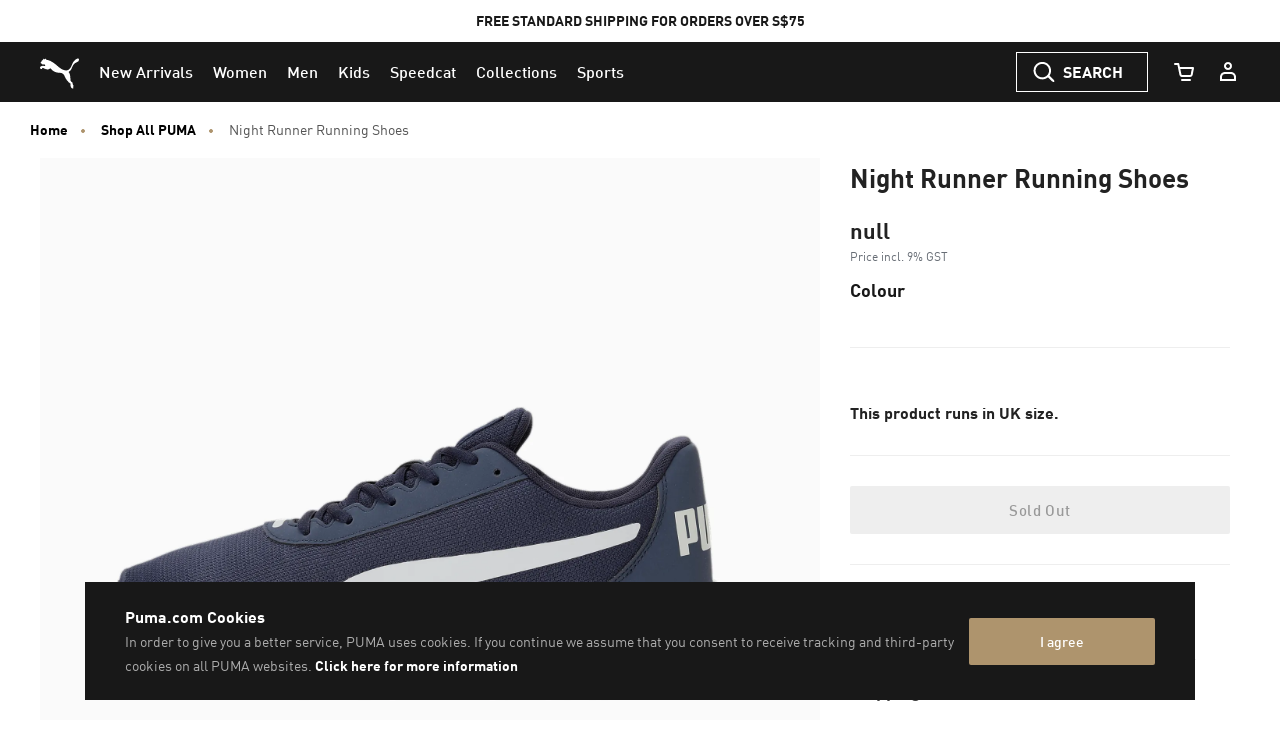

--- FILE ---
content_type: text/html;charset=UTF-8
request_url: https://sg.puma.com/sg/en/pd/night-runner-running-shoes/4064536850320.html
body_size: 71434
content:
<!DOCTYPE html>
<html lang="en">
<head>

<link rel="canonical" href="https://sg.puma.com/sg/en/pd/night-runner-running-shoes/376670.html" />

<meta charset=UTF-8>

<meta http-equiv="X-UA-Compatible" content="IE=edge" />

<meta name="viewport" content="width=device-width, initial-scale=1">





<title>Night Runner Running Shoes | PUMA Training Shoes | PUMA </title>






<meta name="description" content=" PRODUCT STORY Hit the city in comfort with the Night Runner. It's lightweight, breathable, and perfect for long days spent on your feet. FEATURES  BENEFITS SOFTFOAM+: Step-in comfort sockliner designed to provide soft cushioning thanks to its ext..." />








<meta property="og:description" content=" PRODUCT STORY Hit the city in comfort with the Night Runner. It's lightweight, breathable, and perfect for long days spent on your feet. FEATURES  BENEFITS SOFTFOAM+: Step-in comfort sockliner designed to provide soft cushioning thanks to its ext..." />








<meta property="og:image" content="https://images.puma.com/image/upload/f_auto,q_auto,b_rgb:fafafa,w_500,h_500/global/376670/03/sv01/fnd/SEA/fmt/png/Night-Runner-Running-Shoes" />








<meta property="og:title" content="Night Runner Running Shoes | PUMA Training Shoes | PUMA " />








<meta property="twitter:title" content="Night Runner Running Shoes | PUMA Training Shoes | PUMA " />








<meta property="twitter:description" content=" PRODUCT STORY Hit the city in comfort with the Night" />








<meta property="twitter:image" content="https://images.puma.com/image/upload/f_auto,q_auto,b_rgb:fafafa,w_500,h_500/global/376670/03/sv01/fnd/SEA/fmt/png/Night-Runner-Running-Shoes" />










<meta property="twitter:image:alt" content="Night Runner Running Shoes, Peacoat-Harbor Mist, large-SEA" />








<meta name="robots" content="index, follow" />













<meta property="og:site_name" content="PUMA Singapore" />











<link rel="shortcut icon" href="/on/demandware.static/Sites-SG-Site/-/default/dw9ff978c5/images/favicons/favicon.ico" sizes="16x16" />
<link rel="icon" type="image/x-icon" href="/on/demandware.static/Sites-SG-Site/-/default/dw9ff978c5/images/favicons/favicon.ico" sizes="16x16" />
<link rel="icon" type="image/png" href="/on/demandware.static/Sites-SG-Site/-/default/dwa6688d4b/images/favicons/favicon-16x16.png" sizes="16x16" />
<link rel="icon" type="image/png" href="/on/demandware.static/Sites-SG-Site/-/default/dw3b90fb89/images/favicons/favicon-32x32.png" sizes="32x32" />
<link rel="icon" type="image/png" href="/on/demandware.static/Sites-SG-Site/-/default/dw08fe98ae/images/favicons/favicon-72x72.png" sizes="72x72" />
<link rel="icon" type="image/png" href="/on/demandware.static/Sites-SG-Site/-/default/dw7b81a697/images/favicons/favicon-152x152.png" sizes="152x152" />
<link rel="apple-touch-icon" href="/on/demandware.static/Sites-SG-Site/-/default/dw7b81a697/images/favicons/favicon-152x152.png" />
<link rel="apple-touch-icon" href="/on/demandware.static/Sites-SG-Site/-/default/dw08fe98ae/images/favicons/favicon-72x72.png" />
<link rel="apple-touch-icon-precomposed" href="/on/demandware.static/Sites-SG-Site/-/default/dw7b81a697/images/favicons/favicon-152x152.png" />


    <link rel="manifest" href="/on/demandware.static/Sites-SG-Site/-/default/dwfbbaafa8/images/favicons/manifest.json" />


<link rel="mask-icon" href="/on/demandware.static/Sites-SG-Site/-/default/dw77efcacc/images/favicons/safari-pinned-tab.svg" color="#d55b63" />




<link rel="stylesheet" href="/on/demandware.static/Sites-SG-Site/-/en_SG/v1768961424633/css/fonts.css" />
<link rel="stylesheet" href="/on/demandware.static/Sites-SG-Site/-/en_SG/v1768961424633/css/global.css" />
<link rel="stylesheet" href="/on/demandware.static/Sites-SG-Site/-/en_SG/v1768961424633/css/kitOfParts.css" />


	
	    <link rel="alternate" hreflang="en-sg" href="https://sg.puma.com/sg/en/pd/night-runner-running-shoes/4064536850320.html" />
	


    <link rel="stylesheet" href="/on/demandware.static/Sites-SG-Site/-/en_SG/v1768961424633/css/productDetails.css" />






    <!-- dwMarker="content" dwContentID="e597840806f9c62432ff62e922" -->
        <link href="https://images.puma.com" rel="preconnect">

<link href="https://images.puma.com" rel="dns-prefetch">
    <!-- End content-asset -->















    






    <!-- Google Tag Manager -->
    <script>
        (function(w,d,s,l,i){w[l]=w[l]||[];w[l].push({'gtm.start':new Date().getTime(),event:'gtm.js'});
            var f=d.getElementsByTagName(s)[0],
            j=d.createElement(s),dl=l!='dataLayer'?'&l='+l:'';
            j.async=true;j.src='https://www.googletagmanager.com/gtm.js?id='+i+dl;
            f.parentNode.insertBefore(j,f);
        })(window,document,'script','dataLayer','GTM-58X7F8K');
    </script>
    <!-- End Google Tag Manager -->




    <!-- Google Tag Manager -->
    <script>
        (function(w,d,s,l,i){w[l]=w[l]||[];w[l].push({'gtm.start':new Date().getTime(),event:'gtm.js'});
            var f=d.getElementsByTagName(s)[0],
            j=d.createElement(s),dl=l!='dataLayer'?'&l='+l:'';
            j.async=true;j.src='https://www.googletagmanager.com/gtm.js?id='+i+dl;
            f.parentNode.insertBefore(j,f);
        })(window,document,'script','dataLayer','GTM-TSWKBGX3');
    </script>
    <!-- End Google Tag Manager -->








    <meta name="google-site-verification" content='fuTkqTLherNJsYYYxW6VfBMV-OHAOuOMtUp8jwytNAY' />





    <meta name="netsparkercloud-site-verification" content="8267f4a5-d9e3-44d6-edc4-a83a02413400"/>























    
        <script data-block="none" src="//danv01ao0kdr2.cloudfront.net/187/TruViewScript.js"> { 'mode' : 'sync' }</script>
    




























    <script type="text/javascript">
window.NREUM||(NREUM={}),__nr_require=function(t,e,n){function r(n){if(!e[n]){var o=e[n]={exports:{}};t[n][0].call(o.exports,function(e){var o=t[n][1][e];return r(o||e)},o,o.exports)}return e[n].exports}if("function"==typeof __nr_require)return __nr_require;for(var o=0;o<n.length;o++)r(n[o]);return r}({1:[function(t,e,n){function r(t){try{s.console&&console.log(t)}catch(e){}}var o,i=t("ee"),a=t(24),s={};try{o=localStorage.getItem("__nr_flags").split(","),console&&"function"==typeof console.log&&(s.console=!0,o.indexOf("dev")!==-1&&(s.dev=!0),o.indexOf("nr_dev")!==-1&&(s.nrDev=!0))}catch(c){}s.nrDev&&i.on("internal-error",function(t){r(t.stack)}),s.dev&&i.on("fn-err",function(t,e,n){r(n.stack)}),s.dev&&(r("NR AGENT IN DEVELOPMENT MODE"),r("flags: "+a(s,function(t,e){return t}).join(", ")))},{}],2:[function(t,e,n){function r(t,e,n,r,s){try{l?l-=1:o(s||new UncaughtException(t,e,n),!0)}catch(f){try{i("ierr",[f,c.now(),!0])}catch(d){}}return"function"==typeof u&&u.apply(this,a(arguments))}function UncaughtException(t,e,n){this.message=t||"Uncaught error with no additional information",this.sourceURL=e,this.line=n}function o(t,e){var n=e?null:c.now();i("err",[t,n])}var i=t("handle"),a=t(25),s=t("ee"),c=t("loader"),f=t("gos"),u=window.onerror,d=!1,p="nr@seenError",l=0;c.features.err=!0,t(1),window.onerror=r;try{throw new Error}catch(h){"stack"in h&&(t(13),t(12),"addEventListener"in window&&t(6),c.xhrWrappable&&t(14),d=!0)}s.on("fn-start",function(t,e,n){d&&(l+=1)}),s.on("fn-err",function(t,e,n){d&&!n[p]&&(f(n,p,function(){return!0}),this.thrown=!0,o(n))}),s.on("fn-end",function(){d&&!this.thrown&&l>0&&(l-=1)}),s.on("internal-error",function(t){i("ierr",[t,c.now(),!0])})},{}],3:[function(t,e,n){t("loader").features.ins=!0},{}],4:[function(t,e,n){function r(){L++,C=g.hash,this[u]=y.now()}function o(){L--,g.hash!==C&&i(0,!0);var t=y.now();this[h]=~~this[h]+t-this[u],this[d]=t}function i(t,e){E.emit("newURL",[""+g,e])}function a(t,e){t.on(e,function(){this[e]=y.now()})}var s="-start",c="-end",f="-body",u="fn"+s,d="fn"+c,p="cb"+s,l="cb"+c,h="jsTime",m="fetch",v="addEventListener",w=window,g=w.location,y=t("loader");if(w[v]&&y.xhrWrappable){var x=t(10),b=t(11),E=t(8),O=t(6),R=t(13),P=t(7),N=t(14),T=t(9),M=t("ee"),S=M.get("tracer");t(16),y.features.spa=!0;var C,L=0;M.on(u,r),M.on(p,r),M.on(d,o),M.on(l,o),M.buffer([u,d,"xhr-done","xhr-resolved"]),O.buffer([u]),R.buffer(["setTimeout"+c,"clearTimeout"+s,u]),N.buffer([u,"new-xhr","send-xhr"+s]),P.buffer([m+s,m+"-done",m+f+s,m+f+c]),E.buffer(["newURL"]),x.buffer([u]),b.buffer(["propagate",p,l,"executor-err","resolve"+s]),S.buffer([u,"no-"+u]),T.buffer(["new-jsonp","cb-start","jsonp-error","jsonp-end"]),a(N,"send-xhr"+s),a(M,"xhr-resolved"),a(M,"xhr-done"),a(P,m+s),a(P,m+"-done"),a(T,"new-jsonp"),a(T,"jsonp-end"),a(T,"cb-start"),E.on("pushState-end",i),E.on("replaceState-end",i),w[v]("hashchange",i,!0),w[v]("load",i,!0),w[v]("popstate",function(){i(0,L>1)},!0)}},{}],5:[function(t,e,n){function r(t){}if(window.performance&&window.performance.timing&&window.performance.getEntriesByType){var o=t("ee"),i=t("handle"),a=t(13),s=t(12),c="learResourceTimings",f="addEventListener",u="resourcetimingbufferfull",d="bstResource",p="resource",l="-start",h="-end",m="fn"+l,v="fn"+h,w="bstTimer",g="pushState",y=t("loader");y.features.stn=!0,t(8),"addEventListener"in window&&t(6);var x=NREUM.o.EV;o.on(m,function(t,e){var n=t[0];n instanceof x&&(this.bstStart=y.now())}),o.on(v,function(t,e){var n=t[0];n instanceof x&&i("bst",[n,e,this.bstStart,y.now()])}),a.on(m,function(t,e,n){this.bstStart=y.now(),this.bstType=n}),a.on(v,function(t,e){i(w,[e,this.bstStart,y.now(),this.bstType])}),s.on(m,function(){this.bstStart=y.now()}),s.on(v,function(t,e){i(w,[e,this.bstStart,y.now(),"requestAnimationFrame"])}),o.on(g+l,function(t){this.time=y.now(),this.startPath=location.pathname+location.hash}),o.on(g+h,function(t){i("bstHist",[location.pathname+location.hash,this.startPath,this.time])}),f in window.performance&&(window.performance["c"+c]?window.performance[f](u,function(t){i(d,[window.performance.getEntriesByType(p)]),window.performance["c"+c]()},!1):window.performance[f]("webkit"+u,function(t){i(d,[window.performance.getEntriesByType(p)]),window.performance["webkitC"+c]()},!1)),document[f]("scroll",r,{passive:!0}),document[f]("keypress",r,!1),document[f]("click",r,!1)}},{}],6:[function(t,e,n){function r(t){for(var e=t;e&&!e.hasOwnProperty(u);)e=Object.getPrototypeOf(e);e&&o(e)}function o(t){s.inPlace(t,[u,d],"-",i)}function i(t,e){return t[1]}var a=t("ee").get("events"),s=t("wrap-function")(a,!0),c=t("gos"),f=XMLHttpRequest,u="addEventListener",d="removeEventListener";e.exports=a,"getPrototypeOf"in Object?(r(document),r(window),r(f.prototype)):f.prototype.hasOwnProperty(u)&&(o(window),o(f.prototype)),a.on(u+"-start",function(t,e){var n=t[1],r=c(n,"nr@wrapped",function(){function t(){if("function"==typeof n.handleEvent)return n.handleEvent.apply(n,arguments)}var e={object:t,"function":n}[typeof n];return e?s(e,"fn-",null,e.name||"anonymous"):n});this.wrapped=t[1]=r}),a.on(d+"-start",function(t){t[1]=this.wrapped||t[1]})},{}],7:[function(t,e,n){function r(t,e,n){var r=t[e];"function"==typeof r&&(t[e]=function(){var t=i(arguments),e={};o.emit(n+"before-start",[t],e);var a;e[m]&&e[m].dt&&(a=e[m].dt);var s=r.apply(this,t);return o.emit(n+"start",[t,a],s),s.then(function(t){return o.emit(n+"end",[null,t],s),t},function(t){throw o.emit(n+"end",[t],s),t})})}var o=t("ee").get("fetch"),i=t(25),a=t(24);e.exports=o;var s=window,c="fetch-",f=c+"body-",u=["arrayBuffer","blob","json","text","formData"],d=s.Request,p=s.Response,l=s.fetch,h="prototype",m="nr@context";d&&p&&l&&(a(u,function(t,e){r(d[h],e,f),r(p[h],e,f)}),r(s,"fetch",c),o.on(c+"end",function(t,e){var n=this;if(e){var r=e.headers.get("content-length");null!==r&&(n.rxSize=r),o.emit(c+"done",[null,e],n)}else o.emit(c+"done",[t],n)}))},{}],8:[function(t,e,n){var r=t("ee").get("history"),o=t("wrap-function")(r);e.exports=r;var i=window.history&&window.history.constructor&&window.history.constructor.prototype,a=window.history;i&&i.pushState&&i.replaceState&&(a=i),o.inPlace(a,["pushState","replaceState"],"-")},{}],9:[function(t,e,n){function r(t){function e(){c.emit("jsonp-end",[],p),t.removeEventListener("load",e,!1),t.removeEventListener("error",n,!1)}function n(){c.emit("jsonp-error",[],p),c.emit("jsonp-end",[],p),t.removeEventListener("load",e,!1),t.removeEventListener("error",n,!1)}var r=t&&"string"==typeof t.nodeName&&"script"===t.nodeName.toLowerCase();if(r){var o="function"==typeof t.addEventListener;if(o){var a=i(t.src);if(a){var u=s(a),d="function"==typeof u.parent[u.key];if(d){var p={};f.inPlace(u.parent,[u.key],"cb-",p),t.addEventListener("load",e,!1),t.addEventListener("error",n,!1),c.emit("new-jsonp",[t.src],p)}}}}}function o(){return"addEventListener"in window}function i(t){var e=t.match(u);return e?e[1]:null}function a(t,e){var n=t.match(p),r=n[1],o=n[3];return o?a(o,e[r]):e[r]}function s(t){var e=t.match(d);return e&&e.length>=3?{key:e[2],parent:a(e[1],window)}:{key:t,parent:window}}var c=t("ee").get("jsonp"),f=t("wrap-function")(c);if(e.exports=c,o()){var u=/[?&](?:callback|cb)=([^&#]+)/,d=/(.*)\.([^.]+)/,p=/^(\w+)(\.|$)(.*)$/,l=["appendChild","insertBefore","replaceChild"];Node&&Node.prototype&&Node.prototype.appendChild?f.inPlace(Node.prototype,l,"dom-"):(f.inPlace(HTMLElement.prototype,l,"dom-"),f.inPlace(HTMLHeadElement.prototype,l,"dom-"),f.inPlace(HTMLBodyElement.prototype,l,"dom-")),c.on("dom-start",function(t){r(t[0])})}},{}],10:[function(t,e,n){var r=t("ee").get("mutation"),o=t("wrap-function")(r),i=NREUM.o.MO;e.exports=r,i&&(window.MutationObserver=function(t){return this instanceof i?new i(o(t,"fn-")):i.apply(this,arguments)},MutationObserver.prototype=i.prototype)},{}],11:[function(t,e,n){function r(t){var e=a.context(),n=s(t,"executor-",e),r=new f(n);return a.context(r).getCtx=function(){return e},a.emit("new-promise",[r,e],e),r}function o(t,e){return e}var i=t("wrap-function"),a=t("ee").get("promise"),s=i(a),c=t(24),f=NREUM.o.PR;e.exports=a,f&&(window.Promise=r,["all","race"].forEach(function(t){var e=f[t];f[t]=function(n){function r(t){return function(){a.emit("propagate",[null,!o],i),o=o||!t}}var o=!1;c(n,function(e,n){Promise.resolve(n).then(r("all"===t),r(!1))});var i=e.apply(f,arguments),s=f.resolve(i);return s}}),["resolve","reject"].forEach(function(t){var e=f[t];f[t]=function(t){var n=e.apply(f,arguments);return t!==n&&a.emit("propagate",[t,!0],n),n}}),f.prototype["catch"]=function(t){return this.then(null,t)},f.prototype=Object.create(f.prototype,{constructor:{value:r}}),c(Object.getOwnPropertyNames(f),function(t,e){try{r[e]=f[e]}catch(n){}}),a.on("executor-start",function(t){t[0]=s(t[0],"resolve-",this),t[1]=s(t[1],"resolve-",this)}),a.on("executor-err",function(t,e,n){t[1](n)}),s.inPlace(f.prototype,["then"],"then-",o),a.on("then-start",function(t,e){this.promise=e,t[0]=s(t[0],"cb-",this),t[1]=s(t[1],"cb-",this)}),a.on("then-end",function(t,e,n){this.nextPromise=n;var r=this.promise;a.emit("propagate",[r,!0],n)}),a.on("cb-end",function(t,e,n){a.emit("propagate",[n,!0],this.nextPromise)}),a.on("propagate",function(t,e,n){this.getCtx&&!e||(this.getCtx=function(){if(t instanceof Promise)var e=a.context(t);return e&&e.getCtx?e.getCtx():this})}),r.toString=function(){return""+f})},{}],12:[function(t,e,n){var r=t("ee").get("raf"),o=t("wrap-function")(r),i="equestAnimationFrame";e.exports=r,o.inPlace(window,["r"+i,"mozR"+i,"webkitR"+i,"msR"+i],"raf-"),r.on("raf-start",function(t){t[0]=o(t[0],"fn-")})},{}],13:[function(t,e,n){function r(t,e,n){t[0]=a(t[0],"fn-",null,n)}function o(t,e,n){this.method=n,this.timerDuration=isNaN(t[1])?0:+t[1],t[0]=a(t[0],"fn-",this,n)}var i=t("ee").get("timer"),a=t("wrap-function")(i),s="setTimeout",c="setInterval",f="clearTimeout",u="-start",d="-";e.exports=i,a.inPlace(window,[s,"setImmediate"],s+d),a.inPlace(window,[c],c+d),a.inPlace(window,[f,"clearImmediate"],f+d),i.on(c+u,r),i.on(s+u,o)},{}],14:[function(t,e,n){function r(t,e){d.inPlace(e,["onreadystatechange"],"fn-",s)}function o(){var t=this,e=u.context(t);t.readyState>3&&!e.resolved&&(e.resolved=!0,u.emit("xhr-resolved",[],t)),d.inPlace(t,g,"fn-",s)}function i(t){y.push(t),h&&(b?b.then(a):v?v(a):(E=-E,O.data=E))}function a(){for(var t=0;t<y.length;t++)r([],y[t]);y.length&&(y=[])}function s(t,e){return e}function c(t,e){for(var n in t)e[n]=t[n];return e}t(6);var f=t("ee"),u=f.get("xhr"),d=t("wrap-function")(u),p=NREUM.o,l=p.XHR,h=p.MO,m=p.PR,v=p.SI,w="readystatechange",g=["onload","onerror","onabort","onloadstart","onloadend","onprogress","ontimeout"],y=[];e.exports=u;var x=window.XMLHttpRequest=function(t){var e=new l(t);try{u.emit("new-xhr",[e],e),e.addEventListener(w,o,!1)}catch(n){try{u.emit("internal-error",[n])}catch(r){}}return e};if(c(l,x),x.prototype=l.prototype,d.inPlace(x.prototype,["open","send"],"-xhr-",s),u.on("send-xhr-start",function(t,e){r(t,e),i(e)}),u.on("open-xhr-start",r),h){var b=m&&m.resolve();if(!v&&!m){var E=1,O=document.createTextNode(E);new h(a).observe(O,{characterData:!0})}}else f.on("fn-end",function(t){t[0]&&t[0].type===w||a()})},{}],15:[function(t,e,n){function r(t){if(!i(t))return null;var e=window.NREUM;if(!e.loader_config)return null;var n=(e.loader_config.accountID||"").toString()||null,r=(e.loader_config.agentID||"").toString()||null,s=(e.loader_config.trustKey||"").toString()||null;if(!n||!r)return null;var c=a.generateCatId(),f=a.generateCatId(),u=Date.now(),d=o(c,f,u,n,r,s);return{header:d,guid:c,traceId:f,timestamp:u}}function o(t,e,n,r,o,i){var a="btoa"in window&&"function"==typeof window.btoa;if(!a)return null;var s={v:[0,1],d:{ty:"Browser",ac:r,ap:o,id:t,tr:e,ti:n}};return i&&r!==i&&(s.d.tk=i),btoa(JSON.stringify(s))}function i(t){var e=!1,n=!1,r={};if("init"in NREUM&&"distributed_tracing"in NREUM.init&&(r=NREUM.init.distributed_tracing,n=!!r.enabled),n)if(t.sameOrigin)e=!0;else if(r.allowed_origins instanceof Array)for(var o=0;o<r.allowed_origins.length;o++){var i=s(r.allowed_origins[o]);if(t.hostname===i.hostname&&t.protocol===i.protocol&&t.port===i.port){e=!0;break}}return n&&e}var a=t(22),s=t(17);e.exports={generateTracePayload:r,shouldGenerateTrace:i}},{}],16:[function(t,e,n){function r(t){var e=this.params,n=this.metrics;if(!this.ended){this.ended=!0;for(var r=0;r<l;r++)t.removeEventListener(p[r],this.listener,!1);e.aborted||(n.duration=s.now()-this.startTime,this.loadCaptureCalled||4!==t.readyState?null==e.status&&(e.status=0):a(this,t),n.cbTime=this.cbTime,d.emit("xhr-done",[t],t),c("xhr",[e,n,this.startTime]))}}function o(t,e){var n=t.responseType;if("json"===n&&null!==e)return e;var r="arraybuffer"===n||"blob"===n||"json"===n?t.response:t.responseText;return v(r)}function i(t,e){var n=f(e),r=t.params;r.host=n.hostname+":"+n.port,r.pathname=n.pathname,t.parsedOrigin=f(e),t.sameOrigin=t.parsedOrigin.sameOrigin}function a(t,e){t.params.status=e.status;var n=o(e,t.lastSize);if(n&&(t.metrics.rxSize=n),t.sameOrigin){var r=e.getResponseHeader("X-NewRelic-App-Data");r&&(t.params.cat=r.split(", ").pop())}t.loadCaptureCalled=!0}var s=t("loader");if(s.xhrWrappable){var c=t("handle"),f=t(17),u=t(15).generateTracePayload,d=t("ee"),p=["load","error","abort","timeout"],l=p.length,h=t("id"),m=t(20),v=t(19),w=window.XMLHttpRequest;s.features.xhr=!0,t(14),t(7),d.on("new-xhr",function(t){var e=this;e.totalCbs=0,e.called=0,e.cbTime=0,e.end=r,e.ended=!1,e.xhrGuids={},e.lastSize=null,e.loadCaptureCalled=!1,t.addEventListener("load",function(n){a(e,t)},!1),m&&(m>34||m<10)||window.opera||t.addEventListener("progress",function(t){e.lastSize=t.loaded},!1)}),d.on("open-xhr-start",function(t){this.params={method:t[0]},i(this,t[1]),this.metrics={}}),d.on("open-xhr-end",function(t,e){"loader_config"in NREUM&&"xpid"in NREUM.loader_config&&this.sameOrigin&&e.setRequestHeader("X-NewRelic-ID",NREUM.loader_config.xpid);var n=u(this.parsedOrigin);n&&n.header&&(e.setRequestHeader("newrelic",n.header),this.dt=n)}),d.on("send-xhr-start",function(t,e){var n=this.metrics,r=t[0],o=this;if(n&&r){var i=v(r);i&&(n.txSize=i)}this.startTime=s.now(),this.listener=function(t){try{"abort"!==t.type||o.loadCaptureCalled||(o.params.aborted=!0),("load"!==t.type||o.called===o.totalCbs&&(o.onloadCalled||"function"!=typeof e.onload))&&o.end(e)}catch(n){try{d.emit("internal-error",[n])}catch(r){}}};for(var a=0;a<l;a++)e.addEventListener(p[a],this.listener,!1)}),d.on("xhr-cb-time",function(t,e,n){this.cbTime+=t,e?this.onloadCalled=!0:this.called+=1,this.called!==this.totalCbs||!this.onloadCalled&&"function"==typeof n.onload||this.end(n)}),d.on("xhr-load-added",function(t,e){var n=""+h(t)+!!e;this.xhrGuids&&!this.xhrGuids[n]&&(this.xhrGuids[n]=!0,this.totalCbs+=1)}),d.on("xhr-load-removed",function(t,e){var n=""+h(t)+!!e;this.xhrGuids&&this.xhrGuids[n]&&(delete this.xhrGuids[n],this.totalCbs-=1)}),d.on("addEventListener-end",function(t,e){e instanceof w&&"load"===t[0]&&d.emit("xhr-load-added",[t[1],t[2]],e)}),d.on("removeEventListener-end",function(t,e){e instanceof w&&"load"===t[0]&&d.emit("xhr-load-removed",[t[1],t[2]],e)}),d.on("fn-start",function(t,e,n){e instanceof w&&("onload"===n&&(this.onload=!0),("load"===(t[0]&&t[0].type)||this.onload)&&(this.xhrCbStart=s.now()))}),d.on("fn-end",function(t,e){this.xhrCbStart&&d.emit("xhr-cb-time",[s.now()-this.xhrCbStart,this.onload,e],e)}),d.on("fetch-before-start",function(t){var e,n=t[1]||{};"string"==typeof t[0]?e=t[0]:t[0]&&t[0].url&&(e=t[0].url),e&&(this.parsedOrigin=f(e),this.sameOrigin=this.parsedOrigin.sameOrigin);var r=u(this.parsedOrigin);if(r&&r.header){var o=r.header;if("string"==typeof t[0]){var i={};for(var a in n)i[a]=n[a];i.headers=new Headers(n.headers||{}),i.headers.set("newrelic",o),this.dt=r,t.length>1?t[1]=i:t.push(i)}else t[0]&&t[0].headers&&(t[0].headers.append("newrelic",o),this.dt=r)}})}},{}],17:[function(t,e,n){var r={};e.exports=function(t){if(t in r)return r[t];var e=document.createElement("a"),n=window.location,o={};e.href=t,o.port=e.port;var i=e.href.split("://");!o.port&&i[1]&&(o.port=i[1].split("/")[0].split("@").pop().split(":")[1]),o.port&&"0"!==o.port||(o.port="https"===i[0]?"443":"80"),o.hostname=e.hostname||n.hostname,o.pathname=e.pathname,o.protocol=i[0],"/"!==o.pathname.charAt(0)&&(o.pathname="/"+o.pathname);var a=!e.protocol||":"===e.protocol||e.protocol===n.protocol,s=e.hostname===document.domain&&e.port===n.port;return o.sameOrigin=a&&(!e.hostname||s),"/"===o.pathname&&(r[t]=o),o}},{}],18:[function(t,e,n){function r(){}function o(t,e,n){return function(){return i(t,[f.now()].concat(s(arguments)),e?null:this,n),e?void 0:this}}var i=t("handle"),a=t(24),s=t(25),c=t("ee").get("tracer"),f=t("loader"),u=NREUM;"undefined"==typeof window.newrelic&&(newrelic=u);var d=["setPageViewName","setCustomAttribute","setErrorHandler","finished","addToTrace","inlineHit","addRelease"],p="api-",l=p+"ixn-";a(d,function(t,e){u[e]=o(p+e,!0,"api")}),u.addPageAction=o(p+"addPageAction",!0),u.setCurrentRouteName=o(p+"routeName",!0),e.exports=newrelic,u.interaction=function(){return(new r).get()};var h=r.prototype={createTracer:function(t,e){var n={},r=this,o="function"==typeof e;return i(l+"tracer",[f.now(),t,n],r),function(){if(c.emit((o?"":"no-")+"fn-start",[f.now(),r,o],n),o)try{return e.apply(this,arguments)}catch(t){throw c.emit("fn-err",[arguments,this,t],n),t}finally{c.emit("fn-end",[f.now()],n)}}}};a("actionText,setName,setAttribute,save,ignore,onEnd,getContext,end,get".split(","),function(t,e){h[e]=o(l+e)}),newrelic.noticeError=function(t,e){"string"==typeof t&&(t=new Error(t)),i("err",[t,f.now(),!1,e])}},{}],19:[function(t,e,n){e.exports=function(t){if("string"==typeof t&&t.length)return t.length;if("object"==typeof t){if("undefined"!=typeof ArrayBuffer&&t instanceof ArrayBuffer&&t.byteLength)return t.byteLength;if("undefined"!=typeof Blob&&t instanceof Blob&&t.size)return t.size;if(!("undefined"!=typeof FormData&&t instanceof FormData))try{return JSON.stringify(t).length}catch(e){return}}}},{}],20:[function(t,e,n){var r=0,o=navigator.userAgent.match(/Firefox[\/\s](\d+\.\d+)/);o&&(r=+o[1]),e.exports=r},{}],21:[function(t,e,n){function r(t,e){var n=t.getEntries();n.forEach(function(t){"first-paint"===t.name?a("timing",["fp",Math.floor(t.startTime)]):"first-contentful-paint"===t.name&&a("timing",["fcp",Math.floor(t.startTime)])})}function o(t){if(t instanceof c&&!u){var e,n=Math.round(t.timeStamp);e=n>1e12?Date.now()-n:s.now()-n,u=!0,a("timing",["fi",n,{type:t.type,fid:e}])}}if(!("init"in NREUM&&"page_view_timing"in NREUM.init&&"enabled"in NREUM.init.page_view_timing&&NREUM.init.page_view_timing.enabled===!1)){var i,a=t("handle"),s=t("loader"),c=NREUM.o.EV;if("PerformanceObserver"in window&&"function"==typeof window.PerformanceObserver){i=new PerformanceObserver(r);try{i.observe({entryTypes:["paint"]})}catch(f){}}if("addEventListener"in document){var u=!1,d=["click","keydown","mousedown","pointerdown","touchstart"];d.forEach(function(t){document.addEventListener(t,o,!1)})}}},{}],22:[function(t,e,n){function r(){function t(){return e?15&e[n++]:16*Math.random()|0}var e=null,n=0,r=window.crypto||window.msCrypto;r&&r.getRandomValues&&(e=r.getRandomValues(new Uint8Array(31)));for(var o,i="xxxxxxxx-xxxx-4xxx-yxxx-xxxxxxxxxxxx",a="",s=0;s<i.length;s++)o=i[s],"x"===o?a+=t().toString(16):"y"===o?(o=3&t()|8,a+=o.toString(16)):a+=o;return a}function o(){function t(){return e?15&e[n++]:16*Math.random()|0}var e=null,n=0,r=window.crypto||window.msCrypto;r&&r.getRandomValues&&Uint8Array&&(e=r.getRandomValues(new Uint8Array(31)));for(var o=[],i=0;i<16;i++)o.push(t().toString(16));return o.join("")}e.exports={generateUuid:r,generateCatId:o}},{}],23:[function(t,e,n){function r(t,e){if(!o)return!1;if(t!==o)return!1;if(!e)return!0;if(!i)return!1;for(var n=i.split("."),r=e.split("."),a=0;a<r.length;a++)if(r[a]!==n[a])return!1;return!0}var o=null,i=null,a=/Version\/(\S+)\s+Safari/;if(navigator.userAgent){var s=navigator.userAgent,c=s.match(a);c&&s.indexOf("Chrome")===-1&&s.indexOf("Chromium")===-1&&(o="Safari",i=c[1])}e.exports={agent:o,version:i,match:r}},{}],24:[function(t,e,n){function r(t,e){var n=[],r="",i=0;for(r in t)o.call(t,r)&&(n[i]=e(r,t[r]),i+=1);return n}var o=Object.prototype.hasOwnProperty;e.exports=r},{}],25:[function(t,e,n){function r(t,e,n){e||(e=0),"undefined"==typeof n&&(n=t?t.length:0);for(var r=-1,o=n-e||0,i=Array(o<0?0:o);++r<o;)i[r]=t[e+r];return i}e.exports=r},{}],26:[function(t,e,n){e.exports={exists:"undefined"!=typeof window.performance&&window.performance.timing&&"undefined"!=typeof window.performance.timing.navigationStart}},{}],ee:[function(t,e,n){function r(){}function o(t){function e(t){return t&&t instanceof r?t:t?c(t,s,i):i()}function n(n,r,o,i){if(!p.aborted||i){t&&t(n,r,o);for(var a=e(o),s=m(n),c=s.length,f=0;f<c;f++)s[f].apply(a,r);var d=u[y[n]];return d&&d.push([x,n,r,a]),a}}function l(t,e){g[t]=m(t).concat(e)}function h(t,e){var n=g[t];if(n)for(var r=0;r<n.length;r++)n[r]===e&&n.splice(r,1)}function m(t){return g[t]||[]}function v(t){return d[t]=d[t]||o(n)}function w(t,e){f(t,function(t,n){e=e||"feature",y[n]=e,e in u||(u[e]=[])})}var g={},y={},x={on:l,addEventListener:l,removeEventListener:h,emit:n,get:v,listeners:m,context:e,buffer:w,abort:a,aborted:!1};return x}function i(){return new r}function a(){(u.api||u.feature)&&(p.aborted=!0,u=p.backlog={})}var s="nr@context",c=t("gos"),f=t(24),u={},d={},p=e.exports=o();p.backlog=u},{}],gos:[function(t,e,n){function r(t,e,n){if(o.call(t,e))return t[e];var r=n();if(Object.defineProperty&&Object.keys)try{return Object.defineProperty(t,e,{value:r,writable:!0,enumerable:!1}),r}catch(i){}return t[e]=r,r}var o=Object.prototype.hasOwnProperty;e.exports=r},{}],handle:[function(t,e,n){function r(t,e,n,r){o.buffer([t],r),o.emit(t,e,n)}var o=t("ee").get("handle");e.exports=r,r.ee=o},{}],id:[function(t,e,n){function r(t){var e=typeof t;return!t||"object"!==e&&"function"!==e?-1:t===window?0:a(t,i,function(){return o++})}var o=1,i="nr@id",a=t("gos");e.exports=r},{}],loader:[function(t,e,n){function r(){if(!E++){var t=b.info=NREUM.info,e=l.getElementsByTagName("script")[0];if(setTimeout(u.abort,3e4),!(t&&t.licenseKey&&t.applicationID&&e))return u.abort();f(y,function(e,n){t[e]||(t[e]=n)}),c("mark",["onload",a()+b.offset],null,"api");var n=l.createElement("script");n.src="https://"+t.agent,e.parentNode.insertBefore(n,e)}}function o(){"complete"===l.readyState&&i()}function i(){c("mark",["domContent",a()+b.offset],null,"api")}function a(){return O.exists&&performance.now?Math.round(performance.now()):(s=Math.max((new Date).getTime(),s))-b.offset}var s=(new Date).getTime(),c=t("handle"),f=t(24),u=t("ee"),d=t(23),p=window,l=p.document,h="addEventListener",m="attachEvent",v=p.XMLHttpRequest,w=v&&v.prototype;NREUM.o={ST:setTimeout,SI:p.setImmediate,CT:clearTimeout,XHR:v,REQ:p.Request,EV:p.Event,PR:p.Promise,MO:p.MutationObserver};var g=""+location,y={beacon:"bam.nr-data.net",errorBeacon:"bam.nr-data.net",agent:"js-agent.newrelic.com/nr-spa-1158.min.js"},x=v&&w&&w[h]&&!/CriOS/.test(navigator.userAgent),b=e.exports={offset:s,now:a,origin:g,features:{},xhrWrappable:x,userAgent:d};t(18),t(21),l[h]?(l[h]("DOMContentLoaded",i,!1),p[h]("load",r,!1)):(l[m]("onreadystatechange",o),p[m]("onload",r)),c("mark",["firstbyte",s],null,"api");var E=0,O=t(26)},{}],"wrap-function":[function(t,e,n){function r(t){return!(t&&t instanceof Function&&t.apply&&!t[a])}var o=t("ee"),i=t(25),a="nr@original",s=Object.prototype.hasOwnProperty,c=!1;e.exports=function(t,e){function n(t,e,n,o){function nrWrapper(){var r,a,s,c;try{a=this,r=i(arguments),s="function"==typeof n?n(r,a):n||{}}catch(f){p([f,"",[r,a,o],s])}u(e+"start",[r,a,o],s);try{return c=t.apply(a,r)}catch(d){throw u(e+"err",[r,a,d],s),d}finally{u(e+"end",[r,a,c],s)}}return r(t)?t:(e||(e=""),nrWrapper[a]=t,d(t,nrWrapper),nrWrapper)}function f(t,e,o,i){o||(o="");var a,s,c,f="-"===o.charAt(0);for(c=0;c<e.length;c++)s=e[c],a=t[s],r(a)||(t[s]=n(a,f?s+o:o,i,s))}function u(n,r,o){if(!c||e){var i=c;c=!0;try{t.emit(n,r,o,e)}catch(a){p([a,n,r,o])}c=i}}function d(t,e){if(Object.defineProperty&&Object.keys)try{var n=Object.keys(t);return n.forEach(function(n){Object.defineProperty(e,n,{get:function(){return t[n]},set:function(e){return t[n]=e,e}})}),e}catch(r){p([r])}for(var o in t)s.call(t,o)&&(e[o]=t[o]);return e}function p(e){try{t.emit("internal-error",e)}catch(n){}}return t||(t=o),n.inPlace=f,n.flag=a,n}},{}]},{},["loader",2,16,5,3,4]);
;NREUM.loader_config={accountID:"2539138",trustKey:"2539138",agentID:"27016026",licenseKey:"NRJS-4976c1d8b2e0cbee379",applicationID:"27016026"}
;NREUM.info={beacon:"bam.eu01.nr-data.net",errorBeacon:"bam.eu01.nr-data.net",licenseKey:"NRJS-4976c1d8b2e0cbee379",applicationID:"27016026",sa:1}
</script>





    <script>

(function (){
window.EmarsysUrls = {"emarsysAddToCartAjax":"/on/demandware.store/Sites-SG-Site/en_SG/Predict-ReturnCartObject"};
}());</script>
    

    
    <div class="hidden" data-emarsys-analytics="{&quot;currentBasket&quot;:[],&quot;customerData&quot;:{&quot;isCustomer&quot;:false,&quot;customerNo&quot;:null,&quot;customerEmail&quot;:null}}"></div>


<input type="hidden" id="emarsysAnalyticsData" value="{&quot;nameTracking&quot;:&quot;view&quot;,&quot;trackingData&quot;:&quot;376670_03&quot;,&quot;currentBasket&quot;:[],&quot;customerData&quot;:{&quot;guestEmail&quot;:false,&quot;isCustomer&quot;:false},&quot;pageType&quot;:&quot;product&quot;,&quot;predictMerchantID&quot;:&quot;1EC80E5BE19BC3CB&quot;,&quot;isEnableEmarsys&quot;:true,&quot;isAnalyticPage&quot;:true}">

<script>
    window.emarsysAnalyticsData = {};
    emarsysAnalyticsData.emarsysAnalytics = {"nameTracking":"view","trackingData":"376670_03","currentBasket":[],"customerData":{"guestEmail":false,"isCustomer":false},"pageType":"product","predictMerchantID":"1EC80E5BE19BC3CB","isEnableEmarsys":true,"isAnalyticPage":true} || {isEnableEmarsys: false};

    window.addEventListener('DOMContentLoaded', function() {

        function isArray (object) {
            return Array.isArray(object);
        }

        function safeJsonParse (string) {
            try {
                return JSON.parse(string)
            } catch(e) {
                return null;
            }
        }

        // getting the pageData chunks and assembling in the pageData object
        document.querySelectorAll('[data-emarsys-analytics]').forEach(function (element) {
            let data = element.dataset.emarsysAnalytics;
            let pageData = window.emarsysAnalyticsData.emarsysAnalytics || {};
            if (data) {
                let parsedData = safeJsonParse(data);
                if (parsedData) {
                    Object.keys(parsedData).forEach(function (key) {
                        let entry = parsedData[key];
                        pageData[key] = entry;
                    });
                }
            }
        });
    });
</script>

    














<script>
    var url = window.location.href;
    var getURL = url.includes('demandware.store');
    var urlSplit = url.split('/');
    var fetchURL = urlSplit.includes('s');
    var cart = url.includes('cart');
    var checkoutUrl = url.includes('checkout');

    if(getURL||fetchURL||cart||checkoutUrl){
        var meta = document.createElement('meta');
        meta.name = "robots";
        meta.content = "noindex";
        document.getElementsByTagName('head')[0].appendChild(meta);
    }
</script>


    <script src='https://libraries.unbxdapi.com/sdk-clients/ss-unbxd-aapac-prod-sg-en-puma54341741584262/ua/ua.js'></script>



<script>
    document.addEventListener('DOMContentLoaded', function() {
        // Find the yotta script tag inside the head first position
        var yottaScript = document.querySelector('script[src*="yottaa"]');
        var head = document.querySelector('head');
        if (yottaScript) {
            head.insertBefore(yottaScript, head.firstChild);
        }
    });
</script>
<script type="text/javascript">//<!--
/* <![CDATA[ (head-active_data.js) */
var dw = (window.dw || {});
dw.ac = {
    _analytics: null,
    _events: [],
    _category: "",
    _searchData: "",
    _anact: "",
    _anact_nohit_tag: "",
    _analytics_enabled: "true",
    _timeZone: "Singapore",
    _capture: function(configs) {
        if (Object.prototype.toString.call(configs) === "[object Array]") {
            configs.forEach(captureObject);
            return;
        }
        dw.ac._events.push(configs);
    },
	capture: function() { 
		dw.ac._capture(arguments);
		// send to CQ as well:
		if (window.CQuotient) {
			window.CQuotient.trackEventsFromAC(arguments);
		}
	},
    EV_PRD_SEARCHHIT: "searchhit",
    EV_PRD_DETAIL: "detail",
    EV_PRD_RECOMMENDATION: "recommendation",
    EV_PRD_SETPRODUCT: "setproduct",
    applyContext: function(context) {
        if (typeof context === "object" && context.hasOwnProperty("category")) {
        	dw.ac._category = context.category;
        }
        if (typeof context === "object" && context.hasOwnProperty("searchData")) {
        	dw.ac._searchData = context.searchData;
        }
    },
    setDWAnalytics: function(analytics) {
        dw.ac._analytics = analytics;
    },
    eventsIsEmpty: function() {
        return 0 == dw.ac._events.length;
    }
};
/* ]]> */
// -->
</script>
<script type="text/javascript">//<!--
/* <![CDATA[ (head-cquotient.js) */
var CQuotient = window.CQuotient = {};
CQuotient.clientId = 'bcwr-SG';
CQuotient.realm = 'BCWR';
CQuotient.siteId = 'SG';
CQuotient.instanceType = 'prd';
CQuotient.locale = 'en_SG';
CQuotient.fbPixelId = '__UNKNOWN__';
CQuotient.activities = [];
CQuotient.cqcid='';
CQuotient.cquid='';
CQuotient.cqeid='';
CQuotient.cqlid='';
CQuotient.apiHost='api.cquotient.com';
/* Turn this on to test against Staging Einstein */
/* CQuotient.useTest= true; */
CQuotient.useTest = ('true' === 'false');
CQuotient.initFromCookies = function () {
	var ca = document.cookie.split(';');
	for(var i=0;i < ca.length;i++) {
	  var c = ca[i];
	  while (c.charAt(0)==' ') c = c.substring(1,c.length);
	  if (c.indexOf('cqcid=') == 0) {
		CQuotient.cqcid=c.substring('cqcid='.length,c.length);
	  } else if (c.indexOf('cquid=') == 0) {
		  var value = c.substring('cquid='.length,c.length);
		  if (value) {
		  	var split_value = value.split("|", 3);
		  	if (split_value.length > 0) {
			  CQuotient.cquid=split_value[0];
		  	}
		  	if (split_value.length > 1) {
			  CQuotient.cqeid=split_value[1];
		  	}
		  	if (split_value.length > 2) {
			  CQuotient.cqlid=split_value[2];
		  	}
		  }
	  }
	}
}
CQuotient.getCQCookieId = function () {
	if(window.CQuotient.cqcid == '')
		window.CQuotient.initFromCookies();
	return window.CQuotient.cqcid;
};
CQuotient.getCQUserId = function () {
	if(window.CQuotient.cquid == '')
		window.CQuotient.initFromCookies();
	return window.CQuotient.cquid;
};
CQuotient.getCQHashedEmail = function () {
	if(window.CQuotient.cqeid == '')
		window.CQuotient.initFromCookies();
	return window.CQuotient.cqeid;
};
CQuotient.getCQHashedLogin = function () {
	if(window.CQuotient.cqlid == '')
		window.CQuotient.initFromCookies();
	return window.CQuotient.cqlid;
};
CQuotient.trackEventsFromAC = function (/* Object or Array */ events) {
try {
	if (Object.prototype.toString.call(events) === "[object Array]") {
		events.forEach(_trackASingleCQEvent);
	} else {
		CQuotient._trackASingleCQEvent(events);
	}
} catch(err) {}
};
CQuotient._trackASingleCQEvent = function ( /* Object */ event) {
	if (event && event.id) {
		if (event.type === dw.ac.EV_PRD_DETAIL) {
			CQuotient.trackViewProduct( {id:'', alt_id: event.id, type: 'raw_sku'} );
		} // not handling the other dw.ac.* events currently
	}
};
CQuotient.trackViewProduct = function(/* Object */ cqParamData){
	var cq_params = {};
	cq_params.cookieId = CQuotient.getCQCookieId();
	cq_params.userId = CQuotient.getCQUserId();
	cq_params.emailId = CQuotient.getCQHashedEmail();
	cq_params.loginId = CQuotient.getCQHashedLogin();
	cq_params.product = cqParamData.product;
	cq_params.realm = cqParamData.realm;
	cq_params.siteId = cqParamData.siteId;
	cq_params.instanceType = cqParamData.instanceType;
	cq_params.locale = CQuotient.locale;
	
	if(CQuotient.sendActivity) {
		CQuotient.sendActivity(CQuotient.clientId, 'viewProduct', cq_params);
	} else {
		CQuotient.activities.push({activityType: 'viewProduct', parameters: cq_params});
	}
};
/* ]]> */
// -->
</script>



</head>

<body data-signal-enabled="false"
data-puma-analytics-enabled="true">



    





    <!-- Google Tag Manager (noscript) -->
    <noscript>
        <iframe src="https://www.googletagmanager.com/ns.html?id=GTM-58X7F8K"
            height="0" width="0" style="display:none;visibility:hidden"></iframe>
    </noscript>
    <!-- End Google Tag Manager (noscript) -->




    <!-- Google Tag Manager (noscript) -->
    <noscript>
        <iframe src="https://www.googletagmanager.com/ns.html?id=GTM-TSWKBGX3"
            height="0" width="0" style="display:none;visibility:hidden"></iframe>
    </noscript>
    <!-- End Google Tag Manager (noscript) -->




<div class="unsupported-browser-modal js-unsupported-browser-modal">
    <div class="unsupported-browser-modal-header">
        <h6 class="unsupported-browser-modal-title">Please use one of these browsers for the best experience:</h6>
    </div>
    <div class="unsupported-browser-modal-body">
        <ul class="unsupported-browser-modal-icons">
            <li class="unsupported-browser-modal-icon">
                <a href="https://support.apple.com/downloads/safari" target="_blank" rel="noopener" class="unsupported-browser-modal-icon-link">
                    <img src="/on/demandware.static/Sites-SG-Site/-/default/dw3464d4c8/images/unsupported-browser/safari.svg" class="unsupported-browser-modal-icon-img" alt="Safari">
                    <span class="unsupported-browser-modal-icon-title">Safari</span>
                </a>
            </li>
            <li class="unsupported-browser-modal-icon">
                <a href="https://www.google.com/intl/en/chrome" target="_blank" rel="noopener" class="unsupported-browser-modal-icon-link">
                    <img src="/on/demandware.static/Sites-SG-Site/-/default/dwa7321ea1/images/unsupported-browser/chrome.svg" class="unsupported-browser-modal-icon-img" alt="Google Chrome">
                    <span class="unsupported-browser-modal-icon-title">Google Chrome</span>
                </a>
            </li>
            <li class="unsupported-browser-modal-icon">
                <a href="https://www.mozilla.org/en-US/firefox/new/" target="_blank" rel="noopener" class="unsupported-browser-modal-icon-link">
                    <img src="/on/demandware.static/Sites-SG-Site/-/default/dw9a429208/images/unsupported-browser/firefox.svg" class="unsupported-browser-modal-icon-img" alt="Firefox">
                    <span class="unsupported-browser-modal-icon-title">Firefox</span>
                </a>
            </li>
        </ul>
        <div class="unsupported-browser-modal-footer">
            <button type="button" class="close" data-dismiss="modal">
                <span class="unsupported-browser-modal-icon-link">THANKS MAYBE LATER</span>
            </button>
        </div>
    </div>
</div>








<script type="text/javascript">
    var isEnableOnlineChat = false || undefined;
    var liveChatSettings = null || undefined;
    var isEnablePayPal = false || undefined;
    var isProduction = true;
</script>





<div style="display: none;">
<?xml version="1.0" encoding="utf-8"?><svg xmlns="http://www.w3.org/2000/svg" xmlns:xlink="http://www.w3.org/1999/xlink"><symbol id="account" viewBox="0 0 24 24"  xmlns="http://www.w3.org/2000/svg"><path fill-rule="evenodd" clip-rule="evenodd" d="M12 8C13.1046 8 14 7.10457 14 6C14 4.89543 13.1046 4 12 4C10.8954 4 10 4.89543 10 6C10 7.10457 10.8954 8 12 8ZM12 10C14.2091 10 16 8.20914 16 6C16 3.79086 14.2091 2 12 2C9.79086 2 8 3.79086 8 6C8 8.20914 9.79086 10 12 10Z" /><path fill-rule="evenodd" clip-rule="evenodd" d="M15 14H9C7.34315 14 6 15.3431 6 17V19H18V17C18 15.3431 16.6569 14 15 14ZM9 12C6.23858 12 4 14.2386 4 17V20.7C4 20.8657 4.13431 21 4.3 21H19.7C19.8657 21 20 20.8657 20 20.7V17C20 14.2386 17.7614 12 15 12H9Z" /></symbol><symbol id="account-address" viewBox="0 0 24 24" xmlns="http://www.w3.org/2000/svg"><path d="M16 7H7V9H16V7Z" /><path d="M7 11H16V13H7V11Z" /><path d="M16 15H7V17H16V15Z" /><path fill-rule="evenodd" clip-rule="evenodd" d="M3.3 2C3.13431 2 3 2.13431 3 2.3V21.7C3 21.8657 3.13431 22 3.3 22H19.7C19.8657 22 20 21.8657 20 21.7V20H20.7C20.8657 20 21 19.8657 21 19.7V16.3C21 16.1343 20.8657 16 20.7 16H20V14H20.7C20.8657 14 21 13.8657 21 13.7V10.3C21 10.1343 20.8657 10 20.7 10H20V8H20.7C20.8657 8 21 7.86569 21 7.7V4.3C21 4.13431 20.8657 4 20.7 4H20V2.3C20 2.13431 19.8657 2 19.7 2H3.3ZM5 4V20H18V4H5Z" /></symbol><symbol viewBox="0 0 40 40" id="account-mobile" xmlns="http://www.w3.org/2000/svg"><path fill-rule="evenodd" clip-rule="evenodd" d="M20 16a2 2 0 100-4 2 2 0 000 4zm0 2a4 4 0 100-8 4 4 0 000 8zM23 22h-6a3 3 0 00-3 3v2h12v-2a3 3 0 00-3-3zm-6-2a5 5 0 00-5 5v3.7a.3.3 0 00.3.3h15.4a.3.3 0 00.3-.3V25a5 5 0 00-5-5h-6z"/></symbol><symbol id="account-orders" viewBox="0 0 24 24"  xmlns="http://www.w3.org/2000/svg"><path fill-rule="evenodd" clip-rule="evenodd" d="M12 1.85352L21 6.90055V17.08L12 22.1476L3 17.08V6.90055L12 1.85352ZM5 9.19697L11 12.5754V19.2893L5 15.9109V9.19697ZM13 19.2893L19 15.9109V9.19697L13 12.5754V19.2893ZM12 10.8432L17.9587 7.48805L12 4.14653L6.04131 7.48805L12 10.8432Z" /></symbol><symbol id="account-password" viewBox="0 0 24 24" xmlns="http://www.w3.org/2000/svg"><path d="M11 13H13V17H11V13Z" /><path fill-rule="evenodd" clip-rule="evenodd" d="M6 9L6 6C6 3.79086 7.79086 2 10 2H14C16.2091 2 18 3.79086 18 6V9H19.7035C19.8692 9 20 9.13431 20 9.3V20.7C20 20.8657 19.8657 21 19.7 21H4.3C4.13431 21 4 20.8657 4 20.7V9.3C4 9.13432 4.12831 9 4.294 9H6ZM8 6C8 4.89543 8.89543 4 10 4L14 4C15.1046 4 16 4.89543 16 6V9H8L8 6ZM6 11V19H18V11H6Z" /></symbol><symbol id="account-payment" viewBox="0 0 24 24"  xmlns="http://www.w3.org/2000/svg"><path fill-rule="evenodd" clip-rule="evenodd" d="M19 19.7V17H21.7C21.8657 17 22 16.8657 22 16.7V4.3C22 4.13431 21.8657 4 21.7 4H5.3C5.13431 4 5 4.13431 5 4.3V7H2.3C2.13431 7 2 7.13432 2 7.3V19.7C2 19.8657 2.13431 20 2.3 20H18.7C18.8657 20 19 19.8657 19 19.7ZM18.7 7C18.8657 7 19 7.13431 19 7.3V15H20V6H7V7H18.7ZM4 13V18H17V13H4ZM17 11V9H4V11H17Z" /></symbol><symbol id="account-preferences" viewBox="0 0 24 24" xmlns="http://www.w3.org/2000/svg"><path d="M6 4H8V10H6V8H3V6H6V4Z" /><path d="M10 8H21V6H10V8Z" /><path d="M14 14H16V20H14V18H3V16H14V14Z" /><path d="M18 18H21V16H18V18Z" /></symbol><symbol viewBox="0 0 32 32" id="account-profile" xmlns="http://www.w3.org/2000/svg"><path d="M16 31.5C7.44 31.5.5 24.56.5 16S7.44.5 16 .5C24.56.5 31.5 7.44 31.5 16S24.56 31.5 16 31.5zm0-28.182C8.996 3.318 3.318 8.996 3.318 16S8.996 28.682 16 28.682c7.004 0 12.682-5.678 12.682-12.682S23.004 3.318 16 3.318z"/><path d="M16 18.043a6.187 6.187 0 11.001-12.373A6.187 6.187 0 0116 18.043zm0-9.553a3.368 3.368 0 103.368 3.368A3.368 3.368 0 0016 8.504z"/><path d="M25.215 25.356c-.324-3.974-5.805-7.215-9.215-7.215s-8.891 3.227-9.215 7.215l-2.818-.225c.437-5.425 6.933-9.864 12.02-9.864s11.583 4.368 12.02 9.864z"/></symbol><symbol fill="none" viewBox="0 0 24 24" id="account-quicklinks" xmlns="http://www.w3.org/2000/svg"><path fill-rule="evenodd" clip-rule="evenodd" d="M12 8a2 2 0 100-4 2 2 0 000 4zm0 2a4 4 0 100-8 4 4 0 000 8zM15 14H9a3 3 0 00-3 3v2h12v-2a3 3 0 00-3-3zm-6-2a5 5 0 00-5 5v3.7a.3.3 0 00.3.3h15.4a.3.3 0 00.3-.3V17a5 5 0 00-5-5H9z" fill="#fff"/></symbol><symbol id="ambassador-card" viewBox="0 0 113.39 85.04" xml:space="preserve" xmlns="http://www.w3.org/2000/svg"><style>.ajst0{fill:#1d1d1b}</style><path class="ajst0" d="M88.57 21.07H70.21C68.98 14.73 63.39 9.94 56.7 9.94c-6.69 0-12.28 4.8-13.51 11.13H24.82c-4.16 0-7.55 3.39-7.55 7.55v38.92c0 4.16 3.39 7.55 7.55 7.55h63.75c4.16 0 7.55-3.39 7.55-7.55V28.63c0-4.17-3.39-7.56-7.55-7.56zm-31.88-5.86c4.69 0 8.5 3.81 8.5 8.5s-3.81 8.5-8.5 8.5-8.5-3.81-8.5-8.5 3.82-8.5 8.5-8.5zm34.15 52.34c0 1.25-1.02 2.28-2.28 2.28H24.82c-1.26 0-2.28-1.02-2.28-2.28V28.63c0-1.26 1.02-2.28 2.28-2.28h18.36c1.23 6.34 6.82 11.13 13.51 11.13 6.69 0 12.28-4.8 13.51-11.13h18.36c1.25 0 2.28 1.02 2.28 2.28v38.92z"/><path class="ajst0" d="M52.48 41.42H31.11c-1.46 0-2.64 1.18-2.64 2.64 0 1.46 1.18 2.64 2.64 2.64h21.37c1.46 0 2.64-1.18 2.64-2.64 0-1.46-1.18-2.64-2.64-2.64zM52.48 59.12H31.11c-1.46 0-2.64 1.18-2.64 2.64s1.18 2.64 2.64 2.64h21.37c1.46 0 2.64-1.18 2.64-2.64s-1.18-2.64-2.64-2.64zM31.11 55.54h13.54c1.46 0 2.64-1.18 2.64-2.64s-1.18-2.64-2.64-2.64H31.11c-1.46 0-2.64 1.18-2.64 2.64s1.19 2.64 2.64 2.64zM80.39 44.44L68.64 56.45l-5.94-5.48a2.64 2.64 0 00-3.58 3.88l7.82 7.22c.51.47 1.15.7 1.79.7.69 0 1.37-.27 1.88-.79l13.54-13.84c1.02-1.04 1-2.71-.04-3.73a2.617 2.617 0 00-3.72.03z"/></symbol><symbol viewBox="0 0 36 32" id="arrow-left" xmlns="http://www.w3.org/2000/svg"><path d="M13.893 29.143l2.3-2.3L3.05 13.7.75 16l13.143 13.143z"/><path d="M3.05 18.3L16.193 5.157l-2.3-2.3L.75 16l2.3 2.3z"/><path d="M2.393 17.643h32.858v-3.286H2.393v3.286z"/></symbol><symbol viewBox="0 0 36 32" id="arrow-right" xmlns="http://www.w3.org/2000/svg"><path d="M22.107 29.143l-2.3-2.3L32.95 13.7l2.3 2.3-13.143 13.143z"/><path d="M32.95 18.3L19.807 5.157l2.3-2.3L35.25 16l-2.3 2.3z"/><path d="M33.607 17.643H.749v-3.286h32.858v3.286z"/></symbol><symbol viewBox="0 0 12 12" id="border-check" xmlns="http://www.w3.org/2000/svg"><path d="M6 0C2.691 0 0 2.691 0 6s2.691 6 6 6 6-2.692 6-6-2.691-6-6-6zm0 11.07A5.075 5.075 0 01.93 6 5.075 5.075 0 016 .93 5.075 5.075 0 0111.07 6 5.075 5.075 0 016 11.07z"/><path d="M8.753 3.913a.465.465 0 00-.656.032L5.262 7.067l-1.37-1.393a.464.464 0 00-.663.652l1.715 1.743a.462.462 0 00.331.139h.009a.469.469 0 00.335-.152L8.784 4.57a.465.465 0 00-.031-.657z"/></symbol><symbol viewBox="0 0 12 12" id="border-clock" xmlns="http://www.w3.org/2000/svg"><path fill="#f0990c" d="M6 0C2.691 0 0 2.691 0 6s2.691 6 6 6 6-2.692 6-6-2.691-6-6-6zm0 11.07A5.075 5.075 0 01.93 6 5.075 5.075 0 016 .93 5.075 5.075 0 0111.07 6 5.075 5.075 0 016 11.07z"/><path xmlns="http://www.w3.org/2000/svg" fill="transparent" stroke="#f0990c" stroke-linecap="round" stroke-linejoin="round" stroke-width=".9" d="M5.5 3v3.5h2.498"/></symbol><symbol viewBox="0 0 24 24" id="cart" xmlns="http://www.w3.org/2000/svg"><path d="M5.457 5H3a1 1 0 110-2h3.273a1 1 0 01.98.8L7.907 7H21a1 1 0 01.982 1.191l-1.311 6.72a2.623 2.623 0 01-2.616 2.09L10.12 17c-1.272.024-2.384-.852-2.635-2.087L6.12 8.24a.995.995 0 01-.016-.078L5.457 5zm2.86 4l1.128 5.513c.058.283.324.493.657.487h7.971c.314.006.58-.204.636-.48L19.786 9H8.317zM10 19h8a1 1 0 010 2h-8a1 1 0 010-2z"/></symbol><symbol viewBox="0 0 24 24" id="cart-mongoose" xmlns="http://www.w3.org/2000/svg"><path fill="#FFF" d="M18 19a1 1 0 010 2h-8a1 1 0 010-2h8zM6.273 3a1 1 0 01.98.8L7.907 7H21a1 1 0 01.982 1.191l-1.311 6.72a2.623 2.623 0 01-2.616 2.09L10.12 17c-1.272.024-2.384-.852-2.635-2.087L6.12 8.24a.995.995 0 01-.016-.078L5.457 5H3a1 1 0 110-2h3.273zm13.513 6H8.317l1.128 5.513c.058.283.324.493.657.487h7.971c.314.006.58-.204.636-.48L19.786 9z"/></symbol><symbol fill="currentColor" class="aqbi aqbi-chat-fill" viewBox="0 0 16 16" id="chat-fill" xmlns="http://www.w3.org/2000/svg"><path d="M8 15c4.418 0 8-3.134 8-7s-3.582-7-8-7-8 3.134-8 7c0 1.76.743 3.37 1.97 4.6-.097 1.016-.417 2.13-.771 2.966-.079.186.074.394.273.362 2.256-.37 3.597-.938 4.18-1.234A9.06 9.06 0 008 15z"/></symbol><symbol id="chat-icon" viewBox="0 0 54.67 53.25" xmlns="http://www.w3.org/2000/svg"><defs><style>.arcls-1{fill:none;stroke:#1d1d1b;stroke-miterlimit:10;stroke-width:4px}</style></defs><path id="arbubble1" class="arcls-1" d="M30.5 49.17v-6.5h11V12.33H2v30.5h20.33l8.17 6.34z"/><path id="arline2" class="arcls-1" d="M11.17 24.33H33.5"/><path id="arline1" class="arcls-1" d="M20.17 32H33.5"/><path id="arbubble2" class="arcls-1" d="M13 8.17V2h39.67v29.17h-6"/></symbol><symbol viewBox="0 0 54.67 53.25" id="chat-icon-no-styles" xmlns="http://www.w3.org/2000/svg"><path class="ascls-1" d="M30.5 49.17v-6.5h11V12.33H2v30.5h20.33l8.17 6.34zM11.17 24.33H33.5M20.17 32H33.5"/><path class="ascls-1" d="M13 8.17V2h39.67v29.17h-6"/></symbol><symbol viewBox="0 0 24 24" id="check" xmlns="http://www.w3.org/2000/svg"><path d="M17.7 7.8c-.4-.4-1-.4-1.4 0L10 14.1l-2.3-2.3c-.4-.4-1-.4-1.4 0-.4.4-.4 1 0 1.4l3 3c.2.2.5.3.7.3s.5-.1.7-.3l7-7c.4-.4.4-1 0-1.4z"/></symbol><symbol fill="none" viewBox="0 0 24 24" id="check-filled" xmlns="http://www.w3.org/2000/svg"><path fill-rule="evenodd" clip-rule="evenodd" d="M12 22c5.523 0 10-4.477 10-10S17.523 2 12 2 2 6.477 2 12s4.477 10 10 10zm5.293-14.707L10 14.586l-2.293-2.293-1.414 1.414L10 17.414l8.707-8.707-1.414-1.414z" fill="#4D7D04"/></symbol><symbol viewBox="0 0 31 32" id="chevron-down" xmlns="http://www.w3.org/2000/svg"><path d="M2.947 6.958L.235 9.67l15.5 15.371 2.712-2.712-15.5-15.371z"/><path d="M28.522 6.958l-15.5 15.371 2.713 2.712 15.5-15.371-2.712-2.713z"/></symbol><symbol viewBox="0 0 31 16" id="chevron-down-large-thin" xmlns="http://www.w3.org/2000/svg"><path d="M30.378 1.313L15.609 15.36.84 1.313 1.513.64l14.095 13.373L29.703.64z"/></symbol><symbol viewBox="0 0 31 32" id="chevron-down-red" xmlns="http://www.w3.org/2000/svg"><path fill="red" d="M2.947 6.958L.235 9.67l15.5 15.371 2.712-2.712-15.5-15.371z"/><path fill="red" d="M28.522 6.958l-15.5 15.371 2.713 2.712 15.5-15.371-2.712-2.713z"/></symbol><symbol viewBox="0 0 15 32" id="chevron-large-thin-left" xmlns="http://www.w3.org/2000/svg"><path d="M14.296 30.769L.249 16 14.296 1.231l.673.673L1.596 15.999l13.373 14.095z"/></symbol><symbol viewBox="0 0 15 32" id="chevron-large-thin-right" xmlns="http://www.w3.org/2000/svg"><path d="M.923 30.769L14.97 16 .923 1.231l-.673.673 13.373 14.095L.25 30.094z"/></symbol><symbol viewBox="0 0 24 24" id="chevron-left"><path d="M8.5 12.5c0-.266.105-.52.293-.707l5-5a.999.999 0 111.414 1.414L10.914 12.5l4.293 4.293a.999.999 0 11-1.414 1.414l-5-5A.996.996 0 018.5 12.5"/></symbol><symbol viewBox="0 0 24 24" id="chevron-right" xmlns="http://www.w3.org/2000/svg"><path d="M15.5 12.5c0 .266-.105.52-.293.707l-5 5a.999.999 0 11-1.414-1.414l4.293-4.293-4.293-4.293a.999.999 0 111.414-1.414l5 5a.997.997 0 01.293.707"/></symbol><symbol viewBox="0 0 31 32" id="chevron-up" xmlns="http://www.w3.org/2000/svg"><path d="M2.947 25.042L.235 22.33l15.5-15.371 2.712 2.713-15.5 15.371z"/><path d="M28.522 25.042l-15.5-15.371 2.713-2.713 15.5 15.371-2.712 2.712z"/></symbol><symbol viewBox="0 0 31 16" id="chevron-up-large-thin" xmlns="http://www.w3.org/2000/svg"><path d="M.84 14.687L15.609.64l14.769 14.047-.673.673L15.61 1.987 1.515 15.36z"/></symbol><symbol viewBox="0 0 31 32" id="chevron-up-red" xmlns="http://www.w3.org/2000/svg"><path fill="red" d="M2.947 25.042L.235 22.33l15.5-15.371 2.712 2.713-15.5 15.371z"/><path fill="red" d="M28.522 25.042l-15.5-15.371 2.713-2.713 15.5 15.371-2.712 2.712z"/></symbol><symbol viewBox="0 0 20 20" id="clear-cross" xmlns="http://www.w3.org/2000/svg"><path d="M10 0C4.5 0 0 4.5 0 10s4.5 10 10 10 10-4.5 10-10S15.5 0 10 0zm0 18.5c-4.7 0-8.5-3.8-8.5-8.5S5.3 1.5 10 1.5s8.5 3.8 8.5 8.5-3.8 8.5-8.5 8.5z"/><path d="M13.7 6.3c-.3-.3-.8-.3-1.1 0L10 8.9 7.3 6.3c-.2-.3-.7-.3-1 0s-.3.8 0 1L9 10l-2.7 2.7c-.3.3-.3.8 0 1.1.1.1.3.2.5.2s.4-.1.5-.2l2.7-2.7 2.7 2.7c.1.1.3.2.5.2s.4-.1.5-.2c.3-.3.3-.8 0-1.1L11.1 10l2.7-2.7c.2-.2.2-.7-.1-1z"/></symbol><symbol viewBox="0 0 24 24" id="close" xmlns="http://www.w3.org/2000/svg"><path d="M12 10.656l5.377-5.378a.95.95 0 011.345 1.345L13.344 12l5.378 5.377a.95.95 0 11-1.345 1.345L12 13.344l-5.377 5.378a.95.95 0 11-1.345-1.345L10.656 12 5.278 6.623a.95.95 0 011.345-1.345L12 10.656z"/></symbol><symbol viewBox="0 0 32 32" id="close-x" xmlns="http://www.w3.org/2000/svg"><path d="M.5 3.715L3.83.5 31.5 28.285 28.285 31.5.5 3.715z"/><path d="M.5 28.285L28.285.5 31.5 3.715 3.83 31.5.5 28.285z"/></symbol><symbol viewBox="0 0 32 32" id="contact" xmlns="http://www.w3.org/2000/svg"><path d="M6.243 22.341h2.026c.44 0 .793-.352.793-.793s-.352-.793-.793-.793H6.243v-4.139h2.026c.44 0 .793-.352.793-.793s-.352-.793-.793-.793H6.243v-4.139h2.026c.44 0 .793-.352.793-.793s-.352-.793-.793-.793H6.243V5.342h2.026c.44 0 .793-.352.793-.793s-.352-.793-.793-.793H6.243V1.907h22.281v27.918H6.243v-1.849h2.026c.44 0 .793-.352.793-.793s-.352-.793-.793-.793H6.243v-4.051zM2.72 26.48c-.44 0-.793.352-.793.793s.352.793.793.793h2.026v2.642c0 .44.352.793.793.793h23.866a.79.79 0 00.793-.793V1.293A.79.79 0 0029.405.5H5.539a.79.79 0 00-.793.793v2.642H2.72c-.44 0-.793.352-.793.793s.352.793.793.793h2.026V9.66H2.72c-.44 0-.793.352-.793.793s.352.793.793.793h2.026v4.139H2.72c-.44 0-.793.352-.793.793s.352.793.793.793h2.026v4.139H2.72c-.44 0-.793.352-.793.793s.352.793.793.793h2.026v4.139l-2.026-.352z"/></symbol><symbol viewBox="0 0 18 18" id="copy-link" xmlns="http://www.w3.org/2000/svg"><g fill="none" fill-rule="evenodd"><path d="M18 0v18H0V0z"/><path d="M8.931 9.775l.251.25a3 3 0 010 4.243l-1.414 1.414a3 3 0 01-4.243 0l-1.414-1.414a3 3 0 010-4.243l1.414-1.414a3 3 0 013.978-.236l.754-.754a3 3 0 010-4.242l1.415-1.415a3 3 0 014.242 0l1.414 1.415a3 3 0 010 4.242l-1.414 1.415a3 3 0 01-4.242 0l-.74.739zm-2.873.045a1 1 0 00-1.119.205L3.525 11.44a1 1 0 000 1.415l1.414 1.414a1 1 0 001.415 0l1.414-1.414a1 1 0 000-1.415l-.25-.25-1.14 1.14-1.414-1.415zM12.5 3.38a1 1 0 00-1.414 0L9.672 4.793a1 1 0 000 1.414l.95-.95 1.414 1.415-.95.95a1 1 0 001.414 0l1.414-1.415a1 1 0 000-1.414z" fill="#181818" fill-rule="nonzero"/></g></symbol><symbol viewBox="0 0 18 18" id="copy-to-clipboard" xmlns="http://www.w3.org/2000/svg"><path d="M6 4V2h10v10h-2v2h3.7a.3.3 0 00.3-.3V.3a.3.3 0 00-.3-.3H4.3a.3.3 0 00-.3.3V4h2z"/><path fill-rule="evenodd" clip-rule="evenodd" d="M2 6v10h10V6H2zM.3 4a.3.3 0 00-.3.3v13.4a.3.3 0 00.3.3h13.4a.3.3 0 00.3-.3V4.3a.3.3 0 00-.3-.3H.3z"/></symbol><symbol viewBox="0 0 24 24" id="delivery" xmlns="http://www.w3.org/2000/svg"><path d="M14 6c.513 0 .936.354.993.81l.007.107v9.166c0 .47-.386.858-.883.91L14 17h-2a2 2 0 11-4 0H6c-.513 0-.936-.354-.993-.81L5 16.083l-.001-.583H.5a.5.5 0 01-.09-.992L.5 14.5H6a.5.5 0 01.09.992L6 15.5h-.001l.001.583h2.222a2 2 0 013.48-.135l.076.135H14V6.917H6L5.999 8.5H9a.5.5 0 01.09.992L9 9.5H3a.5.5 0 01-.09-.992L3 8.5h1.999L5 6.917c0-.47.386-.858.883-.91L6 6h8zm6.429 2a1 1 0 01.672.26l.087.09 2.571 3a1 1 0 01.23.508L24 12v4a1 1 0 01-.883.993L23 17h-1a2 2 0 11-4 0h-1a1 1 0 01-.993-.883L16 16V9a1 1 0 01.883-.993L17 8h3.429zM10 16a1 1 0 100 2 1 1 0 000-2zm10 0a1 1 0 100 2 1 1 0 000-2zm.429-7H17v7h1.268l-.01.015a2 2 0 013.483 0L21.732 16H23v-4l-2.571-3zm-.286 1a1 1 0 01.608.206l.099.087.857.857a1 1 0 01.284.576l.009.131V13a1 1 0 01-.883.993L21 14h-2a1 1 0 01-.993-.883L18 13v-2a1 1 0 01.883-.993L19 10h1.143zM7 12.5a.5.5 0 01.09.992L7 13.5H2a.5.5 0 01-.09-.992L2 12.5h5zM20.143 11H19v2h2v-1.143L20.143 11zM6 10.5a.5.5 0 01.09.992L6 11.5H1a.5.5 0 01-.09-.992L1 10.5h5z" fill="#008827" fill-rule="nonzero"/></symbol><symbol fill="none" viewBox="0 0 24 24" id="download" xmlns="http://www.w3.org/2000/svg"><path d="M2.926 7.668L1.166 9.39 12 20 22.834 9.39l-1.76-1.722-7.83 7.667V0h-2.488v15.335l-7.83-7.667z" fill="#191919"/><path stroke="#000" stroke-width="2" d="M1 23h22"/></symbol><symbol viewBox="0 0 24 24" id="edit" xmlns="http://www.w3.org/2000/svg"><path d="M20 18.371a1 1 0 110 2H4a1 1 0 010-2h16zm-3.757-15.07l2.828 2.828c.39.39.402 1.012.025 1.389l-8.585 8.585a.948.948 0 01-.69.275l-2.778-.05a1.026 1.026 0 01-1-1l-.05-2.778a.948.948 0 01.275-.69l8.585-8.585c.377-.376 1-.365 1.39.025zm-.707 2.12L7.747 13.21l.01 1.404 1.405.01 7.788-7.788-1.414-1.414z" fill="#181818" fill-rule="evenodd"/></symbol><symbol fill="none" viewBox="0 0 17 19" id="edit-2" xmlns="http://www.w3.org/2000/svg"><path fill-rule="evenodd" clip-rule="evenodd" d="M4.981 14.58a.3.3 0 00.19-.087l8.247-8.248-4.163-4.163-8.248 8.248a.3.3 0 00-.087.189l-.312 4.05a.3.3 0 00.323.322l4.05-.311zm4.274-9.67l-6.39 6.39-.11 1.445 1.446-.11 6.389-6.39L9.255 4.91zM.777 12.897h.001z" fill="#191919"/><path d="M11.125.212a.3.3 0 01.424 0l3.739 3.74a.3.3 0 010 .423l-1.176 1.176L9.95 1.388 11.125.212zM.5 17h16v2H.5v-2z" fill="#191919"/></symbol><symbol fill="none" viewBox="0 0 16 16" id="ellipse" xmlns="http://www.w3.org/2000/svg"><circle xmlns="http://www.w3.org/2000/svg" cx="8" cy="8" r="7.5" stroke="#15960A"/><svg x="4" y="4"><path xmlns="http://www.w3.org/2000/svg" d="M.5 4L4 8l3.5-7" stroke="#15960A"/></svg></symbol><symbol viewBox="0 0 70 70" id="empty-cart" xmlns="http://www.w3.org/2000/svg"><g fill="none" fill-rule="evenodd"><circle cx="35" cy="35" r="35" fill="#EEE" fill-opacity=".6"/><path fill="#CCC" fill-rule="nonzero" d="M43 46a1 1 0 01.117 1.993L43 48H28a1 1 0 01-.117-1.993L28 46h15zM23.093 22c.41 0 .774.25.926.622l.039.115 1.716 6.289a.971.971 0 01.11-.02L26 29h20a1 1 0 01.989 1.151l-.024.112-3 11-.006.02a.73.73 0 01-.026.079l.032-.099c-.013.047-.03.093-.048.136l-.028.06-.021.038c-.01.019-.022.036-.033.053-.011.018-.024.035-.036.052l-.036.044-.024.028a.682.682 0 01-.046.047c-.016.016-.034.031-.052.046l-.029.024-.055.04-.036.023-.064.036-.033.016-.053.023-.06.022-.048.014-.051.013-.067.012-.03.003-.014.002-.064.005h-.038l-15-.015a1 1 0 01-.925-.622l-.039-.115L22.33 24H19a1 1 0 01-.993-.883L18 23a1 1 0 01.883-.993L19 22h4.093zm5.67 17.985l13.473.014L44.69 31l-18.379-.001 2.452 8.986z"/></g></symbol><symbol viewBox="0 0 18 18" id="envelope" xmlns="http://www.w3.org/2000/svg"><g fill="none" fill-rule="evenodd"><path d="M18 0v18H0V0z"/><path d="M18 7.192v7.33c0 .407-.157.755-.472 1.044-.315.29-.693.434-1.135.434H1.607c-.442 0-.82-.145-1.135-.434A1.367 1.367 0 010 14.523V7.192c.295.301.633.57 1.015.803 2.424 1.514 4.088 2.576 4.992 3.185.381.259.691.46.929.605.237.145.554.292.949.443.395.151.763.227 1.105.227h.02c.342 0 .71-.076 1.105-.227.395-.15.712-.298.95-.443.237-.144.547-.346.928-.605 1.139-.757 2.806-1.819 5.002-3.185.382-.24.717-.508 1.005-.803zM16.393 3c.435 0 .812.145 1.13.434.318.29.477.637.477 1.043 0 .487-.164.951-.492 1.394a4.596 4.596 0 01-1.226 1.136 8413.362 8413.362 0 00-4.7 3l-.427.282a20.74 20.74 0 01-.543.351c-.144.09-.318.19-.522.3-.204.11-.397.194-.578.25-.18.055-.348.082-.502.082h-.02c-.154 0-.322-.027-.502-.083a3.165 3.165 0 01-.578-.249c-.204-.11-.378-.21-.522-.3a20.95 20.95 0 01-.543-.35 47.94 47.94 0 00-.427-.282c-.609-.394-1.486-.956-2.631-1.685a469.786 469.786 0 01-2.06-1.316A4.818 4.818 0 01.553 5.941C.184 5.488 0 5.068 0 4.68 0 4.2.139 3.8.417 3.48.695 3.16 1.09 3 1.607 3z" fill="#181818"/></g></symbol><symbol id="exchange-header" viewBox="0 0 32 32" xmlns="http://www.w3.org/2000/svg"><defs id="bsdefs3728"><style id="bsstyle3726">.bscls-1{fill:#1a1a18}</style></defs><path class="bscls-1" d="M2 9l7-7v5.6h21v2.8H9v5.601zm28 14l-7 7v-5.6H2v-2.804h21V16z" id="bspath3732" fill="#1a1a18" stroke-width=".121"/></symbol><symbol viewBox="0 0 40 40" id="facebook" xmlns="http://www.w3.org/2000/svg"><path d="M30.676 8H9.324C8.593 8 8 8.593 8 9.324v21.352C8 31.408 8.593 32 9.324 32h11.494v-9.294h-3.129v-3.621h3.129V16.41c0-3.099 1.894-4.785 4.659-4.785 1.325 0 2.464.097 2.796.141v3.24h-1.921c-1.5 0-1.792.721-1.792 1.771v2.311h3.584l-.465 3.63H24.56V32h6.115c.733 0 1.325-.592 1.325-1.324V9.324C32 8.593 31.408 8 30.676 8"/></symbol><symbol viewBox="0 0 24 24" id="filters" xmlns="http://www.w3.org/2000/svg"><path d="M9 12a1 1 0 011 1v4a1 1 0 01-2 0v-4a1 1 0 011-1zm12 2a1 1 0 010 2h-8a1 1 0 010-2h8zM5 14a1 1 0 010 2H3a1 1 0 010-2h2zm10-9a1 1 0 011 1v4a1 1 0 01-2 0V6a1 1 0 011-1zm6 2a1 1 0 010 2h-2a1 1 0 010-2h2zM11 7a1 1 0 010 2H3a1 1 0 110-2h8z" fill="#181818" fill-rule="nonzero"/></symbol><symbol viewBox="0 0 248 47.8" id="fit-finder-pdp-black" xmlns="http://www.w3.org/2000/svg"><path d="M72.2 22h9.4v5.8h-9.4v7.8h-6.9V12.2h18v5.9H72.2V22zM92.3 35.7h-6.9V12.2h6.9v23.5zM108.5 18.3v17.4h-7V18.3h-7v-6h20.9v6h-6.9z"/><path fill="#666" d="M130.4 23.8h11.7V26h-11.7v9.6H128V12.9h15.5v2.2h-13.1v8.7zM150.3 35.7H148V12.9h2.4v22.8zM176 35.7h-2l-14.9-18.4v18.4h-2.4V12.9h1.9l15 18.7V12.9h2.4v22.8zM190.3 12.9c7 0 12 4.6 12 11.2 0 6.8-5 11.5-12 11.5h-7.9V12.9h7.9zm0 20.6c5.6 0 9.5-3.9 9.5-9.4 0-5.3-3.9-9-9.5-9h-5.5v18.4h5.5zM209.9 23.3H222v2.2h-12.1v8h13.4v2.2h-15.8V12.9h15.8v2.2h-13.4v8.2zM231 27.4v8.3h-2.4V12.9h8.5c5.1 0 8.7 2.8 8.7 7.3 0 3.7-2.5 6.3-6.3 7l7.3 8.5h-3l-7.1-8.3H231zm6.1-2.2c3.7 0 6.4-1.9 6.4-5.1 0-3.2-2.6-5.1-6.4-5.1h-6v10.1h6z"/><path fill-rule="evenodd" d="M23.9 0c13.2 0 23.9 10.7 23.9 23.9S37.1 47.8 23.9 47.8 0 37.1 0 23.9 10.7 0 23.9 0z"/><g fill="#FFF"><path d="M15.7 23.8l2.2-3.4h16.6l2.8 4.8H20.6l-2 3.6-2.9-5zM11 15.6l2.2-3.4h16.6l2.8 4.8H15.9l-2 3.6-2.9-5zM20.4 31.8l2.2-3.3h7.3l2.8 4.8h-7.3l-2 3.5-3-5z"/></g></symbol><symbol viewBox="0 0 18 18" id="flip" xmlns="http://www.w3.org/2000/svg"><path d="M4.707.293a1 1 0 010 1.414L3.414 3H16a1 1 0 011 1v3a1 1 0 11-2 0V5.5a.5.5 0 00-.41-.492L14.5 5H3.414l1.293 1.293a1 1 0 01-1.414 1.414l-3-3a1 1 0 010-1.414l3-3a1 1 0 011.414 0zm8.586 17.414a1 1 0 010-1.414L14.586 15H2a1 1 0 01-1-1v-3a1 1 0 112 0v1.5a.5.5 0 00.41.492L3.5 13h11.086l-1.293-1.293a1 1 0 011.414-1.414l3 3a1 1 0 010 1.414l-3 3a1 1 0 01-1.414 0z" fill-rule="evenodd"/></symbol><symbol viewBox="0 0 32 32" id="form-error" xmlns="http://www.w3.org/2000/svg"><path d="M16 4c6.627 0 12 5.373 12 12s-5.373 12-12 12S4 22.627 4 16 9.373 4 16 4zm0-4C7.163 0 0 7.163 0 16s7.163 16 16 16 16-7.163 16-16S24.837 0 16 0z"/><path d="M17.79 23.06c0 .46-.15.64-.62.64H14.8c-.46 0-.64-.18-.64-.64v-1.83c0-.46.18-.66.64-.66h2.38c.46 0 .62.2.62.66zm-.31-4.2c0 .46-.15.66-.62.66h-1.69c-.46 0-.59-.2-.64-.66l-.35-3.74V9.4c0-.46.18-.66.64-.66h2.4c.46 0 .62.2.62.66v5.72z"/></symbol><symbol fill="none" viewBox="0 0 20 20" id="form-error-colored" xmlns="http://www.w3.org/2000/svg"><path fill-rule="evenodd" clip-rule="evenodd" d="M20 10c0 5.523-4.477 10-10 10S0 15.523 0 10 4.477 0 10 0s10 4.477 10 10zM9 12V4h2v8H9zm0 2v2h2v-2H9z" fill="#B62906"/></symbol><symbol viewBox="0 0 32 32" id="form-valid" xmlns="http://www.w3.org/2000/svg"><path d="M16 4c6.627 0 12 5.373 12 12s-5.373 12-12 12S4 22.627 4 16 9.373 4 16 4zm0-4C7.163 0 0 7.163 0 16s7.163 16 16 16 16-7.163 16-16S24.837 0 16 0z"/><path d="M13.88 22.55l-5.83-5.84 2.12-2.12 3.71 3.72 7.73-7.73 2.12 2.13-9.85 9.84z"/></symbol><symbol viewBox="0 0 24 24" id="grid-layout-1" xmlns="http://www.w3.org/2000/svg"><path d="M15 7H9c-1.1 0-2 .9-2 2v6c0 1.1.9 2 2 2h6c1.1 0 2-.9 2-2V9c0-1.1-.9-2-2-2zm0 8H9V9h6v6z"/></symbol><symbol viewBox="0 0 24 24" id="grid-layout-2" xmlns="http://www.w3.org/2000/svg"><path d="M9 4H6c-1.1 0-2 .9-2 2v3c0 1.1.9 2 2 2h3c1.1 0 2-.9 2-2V6c0-1.1-.9-2-2-2zm0 5H6V6h3v3zM18 4h-3c-1.1 0-2 .9-2 2v3c0 1.1.9 2 2 2h3c1.1 0 2-.9 2-2V6c0-1.1-.9-2-2-2zm0 5h-3V6h3v3zM9 13H6c-1.1 0-2 .9-2 2v3c0 1.1.9 2 2 2h3c1.1 0 2-.9 2-2v-3c0-1.1-.9-2-2-2zm0 5H6v-3h3v3zM18 13h-3c-1.1 0-2 .9-2 2v3c0 1.1.9 2 2 2h3c1.1 0 2-.9 2-2v-3c0-1.1-.9-2-2-2zm0 5h-3v-3h3v3z"/></symbol><symbol viewBox="0 0 24 24" id="grid-layout-2-mob" xmlns="http://www.w3.org/2000/svg"><path d="M9.2 6.5H7.8c-.7 0-1.3.6-1.3 1.3v1.3c0 .7.6 1.3 1.3 1.3h1.3c.7 0 1.3-.6 1.3-1.3V7.8c.1-.7-.5-1.3-1.2-1.3zM16.2 6.5h-1.3c-.7 0-1.3.6-1.3 1.3v1.3c0 .7.6 1.3 1.3 1.3h1.3c.7 0 1.3-.6 1.3-1.3V7.8c0-.7-.6-1.3-1.3-1.3zM9.2 13.5H7.8c-.7 0-1.3.6-1.3 1.3v1.3c0 .7.6 1.3 1.3 1.3h1.3c.7 0 1.3-.6 1.3-1.3v-1.3c.1-.7-.5-1.3-1.2-1.3zM16.2 13.5h-1.3c-.7 0-1.3.6-1.3 1.3v1.3c0 .7.6 1.3 1.3 1.3h1.3c.7 0 1.3-.6 1.3-1.3v-1.3c0-.7-.6-1.3-1.3-1.3z"/></symbol><symbol viewBox="0 0 24 24" id="grid-layout-3" xmlns="http://www.w3.org/2000/svg"><path d="M5.7 7H4.3C3.6 7 3 7.6 3 8.3v1.3c0 .8.6 1.4 1.3 1.4h1.3c.8 0 1.4-.6 1.4-1.3V8.3C7 7.6 6.4 7 5.7 7zM12.7 7h-1.3c-.8 0-1.4.6-1.4 1.3v1.3c0 .8.6 1.4 1.3 1.4h1.3c.8 0 1.4-.6 1.4-1.3V8.3c0-.7-.6-1.3-1.3-1.3zM19.7 7h-1.3c-.8 0-1.4.6-1.4 1.3v1.3c0 .8.6 1.4 1.3 1.4h1.3c.8 0 1.4-.6 1.4-1.3V8.3c0-.7-.6-1.3-1.3-1.3zM5.7 14H4.3c-.7 0-1.3.6-1.3 1.3v1.3c0 .8.6 1.4 1.3 1.4h1.3c.8 0 1.4-.6 1.4-1.3v-1.3c0-.8-.6-1.4-1.3-1.4zM12.7 14h-1.3c-.7 0-1.3.6-1.3 1.3v1.3c0 .7.6 1.3 1.3 1.3h1.3c.7 0 1.3-.6 1.3-1.3v-1.3c0-.7-.6-1.3-1.3-1.3zM19.7 14h-1.3c-.7 0-1.3.6-1.3 1.3v1.3c0 .7.6 1.3 1.3 1.3h1.3c.7 0 1.3-.6 1.3-1.3v-1.3c0-.7-.6-1.3-1.3-1.3z"/></symbol><symbol viewBox="0 0 24 24" id="grid-layout-4" xmlns="http://www.w3.org/2000/svg"><path d="M5 5H4c-.6 0-1 .4-1 1v1c0 .6.4 1 1 1h1c.6 0 1-.4 1-1V6c0-.6-.4-1-1-1zM10 5H9c-.6 0-1 .4-1 1v1c0 .6.4 1 1 1h1c.6 0 1-.4 1-1V6c0-.6-.4-1-1-1zM15 5h-1c-.6 0-1 .4-1 1v1c0 .6.4 1 1 1h1c.6 0 1-.4 1-1V6c0-.6-.4-1-1-1zM20 5h-1c-.6 0-1 .4-1 1v1c0 .6.4 1 1 1h1c.6 0 1-.4 1-1V6c0-.6-.4-1-1-1zM5 10H4c-.6 0-1 .4-1 1v1c0 .6.4 1 1 1h1c.6 0 1-.4 1-1v-1c0-.6-.4-1-1-1zM10 10H9c-.6 0-1 .4-1 1v1c0 .6.4 1 1 1h1c.6 0 1-.4 1-1v-1c0-.6-.4-1-1-1zM15 10h-1c-.6 0-1 .4-1 1v1c0 .6.4 1 1 1h1c.6 0 1-.4 1-1v-1c0-.6-.4-1-1-1zM20 10h-1c-.6 0-1 .4-1 1v1c0 .6.4 1 1 1h1c.6 0 1-.4 1-1v-1c0-.6-.4-1-1-1zM5 15H4c-.6 0-1 .4-1 1v1c0 .6.4 1 1 1h1c.6 0 1-.4 1-1v-1c0-.6-.4-1-1-1zM10 15H9c-.6 0-1 .4-1 1v1c0 .6.4 1 1 1h1c.6 0 1-.4 1-1v-1c0-.6-.4-1-1-1zM15 15h-1c-.6 0-1 .4-1 1v1c0 .6.4 1 1 1h1c.6 0 1-.4 1-1v-1c0-.6-.4-1-1-1zM20 15h-1c-.6 0-1 .4-1 1v1c0 .6.4 1 1 1h1c.6 0 1-.4 1-1v-1c0-.6-.4-1-1-1z"/></symbol><symbol viewBox="0 0 32 32" id="hamburger" xmlns="http://www.w3.org/2000/svg"><path d="M1.331 2.044h29.464c.465 0 .775.31.775.775V4.37c0 .465-.31.775-.775.775H1.331c-.465 0-.775-.31-.775-.775V2.819c0-.465.31-.775.775-.775zM1.331 14.449h29.464c.465 0 .775.31.775.775v1.551c0 .465-.31.775-.775.775H1.331c-.465 0-.775-.31-.775-.775v-1.551c0-.465.31-.775.775-.775zM1.331 26.855h29.464c.465 0 .775.31.775.775v1.551c0 .465-.31.775-.775.775H1.331c-.465 0-.775-.31-.775-.775V27.63c0-.465.31-.775.775-.775z"/></symbol><symbol viewBox="0 0 24 24" id="hamburger-menu" xmlns="http://www.w3.org/2000/svg"><path d="M2 7V5h20v2H2zM2 13h20v-2H2v2zM2 19h20v-2H2v2z"/></symbol><symbol viewBox="0 0 24 24" id="heart" xmlns="http://www.w3.org/2000/svg"><path d="M20 9.533a4.51 4.51 0 01-1.346 3.21l-6.112 6.034a.772.772 0 01-1.085 0l-6.111-6.034a4.502 4.502 0 010-6.42 4.61 4.61 0 016.464 0l.19.188.19-.188A4.6 4.6 0 0115.422 5a4.6 4.6 0 013.232 1.323A4.51 4.51 0 0120 9.533zm-8 7.599l4.836-4.775.733-.724a2.95 2.95 0 00.883-2.1 2.95 2.95 0 00-.883-2.1 3.055 3.055 0 00-2.147-.877c-.806 0-1.579.316-2.147.877l-.733.723a.772.772 0 01-1.085 0l-.733-.723a3.066 3.066 0 00-4.293 0 2.941 2.941 0 000 4.2l5.569 5.5z"/></symbol><symbol viewBox="0 0 24 24" id="heart-filled" xmlns="http://www.w3.org/2000/svg"><path fill-rule="evenodd" d="M19.612 5.415A4.692 4.692 0 0016.262 4a4.692 4.692 0 00-3.35 1.415l-.912.93-.913-.93a4.675 4.675 0 00-6.7 0c-1.85 1.885-1.85 4.942 0 6.827l.913.93L12 20l6.7-6.828.912-.93A4.874 4.874 0 0021 8.828c0-1.28-.5-2.508-1.388-3.413z"/></symbol><symbol viewBox="0 0 23 20" id="home" xmlns="http://www.w3.org/2000/svg"><path d="M11.959.66a.758.758 0 00-.931 0L.25 9.065l.932 1.18L2.5 9.215V18.5A1.503 1.503 0 004 20h15a1.503 1.503 0 001.5-1.5V9.223l1.318 1.027.932-1.179L11.959.661zM13 18.5h-3v-6h3v6zm1.5 0v-6A1.502 1.502 0 0013 11h-3a1.502 1.502 0 00-1.5 1.5v6H4V8.047l7.5-5.843 7.5 5.85V18.5h-4.5z"/></symbol><symbol viewBox="0 0 60.734 60.733" id="icon-facebook" xmlns="http://www.w3.org/2000/svg"><path d="M57.378.001H3.352A3.352 3.352 0 000 3.353v54.026a3.353 3.353 0 003.352 3.354h29.086V37.214h-7.914v-9.167h7.914v-6.76c0-7.843 4.789-12.116 11.787-12.116 3.355 0 6.232.251 7.071.36v8.198l-4.854.002c-3.805 0-4.539 1.809-4.539 4.462v5.851h9.078l-1.187 9.166h-7.892v23.52h15.475a3.355 3.355 0 003.355-3.351V3.351a3.352 3.352 0 00-3.354-3.35z"/></symbol><symbol id="icon-naver" viewBox="0 0 12.1 12" xmlns="http://www.w3.org/2000/svg"><defs><style>.clcls-1{fill:#41b65b}</style></defs><path class="clcls-1" d="M8.21 6.42L3.72 0H0v12h3.9V5.58L8.38 12h3.72V0H8.21v6.42z"/></symbol><symbol viewBox="0 0 64 64" id="icon-play" xmlns="http://www.w3.org/2000/svg"><g transform="rotate(-180 32 32)" fill="none" fill-rule="evenodd"><circle cx="32" cy="32" r="32" fill="#000" opacity=".5" transform="matrix(-1 0 0 1 64 0)"/><path fill="#FFF" d="M23 32l14-9v18z"/></g></symbol><symbol viewBox="0 0 61 18" id="icon-twitter" xmlns="http://www.w3.org/2000/svg"><g fill="none" fill-rule="evenodd"><path d="M61 0v18H43V0z"/><path d="M18 3.775a7.249 7.249 0 01-2.121.597 3.782 3.782 0 001.624-2.095 7.296 7.296 0 01-2.345.919A3.646 3.646 0 0012.462 2C10.422 2 8.77 3.695 8.77 5.787c0 .296.033.585.096.863-3.07-.158-5.79-1.666-7.612-3.957-.318.56-.5 1.21-.5 1.904 0 1.313.652 2.473 1.643 3.152a3.605 3.605 0 01-1.673-.474v.048c0 1.835 1.273 3.365 2.963 3.713a3.614 3.614 0 01-1.668.065c.47 1.504 1.833 2.6 3.45 2.63A7.294 7.294 0 010 15.299 10.268 10.268 0 005.661 17c6.793 0 10.507-5.77 10.507-10.774 0-.165-.003-.328-.01-.49A7.598 7.598 0 0018 3.775" fill="#181818"/></g></symbol><symbol viewBox="0 0 23.625 23.625" id="info" xmlns="http://www.w3.org/2000/svg"><path d="M11.812 0C5.289 0 0 5.289 0 11.812s5.289 11.813 11.812 11.813 11.813-5.29 11.813-11.813S18.335 0 11.812 0zm2.459 18.307c-.608.24-1.092.422-1.455.548a3.838 3.838 0 01-1.262.189c-.736 0-1.309-.18-1.717-.539s-.611-.814-.611-1.367c0-.215.015-.435.045-.659a8.23 8.23 0 01.147-.759l.761-2.688c.067-.258.125-.503.171-.731.046-.23.068-.441.068-.633 0-.342-.071-.582-.212-.717-.143-.135-.412-.201-.813-.201-.196 0-.398.029-.605.09-.205.063-.383.12-.529.176l.201-.828c.498-.203.975-.377 1.43-.521a4.225 4.225 0 011.29-.218c.731 0 1.295.178 1.692.53.395.353.594.812.594 1.376 0 .117-.014.323-.041.617a4.129 4.129 0 01-.152.811l-.757 2.68a7.582 7.582 0 00-.167.736 3.892 3.892 0 00-.073.626c0 .356.079.599.239.728.158.129.435.194.827.194.185 0 .392-.033.626-.097.232-.064.4-.121.506-.17l-.203.827zm-.134-10.878a1.807 1.807 0 01-1.275.492c-.496 0-.924-.164-1.28-.492a1.57 1.57 0 01-.533-1.193c0-.465.18-.865.533-1.196a1.812 1.812 0 011.28-.497c.497 0 .923.165 1.275.497.353.331.53.731.53 1.196 0 .467-.177.865-.53 1.193z"/></symbol><symbol fill="none" viewBox="0 0 20 20" id="info-circle" xmlns="http://www.w3.org/2000/svg"><path fill-rule="evenodd" clip-rule="evenodd" d="M10 18a8 8 0 100-16 8 8 0 000 16zm0 2c5.523 0 10-4.477 10-10S15.523 0 10 0 0 4.477 0 10s4.477 10 10 10z" fill="#777"/><path fill-rule="evenodd" clip-rule="evenodd" d="M11 8v8H9V8h2zM11 4v2H9V4h2z" fill="#777"/></symbol><symbol fill="none" viewBox="0 0 14 14" id="info-circle-gray" xmlns="http://www.w3.org/2000/svg"><path fill-rule="evenodd" clip-rule="evenodd" d="M13.667 7A6.667 6.667 0 11.333 7a6.667 6.667 0 0113.334 0zm-6-1.333V11H6.333V5.667h1.334zm0-1.334V3H6.333v1.333h1.334z" fill="#BEBEBE"/></symbol><symbol viewBox="0 0 40 40" id="instagram" xmlns="http://www.w3.org/2000/svg"><path d="M20 8c-3.26 0-3.667.015-4.947.072-1.278.06-2.148.261-2.913.558a5.876 5.876 0 00-2.126 1.384A5.855 5.855 0 008.63 12.14c-.297.765-.499 1.635-.558 2.913C8.012 16.333 8 16.74 8 20s.015 3.667.072 4.947c.06 1.277.261 2.148.558 2.913a5.885 5.885 0 001.384 2.126 5.868 5.868 0 002.126 1.384c.766.296 1.636.499 2.913.558 1.28.06 1.687.072 4.947.072s3.667-.015 4.947-.072c1.277-.06 2.148-.262 2.913-.558a5.898 5.898 0 002.126-1.384 5.86 5.86 0 001.384-2.126c.296-.765.499-1.636.558-2.913.06-1.28.072-1.687.072-4.947s-.015-3.667-.072-4.947c-.06-1.277-.262-2.149-.558-2.913a5.89 5.89 0 00-1.384-2.126A5.847 5.847 0 0027.86 8.63c-.765-.297-1.636-.499-2.913-.558C23.667 8.012 23.26 8 20 8zm0 2.16c3.203 0 3.585.016 4.85.071 1.17.055 1.805.249 2.227.415.562.217.96.477 1.382.896.419.42.679.819.896 1.381.164.422.36 1.057.413 2.227.057 1.266.07 1.646.07 4.85 0 3.204-.015 3.585-.074 4.85-.061 1.17-.256 1.805-.421 2.227a3.81 3.81 0 01-.899 1.382 3.744 3.744 0 01-1.38.896c-.42.164-1.065.36-2.235.413-1.274.057-1.649.07-4.859.07-3.211 0-3.586-.015-4.859-.074-1.171-.061-1.816-.256-2.236-.421a3.716 3.716 0 01-1.379-.899 3.644 3.644 0 01-.9-1.38c-.165-.42-.359-1.065-.42-2.235-.045-1.26-.061-1.649-.061-4.844 0-3.196.016-3.586.061-4.861.061-1.17.255-1.814.42-2.234.21-.57.479-.96.9-1.381.419-.419.81-.689 1.379-.898.42-.166 1.051-.361 2.221-.421 1.275-.045 1.65-.06 4.859-.06l.045.03zm0 3.678a6.162 6.162 0 100 12.324 6.162 6.162 0 100-12.324zM20 24c-2.21 0-4-1.79-4-4s1.79-4 4-4 4 1.79 4 4-1.79 4-4 4zm7.846-10.405a1.441 1.441 0 01-2.88 0 1.44 1.44 0 012.88 0z"/></symbol><symbol viewBox="0 0 38 38" id="item-added" xmlns="http://www.w3.org/2000/svg"><g fill="none" fill-rule="evenodd" transform="translate(2 2)"><circle cx="17" cy="17" r="17" stroke="#46BC1B" stroke-width="2.1"/><path fill="#47BD1C" fill-rule="nonzero" d="M14.499 21.768l-3.4-3.4a1.132 1.132 0 111.602-1.602l2.599 2.598 7.132-7.132a1.132 1.132 0 111.602 1.603l-7.933 7.933a1.13 1.13 0 01-1.602 0z"/></g></symbol><symbol viewBox="0 0 16 18" id="lock" xmlns="http://www.w3.org/2000/svg"><path d="M8 .455A6 6 0 0113.983 6H14a2 2 0 012 2v8a2 2 0 01-1.85 1.995L14 18H2a2 2 0 01-2-2V8a2.016 2.016 0 01.299-1.052 2.008 2.008 0 011.155-.873l-.035.01A1.985 1.985 0 012 6h.017A6 6 0 018 .455zM13.999 8H2v8h12l-.001-8zM8 9a2 2 0 011.001 3.732L9 14a1 1 0 01-2 0v-1.268A2 2 0 018 9zm0-6.545A4.001 4.001 0 004.031 5.95L4.026 6h7.947l-.004-.05A4.001 4.001 0 008 2.455z"/></symbol><symbol viewBox="0 0 42 42" id="minus"><path d="M0 20h42v2H0z"/></symbol><symbol fill="none" viewBox="0 0 24 25" id="mute" xmlns="http://www.w3.org/2000/svg"><path fill-rule="evenodd" clip-rule="evenodd" d="M12.433 3.599A1 1 0 0113 4.5v16a1 1 0 01-1.625.78L6.65 17.5H3a1 1 0 01-1-1v-8a1 1 0 011-1h3.65l4.725-3.78a1 1 0 011.058-.121zM11 6.58l-3.375 2.7A1 1 0 017 9.5H4v6h3a1 1 0 01.625.22L11 18.42V6.58zm5.586 5.919l-2.293-2.293 1.414-1.414L18 11.086l2.293-2.293 1.414 1.414-2.293 2.293 2.293 2.293-1.414 1.414L18 13.914l-2.293 2.293-1.414-1.414 2.293-2.293z" fill="#191919"/></symbol><symbol viewBox="0 0 24 9.73" id="navicon" xmlns="http://www.w3.org/2000/svg"><path d="M24 1.322c0 .675-.547 1.222-1.223 1.222H1.223A1.222 1.222 0 010 1.322v-.1C0 .547.547 0 1.223 0h21.555C23.453 0 24 .547 24 1.222v.1zM16.815 8.507c0 .675-.384 1.223-.856 1.223H.856C.383 9.73 0 9.182 0 8.507v-.1c0-.676.383-1.223.856-1.223h15.103c.473 0 .856.547.856 1.223v.1z"/></symbol><symbol viewBox="0 0 32 32" id="newsletter" xmlns="http://www.w3.org/2000/svg"><path d="M.739 12.512h1.238V31.5H.739V12.512z"/><path d="M.739 30.262h30.959V31.5H.739v-1.238zM30.584 12.512l.619 1.073-14.901 8.586-.619-1.073 14.901-8.586z"/><path d="M1.07 13.585l.619-1.073 14.901 8.586-.619 1.073L1.07 13.585zM24.681 4.669h1.238v11.558h-1.238V4.669z"/><path d="M6.518 4.669h1.238v11.558H6.518V4.669z"/><path d="M6.518 4.669h19.401v1.238H6.518V4.669zM30.46 12.512h1.238V31.5H30.46V12.512z"/><path d="M31.285 12.429l-.702.908-5.903-4.458.702-.908 5.903 4.458zM21.791 4.999l-.702.908-5.944-4.458.702-.908 5.944 4.458zM1.441 13.338l-.702-.867 5.903-4.458.702.867-5.903 4.458z"/><path d="M10.935 5.907l-.702-.908L16.136.5l.702.908-5.903 4.499zM10.646 8.797h11.145v1.238H10.646V8.797zM10.646 11.686h11.145v1.238H10.646v-1.238zM10.646 14.576h11.145v1.238H10.646v-1.238z"/></symbol><symbol viewBox="0 0 24 24" id="p-trash-can"><path d="M20 6a1 1 0 01.117 1.993L20 8h-1.08l-.923 11.083A1 1 0 0117 20H7a1 1 0 01-.997-.917L5.08 8H4a1 1 0 01-.993-.883L3 7a1 1 0 01.883-.993L4 6h16zm-3.087 2H7.087l.833 10h8.16l.833-10zM10 10a1 1 0 01.993.883L11 11v4a1 1 0 01-1.993.117L9 15v-4a1 1 0 011-1zm4 0a1 1 0 01.993.883L15 11v4a1 1 0 01-1.993.117L13 15v-4a1 1 0 011-1zm0-7a1 1 0 010 2h-4a1 1 0 110-2h4z"/></symbol><symbol fill="none" viewBox="0 0 28 22" id="password-revealed-0" xmlns="http://www.w3.org/2000/svg"><path fill-rule="evenodd" clip-rule="evenodd" d="M4.042 19.814l1.866-1.865c-2.312-1.538-4.193-3.82-5.224-6.846a.32.32 0 010-.206C3.64 2.226 13.569-.336 20.644 3.212L22.899.958l1.886 1.886L5.928 21.7l-1.886-1.886zm4.707-4.707l-.901.901A10.553 10.553 0 013.496 11c1.875-4.442 6.185-6.664 10.497-6.667a6.667 6.667 0 00-5.244 10.774zm1.909-1.909l5.54-5.54a4 4 0 00-5.54 5.54zm7.45-7.45l.518-.518a12.253 12.253 0 00-4.617-.897 6.638 6.638 0 014.099 1.416z" fill="#676D75"/><path d="M13.735 17.664c4.401.093 8.855-2.129 10.769-6.664a10.678 10.678 0 00-1.534-2.571l1.9-1.9a13.503 13.503 0 012.446 4.368.32.32 0 010 .206c-2.435 7.145-9.604 10.141-16.011 8.99l2.43-2.43z" fill="#676D75"/></symbol><symbol fill="none" viewBox="0 0 28 20" id="password-revealed-1" xmlns="http://www.w3.org/2000/svg"><path fill-rule="evenodd" clip-rule="evenodd" d="M3.496 10c3.752-8.889 17.256-8.889 21.008 0-3.752 8.889-17.256 8.889-21.008 0zM.684 9.897a.32.32 0 000 .206c4.195 12.307 22.437 12.307 26.632 0a.32.32 0 000-.206C23.121-2.41 4.88-2.41.684 9.897z" fill="#676D75"/><path fill-rule="evenodd" clip-rule="evenodd" d="M14 14a4 4 0 100-8 4 4 0 000 8zm0 2.667a6.667 6.667 0 100-13.334 6.667 6.667 0 000 13.334z" fill="#676D75"/></symbol><symbol viewBox="0 0 34 32" id="pdp-delivery" xmlns="http://www.w3.org/2000/svg"><path fill="none" stroke="#000" stroke-width="1.812" stroke-linecap="round" stroke-linejoin="round" d="M23.23 16.661l-8.079 8.057-4.339-4.322"/><path fill="none" stroke="#000" stroke-width="1.812" stroke-miterlimit="10" d="M1.84 4.107h29.933c.242 0 .438.196.438.438v25.611a.438.438 0 01-.438.438H1.84a.438.438 0 01-.438-.438V4.545c0-.242.196-.438.438-.438zM1.358 10.054h30.971"/><path fill="none" stroke="#000" stroke-width="1.812" stroke-miterlimit="10" stroke-linecap="round" d="M24.342 1.406v5.403M9.201 1.406v5.403"/></symbol><symbol viewBox="0 0 50 32" id="pdp-free-shipping" xmlns="http://www.w3.org/2000/svg"><path fill="none" stroke="#000" stroke-width="2.01" stroke-miterlimit="10" d="M6.605 26.085H2.292a.486.486 0 01-.486-.486V1.99c0-.268.217-.486.486-.486h26.154c.268 0 .486.217.486.486v24.095M42.468 26.085h5.614a.486.486 0 00.486-.486v-8.742a1.002 1.002 0 00-.405-.751l-1.984-1.294a2.92 2.92 0 01-.655-.643l-4.862-7.172a1.032 1.032 0 00-.755-.403h-7.915M14.998 26.299h18.946"/><path fill="none" stroke="#000" stroke-width="2.01" stroke-linecap="round" stroke-linejoin="round" d="M42.337 26.299a4.196 4.196 0 11-8.392 0 4.196 4.196 0 018.392 0zM14.998 26.299a4.196 4.196 0 11-8.392 0 4.196 4.196 0 018.392 0z"/></symbol><symbol viewBox="0 0 33 32" id="pdp-returns" xmlns="http://www.w3.org/2000/svg"><path fill="none" stroke="#000" stroke-width="1.842" stroke-miterlimit="10" d="M1.862 6.392H31.2M16.531 6.53V1.391M1.43 6.348c.017-.288.149-.543.351-.72l4.993-3.902c.219-.157.488-.258.78-.276h17.951c.3.015.575.116.802.279l4.961 3.907c.206.175.342.426.365.709v23.82a.445.445 0 01-.445.445H1.877a.445.445 0 01-.445-.445z"/><path fill="none" stroke="#000" stroke-width="1.842" stroke-linecap="round" stroke-linejoin="round" d="M9.286 15.089h9.913a4.64 4.64 0 014.64 4.617v.135a4.685 4.685 0 01-4.671 4.676h-2.975"/><path fill="none" stroke="#000" stroke-width="1.842" stroke-linecap="round" stroke-linejoin="round" d="M12.831 18.696l-3.607-3.607 3.607-3.607"/></symbol><symbol viewBox="0 0 32 32" id="pdp-zoom" xmlns="http://www.w3.org/2000/svg"><path d="M22.844 22.844a.876.876 0 011.269 0l7.705 7.705c.363.363.363.907 0 1.269s-.907.363-1.269 0l-7.705-7.705a.876.876 0 010-1.269zM7.433 12.873h12.691c.544 0 .907.363.907.906s-.363.906-.907.906H7.433c-.544 0-.907-.363-.907-.906s.363-.906.907-.906z"/><path d="M13.779 6.527c.544 0 .906.363.906.907v12.691c0 .544-.363.907-.906.907s-.906-.363-.906-.907V7.434c0-.544.363-.907.906-.907z"/><path d="M13.779.181C6.255.181.181 6.255.181 13.779s6.074 13.598 13.598 13.598c7.524 0 13.598-6.074 13.598-13.598S21.213.181 13.779.181zm0 25.383c-6.527 0-11.785-5.258-11.785-11.785S7.252 1.994 13.779 1.994s11.785 5.258 11.785 11.785-5.348 11.785-11.785 11.785z"/></symbol><symbol viewBox="0 0 24 24" id="pickup-map-location" xmlns="http://www.w3.org/2000/svg"><path fill-rule="evenodd" clip-rule="evenodd" d="M8.25 9a3.75 3.75 0 117.5 0 3.75 3.75 0 01-7.5 0zM12 6.75a2.25 2.25 0 100 4.5 2.25 2.25 0 000-4.5z"/><path fill-rule="evenodd" clip-rule="evenodd" d="M5.457 8.127a6.403 6.403 0 016.382-5.877h.324a6.403 6.403 0 016.382 5.877 6.895 6.895 0 01-1.534 4.931l-3.595 4.396a1.828 1.828 0 01-2.83 0L6.99 13.058a6.895 6.895 0 01-1.534-4.93v-.001zm6.382-4.377a4.903 4.903 0 00-4.887 4.5 5.395 5.395 0 001.2 3.859l3.595 4.396c.13.16.377.16.508 0l3.595-4.396a5.395 5.395 0 001.2-3.859 4.902 4.902 0 00-4.887-4.5h-.324z"/><path d="M7.67 16.335a.75.75 0 10-1.34-.67l-2 4A.75.75 0 005 20.75h14a.75.75 0 00.67-1.085l-2-4a.75.75 0 10-1.34.67l1.458 2.915H6.214l1.457-2.915z"/></symbol><symbol viewBox="0 0 40 40" id="pinterest" xmlns="http://www.w3.org/2000/svg"><path d="M20.018 8C13.38 8 8 13.367 8 19.987c0 5.079 3.166 9.417 7.637 11.162-.105-.949-.2-2.403.04-3.439.22-.937 1.41-5.957 1.41-5.957s-.36-.72-.36-1.781c0-1.663.97-2.911 2.174-2.911 1.026 0 1.522.769 1.522 1.688 0 1.029-.655 2.567-.995 3.992-.286 1.193.602 2.165 1.78 2.165 2.133 0 3.777-2.245 3.777-5.487 0-2.861-2.068-4.869-5.02-4.869-3.419 0-5.423 2.562-5.423 5.199 0 1.033.395 2.143.891 2.741.1.12.113.225.085.345-.09.375-.293 1.199-.334 1.363-.053.225-.173.271-.402.165-1.499-.69-2.44-2.878-2.44-4.646 0-3.776 2.755-7.252 7.94-7.252 4.168 0 7.41 2.967 7.41 6.923 0 4.135-2.613 7.462-6.248 7.462-1.217 0-2.36-.629-2.765-1.379l-.75 2.848c-.27 1.045-1.007 2.352-1.502 3.146 1.125.345 2.311.535 3.558.535C26.61 32 32 26.635 32 20.013c0-6.623-5.391-11.987-12.015-11.987L20.018 8z"/></symbol><symbol viewBox="0 0 42 42" id="plus"><path d="M42 20H22V0h-2v20H0v2h20v20h2V22h20z"/></symbol><symbol viewBox="0 0 28 31" id="present" xmlns="http://www.w3.org/2000/svg"><path d="M27 10h-6.9c2.2-1.2 4.4-2.8 4.8-4.8.3-1.4-.1-2.7-1.2-3.8C22.6.3 21.5.1 20.7.1c-2.1 0-4 1.7-5.8 5.1-.4.7-.7 1.4-.9 2C12.7 4 10.4 0 7.3 0c-.7 0-1.9.2-3 1.3-1.1 1.2-1.5 2.5-1.2 3.9.2.7 1 2.7 4.8 4.8H1c-.6 0-1 .4-1 1v4c0 .6.4 1 1 1h2v14c0 .6.4 1 1 1h20c.6 0 1-.4 1-1V16h2c.6 0 1-.4 1-1v-4c0-.6-.4-1-1-1zM11 29H5V16h6v13zm0-15H2v-2h9v2zM5.7 2.8c.6-.6 1.1-.8 1.6-.8 3 0 5.7 8 5.7 8S2.1 6.4 5.7 2.8zM15 29h-2V16h2v13zm0-15h-2v-2h2v2zm0-4s2.7-8 5.7-8c.5 0 1 .2 1.5.7C25.9 6.4 15 10 15 10zm8 19h-6V16h6v13zm3-15h-9v-2h9v2z" fill="#CCC" fill-rule="nonzero"/></symbol><symbol fill="none" viewBox="0 0 20 19" id="present-box" xmlns="http://www.w3.org/2000/svg"><path fill-rule="evenodd" clip-rule="evenodd" d="M3.506 4a2.88 2.88 0 01.057-1.975c.84-2.136 3.705-2.505 5.059-.651L10 3.26l1.378-1.887c1.354-1.854 4.22-1.485 5.059.65A2.88 2.88 0 0116.494 4H19.7a.3.3 0 01.3.3v5.4a.3.3 0 01-.3.3H19v9H1v-9H.3a.3.3 0 01-.3-.3V4.3A.3.3 0 01.3 4h3.206zM9 6H2v2h7V6zm-.937-2H6.261a.91.91 0 11.745-1.447L8.063 4zM11 8V6h7v2h-7zm3.576-5.243A.91.91 0 0113.739 4h-1.802l1.056-1.447a.91.91 0 011.583.204zM9 10v7H3v-7h6zm2 7v-7h6v7h-6z" fill="currentColor"/></symbol><symbol fill="none" viewBox="0 0 16 16" id="product-tile-color-variants" xmlns="http://www.w3.org/2000/svg"><circle cx="8" cy="5.417" r="5.292" fill="#FFFF01"/><circle cx="5.292" cy="10.587" r="5.292" fill="#FF01FF"/><circle cx="10.708" cy="10.587" r="5.292" fill="#01FFFF"/></symbol><symbol viewBox="0 0 24 24" id="puma-arrow-top" xmlns="http://www.w3.org/2000/svg"><path d="M11.42 6.47a.75.75 0 011.06 0l4.243 4.242a.75.75 0 01-1.06 1.061l-2.914-2.912L12.75 17a.75.75 0 01-.64.742l-.11.008a.75.75 0 01-.75-.75V8.761l-3.013 3.012a.75.75 0 01-.983.067l-.077-.067a.75.75 0 010-1.06z" fill="#181818" fill-rule="nonzero"/></symbol><symbol viewBox="0 0 48 37" id="puma-logo" xmlns="http://www.w3.org/2000/svg"><path d="M47.689.517c-.834-1.066-2.291-.213-2.933.16-4.569 2.692-5.243 7.432-6.834 10.154-1.253 2.178-3.304 3.779-5.159 3.903-1.373.098-2.861-.167-4.338-.81-3.613-1.562-5.56-3.583-6.034-3.94-.973-.739-8.459-8.03-14.559-8.327 0 0-.744-1.5-.93-1.526C6.457.08 6 1.033 5.669 1.133c-.3.105-.825-1.024-1.13-.975C4.233.2 3.936 1.33 3.34 1.913c-.439.425-.973.398-1.275.926-.104.192-.068.53-.186.84-.253.641-1.102.708-1.11 1.394 0 .762.714.907 1.338 1.438.496.425.53.725 1.109.924.515.176 1.264-.374 1.928-.177.553.163 1.085.279 1.204.846.108.513 0 1.316-.682 1.226-.222-.03-1.194-.348-2.395-.22-1.45.154-3.105.618-3.267 2.22-.083.895 1.028 1.942 2.11 1.733.742-.143.392-1.013.797-1.433.535-.541 3.545 1.888 6.344 1.888 1.186 0 2.063-.3 2.935-1.21.078-.057.185-.203.31-.218.113.015.324.128.39.175 2.262 1.793 3.967 5.399 12.26 5.441 1.164.014 2.498.558 3.591 1.553.96.866 1.528 2.251 2.075 3.65.836 2.106 2.322 4.139 4.584 6.407.119.135 1.98 1.561 2.119 1.666.025.021.168.334.106.51-.039 1.38-.245 5.34 2.731 5.506.731.04.549-.463.549-.82-.01-.683-.129-1.371.226-2.08.507-.957-1.051-1.418-1.017-3.513.037-1.567-1.291-1.302-1.969-2.498-.381-.687-.736-1.065-.699-1.894.145-4.76-1.034-7.896-1.61-8.654-.455-.587-.847-.806-.414-1.078 2.481-1.632 3.05-3.15 3.05-3.15 1.32-3.081 2.512-5.89 4.15-7.138.332-.241 1.177-.88 1.703-1.12 1.527-.725 2.346-1.156 2.777-1.576.711-.675 1.27-2.107.588-2.96h-.001z"/></symbol><symbol viewBox="0 0 64 32" id="puma-logo-with-text" xmlns="http://www.w3.org/2000/svg"><path d="M34.455.43c-.205.041-.41.778-.819 1.188-.287.287-.656.287-.86.615-.082.123-.041.369-.123.574-.164.451-.738.492-.738.942 0 .492.492.615.901.983.328.287.369.492.738.615.328.123.819-.246 1.27-.123.369.123.738.205.819.574s0 .901-.451.819c-.164 0-.819-.246-1.598-.164-.983.123-2.09.41-2.172 1.516-.041.615.697 1.311 1.393 1.188.492-.082.246-.697.533-.983.369-.369 2.376 1.27 4.261 1.27.778 0 1.393-.205 1.967-.819.041-.041.123-.164.205-.164s.205.082.246.123c1.516 1.229 2.663 3.647 8.195 3.688.778 0 1.68.369 2.417 1.024.656.615 1.024 1.557 1.393 2.499.574 1.434 1.557 2.827 3.073 4.343.082.082 1.311 1.065 1.434 1.106 0 0 .123.246.082.369-.041.942-.164 3.606 1.844 3.729.492.041.369-.328.369-.574 0-.451-.082-.942.164-1.393.328-.656-.697-.942-.697-2.376.041-1.065-.86-.901-1.311-1.68-.246-.451-.492-.738-.492-1.311.082-3.237-.697-5.367-1.065-5.859-.287-.41-.574-.533-.287-.738 1.68-1.106 2.049-2.131 2.049-2.131.901-2.09 1.68-4.015 2.786-4.835.205-.164.778-.615 1.147-.778 1.024-.492 1.557-.778 1.844-1.065.451-.451.86-1.434.41-2.008-.574-.738-1.516-.164-1.967.123-3.073 1.844-3.524 5.04-4.589 6.883-.86 1.475-2.213 2.581-3.442 2.663-.942.082-1.926-.123-2.909-.574-2.417-1.065-3.729-2.417-4.056-2.663-.656-.492-5.654-5.449-9.752-5.654 0 0-.492-1.024-.615-1.024-.287-.041-.615.615-.819.697-.246.123-.574-.656-.778-.615zM16.55 29.931a.718.718 0 01-.697-.697V16.491h-4.22v14.054c0 .697.574 1.27 1.229 1.27h7.293c.697 0 1.229-.574 1.229-1.27V16.491h-4.138v12.743a.718.718 0 01-.697.697zM30.563 16.492h-6.351c-.738 0-1.352.615-1.352 1.352v13.931h4.179V19.032c0-.41.328-.697.697-.697.41 0 .697.287.697.697v12.784h4.179V18.991c0-.369.328-.697.697-.697s.697.328.697.697v12.784h4.179V17.844c0-.778-.615-1.352-1.352-1.352h-6.269zM8.847 27.923h-4.22v3.851H.448V16.491h8.44c.738 0 1.352.615 1.352 1.393v8.686c0 .778-.615 1.352-1.393 1.352zm-2.786-8.891c0-.41-.328-.738-.697-.738h-.697v7.744h.697c.369 0 .697-.287.697-.738v-6.269zM54.491 29.972c0 1.024-.819 1.885-1.844 1.885s-1.885-.819-1.885-1.885c0-1.024.819-1.885 1.844-1.885s1.885.819 1.885 1.885zm-1.885-1.598c-.86 0-1.557.738-1.557 1.598 0 .901.697 1.598 1.557 1.598s1.557-.738 1.557-1.598-.697-1.598-1.557-1.598z"/><path d="M53.507 31.078h-.492l-.656-.86v.86h-.41v-2.172h.41c.574 0 .901.205.901.656a.616.616 0 01-.451.615h-.041l.738.901zm-1.065-1.229c.287 0 .451-.123.451-.328s-.164-.287-.451-.287h-.082v.574l.082.041zM45.272 31.775v-3.851h-1.434v3.851h-4.179V17.844c0-.778.615-1.352 1.352-1.352h7.047c.738 0 1.352.615 1.352 1.352v13.931h-4.138zm0-5.737v-7.006c0-.369-.328-.697-.697-.697s-.697.328-.697.697v7.047l1.393-.041z"/></symbol><symbol viewBox="0 0 24 24" id="qrcode-solid" xmlns="http://www.w3.org/2000/svg"><path d="M.167 10.554H10.22V.5H.167v10.054zm3.35-6.703H6.87v3.351H3.518v-3.35zM13.572.5v10.054h10.054V.5H13.571zm6.703 6.702h-3.351v-3.35h3.35v3.35zM.167 23.958H10.22V13.905H.167v10.053zm3.35-6.702H6.87v3.351H3.518v-3.351zm18.432-3.351h1.676v6.702h-5.027v-1.675h-1.675v5.026H13.57V13.905h5.027v1.675h3.351v-1.675zm0 8.378h1.676v1.675h-1.676v-1.675zm-3.35 0h1.675v1.675h-1.676v-1.675z" fill="currentColor"/></symbol><symbol fill="currentColor" class="dpbi dpbi-question-circle" viewBox="0 0 16 16" id="question-circle" xmlns="http://www.w3.org/2000/svg"><path d="M8 15A7 7 0 118 1a7 7 0 010 14zm0 1A8 8 0 108 0a8 8 0 000 16z"/><path d="M5.255 5.786a.237.237 0 00.241.247h.825c.138 0 .248-.113.266-.25.09-.656.54-1.134 1.342-1.134.686 0 1.314.343 1.314 1.168 0 .635-.374.927-.965 1.371-.673.489-1.206 1.06-1.168 1.987l.003.217a.25.25 0 00.25.246h.811a.25.25 0 00.25-.25v-.105c0-.718.273-.927 1.01-1.486.609-.463 1.244-.977 1.244-2.056 0-1.511-1.276-2.241-2.673-2.241-1.267 0-2.655.59-2.75 2.286zm1.557 5.763c0 .533.425.927 1.01.927.609 0 1.028-.394 1.028-.927 0-.552-.42-.94-1.029-.94-.584 0-1.009.388-1.009.94z"/></symbol><symbol viewBox="0 0 24 24" id="red-heart" xmlns="http://www.w3.org/2000/svg"><path fill="none" stroke="red" stroke-linecap="round" stroke-linejoin="round" stroke-width="1.5" d="M19.612 5.415A4.692 4.692 0 0016.262 4a4.692 4.692 0 00-3.35 1.415l-.912.93-.913-.93a4.675 4.675 0 00-6.7 0c-1.85 1.885-1.85 4.942 0 6.827l.913.93L12 20l6.7-6.828.912-.93A4.874 4.874 0 0021 8.828c0-1.28-.5-2.508-1.388-3.413z"/></symbol><symbol viewBox="0 0 24 24" id="red-heart-filled" xmlns="http://www.w3.org/2000/svg"><path fill="red" fill-rule="evenodd" stroke="red" stroke-linecap="round" stroke-linejoin="round" stroke-width="1.5" d="M19.612 5.415A4.692 4.692 0 0016.262 4a4.692 4.692 0 00-3.35 1.415l-.912.93-.913-.93a4.675 4.675 0 00-6.7 0c-1.85 1.885-1.85 4.942 0 6.827l.913.93L12 20l6.7-6.828.912-.93A4.874 4.874 0 0021 8.828c0-1.28-.5-2.508-1.388-3.413z"/></symbol><symbol viewBox="0 0 24 24" id="return" xmlns="http://www.w3.org/2000/svg"><path d="M4.207 11.801c.297-.331.76-.331 1.09-.066l1.253 1.127V12c0-3.881 3.133-7 6.96-7 3.823.001 6.99 3.12 6.99 7 0 3.881-3.133 7-6.96 7a.749.749 0 01-.759-.763c0-.432.33-.763.76-.763 3.001 0 5.441-2.454 5.441-5.473 0-3.02-2.44-5.473-5.442-5.473-3 0-5.442 2.454-5.442 5.473v.863l1.254-1.128c.33-.298.79-.265 1.088.066.297.332.264.796-.065 1.095l-2.573 2.288a.727.727 0 01-.495.2.803.803 0 01-.528-.2l-2.54-2.288c-.296-.299-.33-.797-.032-1.096z" fill="#666" fill-rule="nonzero"/></symbol><symbol viewBox="0 0 17 16" id="ruler" xmlns="http://www.w3.org/2000/svg"><path d="M5.318 15.425a1 1 0 01-1.414 0l-2.829-2.829a1 1 0 010-1.414L11.682.575a1 1 0 011.414 0l2.829 2.829a1 1 0 010 1.414L5.318 15.425zm7.071-14.143L1.782 11.89l2.829 2.829.707-.708-.354-.353a.5.5 0 11.708-.707l.353.353.707-.707-1.06-1.06a.5.5 0 11.707-.708l1.06 1.061.707-.707-.353-.354a.5.5 0 11.707-.707l.354.354.707-.707L8.5 8.708A.5.5 0 119.207 8l1.06 1.06.708-.706L10.62 8a.5.5 0 11.707-.707l.354.353.707-.707-1.06-1.06a.5.5 0 11.707-.707l1.06 1.06.707-.707-.353-.353a.5.5 0 11.707-.708l.353.354.708-.707-2.829-2.829z" fill="#181818" fill-rule="evenodd"/></symbol><symbol viewBox="0 0 33 32" id="search" xmlns="http://www.w3.org/2000/svg"><path d="M23.219 4.719c-5.137-5.137-13.397-5.137-18.534 0s-5.137 13.397 0 18.534c5.137 5.137 13.397 5.137 18.534 0s5.137-13.397 0-18.534zm-2.115 16.418c-3.928 3.928-10.375 3.928-14.303 0s-3.928-10.375 0-14.303c3.928-3.928 10.375-3.928 14.303 0s3.928 10.375 0 14.303z"/><path d="M22.011 21.036c.705-.705 1.209-1.108 2.518.201l6.044 5.943c1.309 1.309 1.914 2.921 1.209 3.626s-2.317.101-3.626-1.209l-6.044-5.943c-1.309-1.309-.806-1.914-.101-2.619z"/></symbol><symbol viewBox="0 0 32 29" id="slider-handle" xmlns="http://www.w3.org/2000/svg"><g fill="none" fill-rule="evenodd"><path fill="#000" d="M0 0h15.951l15.951 15.061-15.95 13.854H0z"/><path d="M14.5 9.036v10.958M9.5 9.036v10.958" stroke="#FFF" stroke-linecap="square"/></g></symbol><symbol viewBox="0 0 32 32" id="social-fb" xmlns="http://www.w3.org/2000/svg"><path d="M17.7 28.25v-11.4h3.825l.575-4.45h-4.4V9.575c0-1.275.35-2.175 2.2-2.175h2.35V3.425c-.4-.05-1.8-.175-3.425-.175-3.4 0-5.725 2.075-5.725 5.875V12.4H9.25v4.45h3.85v11.4h4.6z"/></symbol><symbol viewBox="0 0 32 32" id="social-instagram" xmlns="http://www.w3.org/2000/svg"><path d="M21.377 29.115H10.623c-4.118 0-7.475-3.331-7.475-7.423V10.308c0-4.092 3.357-7.423 7.475-7.423h10.754c4.118 0 7.475 3.331 7.475 7.423v11.384c0 4.092-3.357 7.423-7.475 7.423zm0-1.967c1.469 0 2.833-.577 3.882-1.6 1.049-1.049 1.626-2.413 1.626-3.856V10.308c0-1.443-.577-2.833-1.626-3.856s-2.413-1.6-3.882-1.6H10.623c-1.469 0-2.833.577-3.882 1.6-1.049 1.049-1.626 2.413-1.626 3.856v11.384c0 1.443.577 2.833 1.626 3.856a5.413 5.413 0 003.882 1.6h10.754z"/><path d="M23.108 15.895c0 3.882-3.174 7.03-7.082 7.03s-7.082-3.148-7.082-7.029 3.174-7.029 7.082-7.029 7.082 3.148 7.082 7.029zM16 11.305c-2.57 0-4.643 2.072-4.643 4.616s2.072 4.616 4.643 4.616 4.643-2.072 4.643-4.616c0-2.57-2.072-4.616-4.643-4.616zM24.918 8.761c0 .918-.761 1.652-1.679 1.652s-1.679-.734-1.679-1.652.761-1.652 1.679-1.652 1.679.734 1.679 1.652z"/></symbol><symbol viewBox="0 0 32 32" id="social-pinterest" xmlns="http://www.w3.org/2000/svg"><path d="M13.696 21.376c-.8 4.32-1.792 8.448-4.736 10.624-.896-6.528 1.344-11.424 2.368-16.64-1.76-3.04.224-9.12 3.936-7.616 4.576 1.856-3.968 11.232 1.76 12.416 6.048 1.248 8.48-10.56 4.768-14.4-5.376-5.536-15.648-.128-14.4 7.808.32 1.952 2.272 2.528.8 5.216-3.456-.768-4.48-3.52-4.32-7.2C4.096 5.568 9.184 1.344 14.304.768c6.464-.768 12.544 2.4 13.408 8.608.96 7.008-2.912 14.56-9.856 14.016-1.888-.16-2.688-1.088-4.16-2.016z"/></symbol><symbol viewBox="0 0 39 32" id="social-twitter" xmlns="http://www.w3.org/2000/svg"><path d="M13.538 29.89c12.87 0 19.903-10.69 19.903-19.938 0-.316 0-.598-.035-.914a13.643 13.643 0 003.481-3.622c-1.266.563-2.602.949-4.009 1.09 1.442-.879 2.567-2.251 3.094-3.868-1.336.809-2.848 1.371-4.431 1.688a6.929 6.929 0 00-5.099-2.215 6.994 6.994 0 00-6.998 6.998c0 .563.07 1.09.176 1.582-5.802-.281-10.971-3.095-14.418-7.314-.633 1.055-.949 2.251-.949 3.552a6.997 6.997 0 003.13 5.837 6.88 6.88 0 01-3.165-.879v.105c0 3.411 2.426 6.224 5.626 6.892a6.372 6.372 0 01-1.829.246 5.25 5.25 0 01-1.301-.141 7.047 7.047 0 006.541 4.888 14.108 14.108 0 01-8.686 2.989c-.563 0-1.125-.035-1.653-.105 2.989 1.969 6.681 3.13 10.62 3.13z"/></symbol><symbol viewBox="0 0 46 32" id="social-youtube" xmlns="http://www.w3.org/2000/svg"><path d="M33.727.5H12.392C.721.5.721 3.828.721 11.988v7.978c0 7.796 1.641 11.534 11.671 11.534h21.335c9.026 0 11.671-2.188 11.671-11.488v-8.024C45.398 3.417 44.942.5 33.727.5zM18.5 22.063V9.526l12.035 6.246L18.5 22.063z"/></symbol><symbol viewBox="0 0 23 32" id="store-locator" xmlns="http://www.w3.org/2000/svg"><path d="M22.628 11.787C22.628 5.508 17.62.5 11.5.5S.372 5.587.372 11.787c0 1.51.238 2.862.715 4.213 0 0 .159.397.556 1.113.238.397.477.795.715 1.113.795 1.351 1.987 3.18 3.259 5.167 2.623 4.133 5.882 8.108 5.882 8.108s3.577-4.61 6.359-8.903c1.113-1.749 2.146-3.338 2.862-4.531.159-.238.318-.556.477-.874.477-.795.715-1.272.715-1.272.477-1.192.715-2.623.715-4.133zm-2.225 3.736s-.159.397-.556 1.113c-.159.238-.318.477-.397.715-.636 1.033-1.431 2.385-2.464 3.895-2.385 3.736-5.485 7.631-5.485 7.631s-2.782-3.497-5.008-6.915a193.496 193.496 0 01-2.782-4.531c-.238-.318-.397-.636-.636-.954-.397-.636-.477-.954-.477-.954a10.697 10.697 0 01-.636-3.656c0-5.405 4.292-9.777 9.538-9.777s9.538 4.372 9.538 9.777c0 1.272-.159 2.544-.636 3.656z"/><path d="M11.659 6.62c-2.703 0-4.928 2.226-4.928 5.008s2.226 5.008 4.928 5.008 4.928-2.226 4.928-5.008-2.226-5.008-4.928-5.008zm0 8.744c-1.987 0-3.656-1.669-3.656-3.736s1.669-3.736 3.656-3.736 3.656 1.669 3.656 3.736-1.669 3.736-3.656 3.736z"/></symbol><symbol viewBox="0 0 32 32" id="support" xmlns="http://www.w3.org/2000/svg"><path d="M16 .5C7.475.5.5 7.475.5 16S7.475 31.5 16 31.5 31.5 24.525 31.5 16 24.525.5 16 .5zm0 29.45C8.328 29.95 2.05 23.673 2.05 16S8.327 2.05 16 2.05 29.95 8.327 29.95 16 23.673 29.95 16 29.95z"/><path d="M14.062 19.023c0 .387.155.542.542.542h2.092c.387 0 .542-.155.542-.542v-.852c0-.775.31-1.008 1.008-1.317l1.317-.62c.93-.387 2.17-1.395 2.17-3.642v-1.085c0-1.938-1.395-3.797-5.425-3.797s-5.348 1.86-5.348 3.797v1.395c0 .387.155.62.62.62h1.938c.387 0 .542-.155.542-.62v-.93c0-1.162.775-1.783 2.325-1.783 1.473 0 2.325.62 2.325 1.783v.697c0 .853-.542 1.24-.852 1.395l-2.17 1.085c-.697.387-1.473.775-1.473 2.092v1.782h-.155zm3.178 2.325c0-.387-.155-.62-.542-.62h-2.015c-.387 0-.542.155-.542.62v1.86c0 .387.155.62.542.62h2.015c.387 0 .542-.155.542-.62v-1.86z"/></symbol><symbol fill-rule="evenodd" clip-rule="evenodd" viewBox="0 0 24 24" id="trash-can" xmlns="http://www.w3.org/2000/svg"><path d="M19 24H5a2 2 0 01-2-2V5H2V3h6V1.5C8 .673 8.673 0 9.5 0h5c.825 0 1.5.671 1.5 1.5V3h6v2h-1v17a2 2 0 01-2 2zm0-19H5v16.5a.5.5 0 00.5.5h13a.5.5 0 00.5-.5V5zm-9 4a1 1 0 00-2 0v9a1 1 0 002 0V9zm6 0a1 1 0 00-2 0v9a1 1 0 002 0V9zm-2-7h-4v1h4V2z"/></symbol><symbol viewBox="0 0 40 40" id="twitter" xmlns="http://www.w3.org/2000/svg"><path d="M24.325 3h4.411l-9.636 11.013 11.336 14.987h-8.876l-6.952-9.089-7.955 9.089h-4.413l10.307-11.78-10.875-14.22h9.101l6.284 8.308zM22.777 26.36h2.444l-15.776-20.859h-2.623z"/></symbol><symbol fill="none" viewBox="0 0 24 25" id="unmute" xmlns="http://www.w3.org/2000/svg"><path fill-rule="evenodd" clip-rule="evenodd" d="M13 4.5a1 1 0 00-1.625-.78L6.65 7.5H3a1 1 0 00-1 1v8a1 1 0 001 1h3.65l4.725 3.78A1 1 0 0013 20.5v-16zM7.625 9.28L11 6.58v11.84l-3.375-2.7A1 1 0 007 15.5H4v-6h3a1 1 0 00.625-.22zm12.326-.074a8.606 8.606 0 00-1.865-2.792L19.5 5a10.606 10.606 0 010 15l-1.414-1.414a8.606 8.606 0 001.865-9.38zm-4.256 1.763a4.001 4.001 0 00-.867-1.297l1.415-1.415a6 6 0 010 8.486l-1.415-1.414a4.003 4.003 0 00.867-4.36z" fill="#191919"/></symbol><symbol viewBox="0 0 32 32" id="video-pause" xmlns="http://www.w3.org/2000/svg"><path fill="#fff" opacity=".15" d="M31.75 16c0 8.698-7.052 15.75-15.75 15.75S.25 24.698.25 16 7.301.25 16 .25 31.75 7.301 31.75 16z"/><path fill="#fff" d="M12.749 10.75h1.81v10.5h-1.81v-10.5zM17.441 10.75h1.81v10.5h-1.81v-10.5z"/><path fill="#fff" d="M16 2.06c7.699 0 13.94 6.241 13.94 13.94S23.699 29.94 16 29.94 2.06 23.699 2.06 16C2.068 8.305 8.304 2.069 15.999 2.06zm0-1.81C7.302.25.25 7.301.25 16S7.301 31.75 16 31.75c8.698 0 15.75-7.052 15.75-15.75S24.698.25 16 .25z"/></symbol><symbol viewBox="0 0 32 32" id="video-play" xmlns="http://www.w3.org/2000/svg"><path fill="#fff" opacity=".15" d="M31.5 16c0 8.56-6.94 15.5-15.5 15.5S.5 24.56.5 16C.5 7.44 7.44.5 16 .5S31.5 7.44 31.5 16z"/><path fill="#fff" d="M19.574 16l-5.345 5.167V10.834l5.345 5.167z"/><path fill="#fff" d="M16 2.282c7.576 0 13.718 6.142 13.718 13.718S23.576 29.718 16 29.718 2.282 23.576 2.282 16C2.29 8.427 8.427 2.29 16 2.282zM16 .5C7.44.5.5 7.44.5 16S7.44 31.5 16 31.5c8.56 0 15.5-6.94 15.5-15.5S24.56.5 16 .5z"/></symbol><symbol viewBox="0 0 40 40" id="youtube" xmlns="http://www.w3.org/2000/svg"><path d="M31.49 14.589a3.007 3.007 0 00-2.088-2.088C27.532 12 20.006 12 20.006 12s-7.507-.01-9.396.501a3.007 3.007 0 00-2.088 2.088A31.247 31.247 0 008 20.394c-.006 1.94.17 3.876.522 5.783a3.007 3.007 0 002.088 2.088c1.868.502 9.396.502 9.396.502s7.506 0 9.396-.502a3.007 3.007 0 002.088-2.088c.346-1.908.513-3.844.5-5.783a31.247 31.247 0 00-.5-5.805zm-13.886 9.396v-7.193l6.264 3.602-6.264 3.591z"/></symbol><symbol id="x-twitter" xmlns="http://www.w3.org/2000/svg" viewBox="0 0 32 32"><path d="M17.83,14.53l7.16-8.15h-1.7l-6.22,7.08-4.96-7.08h-5.73l7.51,10.7-7.51,8.55h1.7l6.57-7.47,5.24,7.47h5.73M8.69,7.63h2.61l12,16.81h-2.61"/></symbol><symbol xmlns="http://www.w3.org/2000/svg" viewBox="0 0 1000 312" id="search-flyout-loader" style="&#10;"><path d="M328.384 273.582a14.907 14.907 0 0 1-14.365-14.501V-.036H228.64v285.679c0 13.959 11.249 25.343 25.208 25.343h149.208c14.094 0 25.208-11.384 25.208-25.343V-.037h-85.38v259.118a14.908 14.908 0 0 1-14.5 14.501M614.334-.036H485.047A27.782 27.782 0 0 0 457.4 27.88v283.24h85.379V51.327c0-7.996 6.505-14.23 14.501-14.23 7.995 0 14.365 6.098 14.5 13.958v259.931h85.108V51.056c.136-7.86 6.505-13.96 14.501-13.96 7.86 0 14.501 6.235 14.501 14.23v259.66h85.379V27.881c0-15.45-12.333-27.917-27.647-27.917H614.334M171.586 232.925H85.394v78.061H.015V-.036h172.113c15.449 0 27.511 12.603 27.511 28.053v176.855c0 15.45-12.468 28.053-28.053 28.053ZM114.26 51.869c0-8.674-6.912-14.908-14.366-14.908h-14.5v157.476h14.5c7.454 0 14.501-5.963 14.366-14.501V52.004m800.39 258.982v-78.061h-29.001v78.061h-85.38V27.881c0-15.45 12.469-27.917 27.783-27.917h144.194c15.314 0 27.784 12.468 27.784 27.917v283.24h-85.38v-.135Zm0-116.549V51.191a14.367 14.367 0 0 0-14.5-13.959c-7.861 0-14.366 6.234-14.501 14.23v142.975h29.001" fill="#adadad"/></symbol><symbol id="password-lock" viewBox="0 0 24 24" xmlns="http://www.w3.org/2000/svg"><path d="M11 13H13V17H11V13Z" /><path fill-rule="evenodd" clip-rule="evenodd" d="M6 9L6 6C6 3.79086 7.79086 2 10 2H14C16.2091 2 18 3.79086 18 6V9H19.7035C19.8692 9 20 9.13431 20 9.3V20.7C20 20.8657 19.8657 21 19.7 21H4.3C4.13431 21 4 20.8657 4 20.7V9.3C4 9.13432 4.12831 9 4.294 9H6ZM8 6C8 4.89543 8.89543 4 10 4L14 4C15.1046 4 16 4.89543 16 6V9H8L8 6ZM6 11V19H18V11H6Z" /></symbol><symbol id="membership" viewBox="0 0 24 24" xmlns="http://www.w3.org/2000/svg"><path fill-rule="evenodd" clip-rule="evenodd" d="M4 6V18H20V6H4ZM2.3 4C2.13431 4 2 4.13431 2 4.3V19.7C2 19.8657 2.13431 20 2.3 20H21.7C21.8657 20 22 19.8657 22 19.7V4.3C22 4.13431 21.8657 4 21.7 4H2.3Z" /><path d="M11.8098 8.58541C11.8697 8.40115 12.1303 8.40115 12.1902 8.58541L12.8994 10.768C12.9261 10.8504 13.0029 10.9062 13.0896 10.9062H15.3845C15.5782 10.9062 15.6588 11.1541 15.502 11.268L13.6454 12.6169C13.5753 12.6678 13.546 12.7581 13.5728 12.8405L14.2819 15.023C14.3418 15.2073 14.1309 15.3605 13.9742 15.2466L12.1176 13.8978C12.0475 13.8468 11.9525 13.8468 11.8824 13.8978L10.0258 15.2466C9.8691 15.3605 9.6582 15.2073 9.71808 15.023L10.4272 12.8405C10.454 12.7581 10.4247 12.6678 10.3546 12.6169L8.49798 11.268C8.34124 11.1541 8.42179 10.9062 8.61554 10.9062H10.9104C10.9971 10.9062 11.0739 10.8504 11.1006 10.768L11.8098 8.58541Z" /></symbol></svg>
</div>

<div style="display: none;" class="js-form-messages">



<div class="js-errors-data" data-errors="{&quot;language&quot;:&quot;en&quot;,&quot;messages&quot;:{&quot;Please shorten this text to %l characters or less (you are currently using %l characters).&quot;:&quot;Please shorten this text to %l characters or less (you are currently using %l characters).&quot;,&quot;Please lengthen this text to %l characters or more (you are currently using %l characters).&quot;:&quot;Please enter a valid value.&quot;,&quot;ValueMissing&quot;:&quot;Please fill out this field.&quot;,&quot;CheckboxMissing&quot;:&quot;Please check this box if you want to proceed.&quot;,&quot;RadioMissing&quot;:&quot;Please select one of these options.&quot;,&quot;FileMissing&quot;:&quot;Please select a file.&quot;,&quot;SelectMissing&quot;:&quot;Please select an item in the list.&quot;,&quot;InvalidEmail&quot;:&quot;Please enter an email address.&quot;,&quot;InvalidURL&quot;:&quot;Please enter a URL.&quot;,&quot;PatternMismatch&quot;:&quot;Please match the requested format.&quot;,&quot;PatternMismatchWithTitle&quot;:&quot;Please match the requested format=%l.&quot;,&quot;NumberRangeOverflow&quot;:&quot;Please select a value that is no more than %l.&quot;,&quot;DateRangeOverflow&quot;:&quot;Please select a value that is no later than %l.&quot;,&quot;TimeRangeOverflow&quot;:&quot;Please select a value that is no later than %l.&quot;,&quot;NumberRangeUnderflow&quot;:&quot;Please select a value that is no less than %l.&quot;,&quot;DateRangeUnderflow&quot;:&quot;Please select a value that is no earlier than %l.&quot;,&quot;TimeRangeUnderflow&quot;:&quot;Please select a value that is no earlier than %l.&quot;,&quot;StepMismatch&quot;:&quot;Please select a valid value. The two nearest valid values are %l and %l.&quot;,&quot;StepMismatchOneValue&quot;:&quot;Please select a valid value. The nearest valid value is %l.&quot;,&quot;BadInputNumber&quot;:&quot;Please enter a number.&quot;}}"></div>
</div>
<div
id="page"
class="page"
data-locale="en_SG"
data-action="Product-Show"
data-querystring="pid=4064536850320"
>

















































































































    <header id="siteHeader"
        class="p-header  p-header--promo js-cmp"
        data-cmp="sticky-header" data-cmp-config-ghost="false"
        data-cmp-config-compressed="false">

        <div class="p-header-spacer">
            <div class="p-header-content js-header-content-components">
                <div class="header-top-section-components">
                    
                        
                    
                    
                        
	 


	


    
    <div class="p-promo-bar">
        <div class="p-promo-bar-inner js-cmp" data-cmp="header-promo-bar">
            
                
                
                    <div class="p-promo-bar-item p-promo-bar-item--active js-cmp" data-ga4promodata="null" data-cmp="header-promo-bar-item">

    <div>
        <span class="p-promo-bar-item-label">
        <STRONG>FREE STANDARD SHIPPING FOR ORDERS OVER S$75</STRONG>
    </span>
        
        
    </div>

    
    
</div>

                
            
        </div>
    </div>

 
	
                    
                </div>
                <div class="sr-only" aria-live="polite" aria-relevant="all"
                    data-search-announcement-text="{0} search suggestions available. Use the Tab key to navigate."></div>

                <div class="p-header-bar js-header-bar-components">
                    <div class="p-header-bar-inner">
                        <div class="p-header-bar-left">

                            
                            <div class="p-header-actions-item p-header-actions-item--only-responsive js-cmp"
                                tabindex="0"
                                role="button"
                                aria-label="Menu"
                                data-label-close="Close"
                                data-label-menu="Menu"
                                data-cmp="mobile-navigation-menu-toggle">
                                <div class="p-header-actions-item-inner" aria-hidden="true">
                                    <button class="p-header-actions-icon p-header-actions-icon--nav hamburger-action"
                                            aria-expanded="false" aria-label="Open Menu"
                                            data-open-menu-text="Open Menu"
                                            data-close-menu-text="Close Menu">
                                        



<svg
class="p-header-actions-icon-default"



>

<use xlink:href="#hamburger-menu"></use>
</svg>


                                        



<svg
class="p-header-actions-icon-close"



>

<use xlink:href="#close"></use>
</svg>


                                    </button>
                                </div>
                            </div>
                            
                            <div class="search-box-for-web-mobile">
                                
                                
                                    
    <div
        class="p-header-actions-item-inner p-header-actions-search-bar  js-cmp"
        data-cmp="search-button"
        data-cmp-config="{&quot;staticSearchUrl&quot;:&quot;https://sg.puma.com/sg/en/search&quot;,&quot;searchUrl&quot;:&quot;https://sg.puma.com/on/demandware.store/Sites-SG-Site/en_SG/SearchServices-GetPumaSuggestions&quot;,&quot;placeholder&quot;:&quot;Search puma.com&quot;,&quot;resultsLabel&quot;:&quot;did you mean:&quot;,&quot;productsLabel&quot;:&quot;Suggested products&quot;,&quot;categoriesLabel&quot;:&quot;Categories&quot;,&quot;currencyPre&quot;:&quot;S$&quot;,&quot;minSuggestionCharacters&quot;:2,&quot;enableNewSearchButton&quot;:true,&quot;enableRecentlyViewed&quot;:false,&quot;minRecentlyViewedProdutsLimit&quot;:null,&quot;productDetailsUrl&quot;:&quot;https://sg.puma.com/on/demandware.store/Sites-SG-Site/en_SG/SearchServices-ProductDetails&quot;,&quot;trendingSearchKeywordsUrl&quot;:&quot;https://sg.puma.com/on/demandware.store/Sites-SG-Site/en_SG/SearchServices-GetTrendingSearchKeywords&quot;,&quot;trendingSearchProductsUrl&quot;:&quot;https://sg.puma.com/on/demandware.store/Sites-SG-Site/en_SG/SearchServices-GetTrendingSearchProducts&quot;,&quot;mobileLinks&quot;:[{&quot;title&quot;:&quot;INSIDE A PUMA STORE?&quot;,&quot;href&quot;:&quot;/on/demandware.store/Sites-SG-Site/en_SG/QRCode-Scan&quot;,&quot;image&quot;:&quot;https://sg.puma.com/on/demandware.static/Sites-SG-Site/-/default/dw0de2f35c/images/qrcode.svg&quot;,&quot;label&quot;:&quot;Scan your QR code to add products to your cart.&quot;}],&quot;enableUnbxdPersonalizationSearch&quot;:true}">

        <div class="p-header-actions-search p-header-search">
            <button type="button" class="p-header-search-btn js-cmp-header-search-btn">
                <div>
                    



<svg
class="icon"



>

<use xlink:href="#search"></use>
</svg>


                </div>
                <div class="p-header-search-text">
                    Search
                </div>
            </button>
        </div>
        <div class="p-header-actions-item p-header-actions-item--only-responsive">
            <div class="p-header-actions-item-inner">
                <div class="p-header-actions-icon p-header-actions-icon--search js-cmp-header-search-btn">
                    



<svg
class="p-header-actions-icon-default"



>

<use xlink:href="#search"></use>
</svg>


                    



<svg
class="p-header-actions-icon-close"



>

<use xlink:href="#close"></use>
</svg>


                </div>
            </div>
        </div>
        <input type="hidden" class="js-search-result-products-limit" value="null" />
<input type="hidden" class="js-min-recently-viewed-products-limit" value="null" />
<div class="search-flyout d-none">
    <div class="search-flyout-form">
    <div class="search-flyout-form-container">
        <button class="search-flyout-form-close search-flyout-form-mobile-close" type="button">
            



<svg
class=""

role="img"

>
<title>Reset Search</title>
<use xlink:href="#chevron-left"></use>
</svg>


        </button>
        <form action="/sg/en/search" method="GET">
            
<input
    type="search"
    class="js-search-flyout-form-input p-header-search-field"
    name="q"
    value=""
    placeholder="Search puma.com"
    autocomplete="off"
    aria-label="Search puma.com"
/>

            <div class="search-flyout-form-clear-and-submit">
                <button class="search-flyout-form-clear search-flyout-form-mobile-clear d-none" type="reset">
                    



<svg
class=""

role="img"

>

<use xlink:href="#close"></use>
</svg>


                </button>
                <button class="search-flyout-form-clear search-flyout-form-desktop-clear d-none" type="reset">
                    Clear
                </button>
                <div class="separator d-none"></div>
                <button class="search-flyout-form-submit" disabled type="submit">
                    <div class="search-flyout-form-submit-section">
                    



<svg
class="search"



>

<use xlink:href="#search"></use>
</svg>


                    </div>
                </button>
            </div>
        </form>
        <button class="search-flyout-form-close search-flyout-form-desktop-close" type="button">
            



<svg
class=""

role="img"

>
<title>Reset Search</title>
<use xlink:href="#close"></use>
</svg>


        </button>
    </div>
</div>
    <div class="puma-loader d-none">
        



<svg
class=""



>

<use xlink:href="#search-flyout-loader"></use>
</svg>


    </div>
    <div class="search-flyout-listbox">
        <div class="header-search-no-result d-none">
            



<svg
class="no-search-results-icon"



>

<use xlink:href="#form-error"></use>
</svg>


            <span class="font-weight-bold">
                Hit enter to find matches
            </span>
        </div>
        <div class="search-flyout-suggestions">
            <div class="search-flyout-phrases"></div>
            <div class="search-flyout-products"></div>
        </div>
    </div>
</div>
    </div>


                                
                            </div>
                            
                            <div class="p-header-logo web-desktop-device">
                                <a href="/sg/en/home" class="p-header-logo-link"
                                    title="Puma Home">
                                    <span class="sr-only">
                                        Puma Home
                                    </span>
                                    <span class="p-header-logo-inner">
                                        



<svg
class="p-header-logo-icon"



>

<use xlink:href="#puma-logo"></use>
</svg>


                                    </span>
                                </a>
                            </div>
                            
                            <div class="p-header-nav">
                                




































































































































































<nav class="p-nav" aria-label="Menu">
    
    <ul class="p-nav-list" role="menu">
        
            
            <li class="p-nav-item js-nav-item" role="none">
                
<a
    tabindex="-1"
    href="/sg/en/new-arrivals"
    role="menuitem"
    class="p-nav-item-link js-top-level"
    aria-haspopup="true"
    
    data-category-id="new-arrivals"
    data-category-breadcrumb-path="New Arrivals"
>
    
    <span class="p-nav-item-link-inner">
        New Arrivals
    </span>
</a>

                
                    
                    <div
                        class="p-nav-item-subnav js-cmp"
                        role="none"
                        data-cmp="header-navigation-sub-nav"
                        data-cmp-config-type="null"
                    >
                        <ul class="p-nav-subnav  " role="menu" aria-hidden="true">
                            
                                <li class="p-nav-subnav-item" role="none">
                                    <div class="p-nav-subnav-item-inner p-nav-subnav-item-inner--general ">
                                        
                                        
                                            <div class="p-nav-subnav-item-groups">
                                                
                                                    <ul class="p-nav-subnav-item-group" role="none">
                                                        
                                                        
                                                            <li class="p-sub-nav-tier2" role="none">
                                                                
<a
    tabindex="-1"
    href="/sg/en/collections/lifestyle/prime-squared"
    role="menuitem"
    class="p-nav-subnav-link js-top-level"
    aria-haspopup="false"
    
    data-category-id="collection-lifestyle-prime-squared"
    data-category-breadcrumb-path="New Arrivals"
>
    
    <span class="">
        Prime Squared
    </span>
</a>

                                                             
                                                           </li>
                                                        
                                                            <li class="p-sub-nav-tier2" role="none">
                                                                
<a
    tabindex="-1"
    href="/sg/en/h-street"
    role="menuitem"
    class="p-nav-subnav-link js-top-level"
    aria-haspopup="false"
    
    data-category-id="select-h-street"
    data-category-breadcrumb-path="New Arrivals"
>
    
    <span class="">
        H-STREET
    </span>
</a>

                                                             
                                                           </li>
                                                        
                                                    </ul>
                                                
                                            </div>
                                        
                                    </div>
                                </li>
                            
                                <li class="p-nav-subnav-item" role="none">
                                    <div class="p-nav-subnav-item-inner p-nav-subnav-item-inner--categories ">
                                        
                                            
<a
    tabindex="-1"
    href="/sg/en/new-arrivals/mens-new-arrivals"
    role="menuitem"
    class="p-nav-subnav-item-title js-top-level"
    aria-haspopup="false"
    
    data-category-id="new-arrivals-men"
    data-category-breadcrumb-path="New Arrivals"
>
    
    <span class="">
        Men's New Arrivals
    </span>
</a>

                                        
                                        
                                            <div class="p-nav-subnav-item-groups">
                                                
                                                    <ul class="p-nav-subnav-item-group" role="none">
                                                        
                                                        
                                                    </ul>
                                                
                                            </div>
                                        
                                    </div>
                                </li>
                            
                                <li class="p-nav-subnav-item" role="none">
                                    <div class="p-nav-subnav-item-inner p-nav-subnav-item-inner--categories ">
                                        
                                            
<a
    tabindex="-1"
    href="/sg/en/new-arrivals/womens-new-arrivals"
    role="menuitem"
    class="p-nav-subnav-item-title js-top-level"
    aria-haspopup="false"
    
    data-category-id="new-arrivals-women"
    data-category-breadcrumb-path="New Arrivals"
>
    
    <span class="">
        Women's New Arrivals
    </span>
</a>

                                        
                                        
                                            <div class="p-nav-subnav-item-groups">
                                                
                                                    <ul class="p-nav-subnav-item-group" role="none">
                                                        
                                                        
                                                    </ul>
                                                
                                            </div>
                                        
                                    </div>
                                </li>
                            
                            
                        </ul>
                        
                    </div>
                
            </li>
        
            
            <li class="p-nav-item js-nav-item" role="none">
                
<a
    tabindex="-1"
    href="/sg/en/women"
    role="menuitem"
    class="p-nav-item-link js-top-level"
    aria-haspopup="true"
    
    data-category-id="womens"
    data-category-breadcrumb-path="Women"
>
    
    <span class="p-nav-item-link-inner">
        Women
    </span>
</a>

                
                    
                    <div
                        class="p-nav-item-subnav js-cmp"
                        role="none"
                        data-cmp="header-navigation-sub-nav"
                        data-cmp-config-type="null"
                    >
                        <ul class="p-nav-subnav  " role="menu" aria-hidden="true">
                            
                                <li class="p-nav-subnav-item" role="none">
                                    <div class="p-nav-subnav-item-inner p-nav-subnav-item-inner--general ">
                                        
                                        
                                            <div class="p-nav-subnav-item-groups">
                                                
                                                    <ul class="p-nav-subnav-item-group" role="none">
                                                        
                                                        
                                                            <li class="p-sub-nav-tier2" role="none">
                                                                
<a
    tabindex="-1"
    href="/sg/en/shop-all-puma-2"
    role="menuitem"
    class="p-nav-subnav-link js-top-level"
    aria-haspopup="false"
    
    data-category-id="shop-all-products"
    data-category-breadcrumb-path="Women"
>
    
    <span class="">
        Shop All PUMA
    </span>
</a>

                                                             
                                                           </li>
                                                        
                                                            <li class="p-sub-nav-tier2" role="none">
                                                                
<a
    tabindex="-1"
    href="/sg/en/collections/select/speedcat-1"
    role="menuitem"
    class="p-nav-subnav-link js-top-level"
    aria-haspopup="false"
    
    data-category-id="select-plp-speedcat"
    data-category-breadcrumb-path="Women"
>
    
    <span class="">
        Speedcat
    </span>
</a>

                                                             
                                                           </li>
                                                        
                                                            <li class="p-sub-nav-tier2" role="none">
                                                                
<a
    tabindex="-1"
    href="/sg/en/sports/running/nitro%E2%84%A2"
    role="menuitem"
    class="p-nav-subnav-link js-top-level"
    aria-haspopup="false"
    
    data-category-id="sport-running-nitro-running-technology"
    data-category-breadcrumb-path="Women"
>
    
    <span class="">
        NITRO™
    </span>
</a>

                                                             
                                                           </li>
                                                        
                                                            <li class="p-sub-nav-tier2" role="none">
                                                                
<a
    tabindex="-1"
    href="/sg/en/collections/lifestyle/suede"
    role="menuitem"
    class="p-nav-subnav-link js-top-level"
    aria-haspopup="false"
    
    data-category-id="collections-lifestyle-suede-classics"
    data-category-breadcrumb-path="Women"
>
    
    <span class="">
        Suede
    </span>
</a>

                                                             
                                                           </li>
                                                        
                                                            <li class="p-sub-nav-tier2" role="none">
                                                                
<a
    tabindex="-1"
    href="/sg/en/collections/lifestyle/t7-classic-apparels"
    role="menuitem"
    class="p-nav-subnav-link js-top-level"
    aria-haspopup="false"
    
    data-category-id="collections-lifestyle-T7-classic-apparels"
    data-category-breadcrumb-path="Women"
>
    
    <span class="">
        T7 Classic Apparels
    </span>
</a>

                                                             
                                                           </li>
                                                        
                                                            <li class="p-sub-nav-tier2" role="none">
                                                                
<a
    tabindex="-1"
    href="/sg/en/h-street"
    role="menuitem"
    class="p-nav-subnav-link js-top-level"
    aria-haspopup="false"
    
    data-category-id="select-h-street"
    data-category-breadcrumb-path="Women"
>
    
    <span class="">
        H-STREET
    </span>
</a>

                                                             
                                                           </li>
                                                        
                                                            <li class="p-sub-nav-tier2" role="none">
                                                                
<a
    tabindex="-1"
    href="/sg/en/collections/lifestyle/palermo"
    role="menuitem"
    class="p-nav-subnav-link js-top-level"
    aria-haspopup="false"
    
    data-category-id="collections-lifestyle-palermo"
    data-category-breadcrumb-path="Women"
>
    
    <span class="">
        Palermo
    </span>
</a>

                                                             
                                                           </li>
                                                        
                                                            <li class="p-sub-nav-tier2" role="none">
                                                                
<a
    tabindex="-1"
    href="/sg/en/collections/lifestyle/bella"
    role="menuitem"
    class="p-nav-subnav-link js-top-level"
    aria-haspopup="false"
    
    data-category-id="collections-lifestyle-bella"
    data-category-breadcrumb-path="Women"
>
    
    <span class="">
        Bella
    </span>
</a>

                                                             
                                                           </li>
                                                        
                                                            <li class="p-sub-nav-tier2" role="none">
                                                                
<a
    tabindex="-1"
    href="/sg/en/softride-4"
    role="menuitem"
    class="p-nav-subnav-link js-top-level"
    aria-haspopup="false"
    
    data-category-id="SG-puma-outlet-softride"
    data-category-breadcrumb-path="Women"
>
    
    <span class="">
        Softride
    </span>
</a>

                                                             
                                                           </li>
                                                        
                                                            <li class="p-sub-nav-tier2" role="none">
                                                                
<a
    tabindex="-1"
    href="/sg/en/collections/lifestyle/prime-squared"
    role="menuitem"
    class="p-nav-subnav-link js-top-level"
    aria-haspopup="false"
    
    data-category-id="collection-lifestyle-prime-squared"
    data-category-breadcrumb-path="Women"
>
    
    <span class="">
        Prime Squared
    </span>
</a>

                                                             
                                                           </li>
                                                        
                                                            <li class="p-sub-nav-tier2" role="none">
                                                                
<a
    tabindex="-1"
    href="/sg/en/sale-sg"
    role="menuitem"
    class="p-nav-subnav-link js-top-level"
    aria-haspopup="false"
    
    data-category-id="SG-main-puma-outlet"
    data-category-breadcrumb-path="Women"
>
    
    <span class="">
        Sale
    </span>
</a>

                                                             
                                                           </li>
                                                        
                                                    </ul>
                                                
                                            </div>
                                        
                                    </div>
                                </li>
                            
                                <li class="p-nav-subnav-item" role="none">
                                    <div class="p-nav-subnav-item-inner p-nav-subnav-item-inner--categories ">
                                        
                                            
<a
    tabindex="-1"
    href="/sg/en/women/shoes"
    role="menuitem"
    class="p-nav-subnav-item-title js-top-level"
    aria-haspopup="false"
    
    data-category-id="womens-shoes"
    data-category-breadcrumb-path="Women"
>
    
    <span class="">
        Shoes
    </span>
</a>

                                        
                                        
                                            <div class="p-nav-subnav-item-groups">
                                                
                                                    <ul class="p-nav-subnav-item-group" role="none">
                                                        
                                                        
                                                            <li class="p-sub-nav-tier2" role="none">
                                                                
<a
    tabindex="-1"
    href="/sg/en/women/shoes/sneakers"
    role="menuitem"
    class="p-nav-subnav-link js-top-level"
    aria-haspopup="false"
    
    data-category-id="womens-shoes-sneakers"
    data-category-breadcrumb-path="Women"
>
    
    <span class="">
        Sneakers
    </span>
</a>

                                                             
                                                           </li>
                                                        
                                                            <li class="p-sub-nav-tier2" role="none">
                                                                
<a
    tabindex="-1"
    href="/sg/en/women/shoes/running"
    role="menuitem"
    class="p-nav-subnav-link js-top-level"
    aria-haspopup="false"
    
    data-category-id="womens-shoes-running"
    data-category-breadcrumb-path="Women"
>
    
    <span class="">
        Running
    </span>
</a>

                                                             
                                                           </li>
                                                        
                                                            <li class="p-sub-nav-tier2" role="none">
                                                                
<a
    tabindex="-1"
    href="/sg/en/women/shoes/training-and-gym"
    role="menuitem"
    class="p-nav-subnav-link js-top-level"
    aria-haspopup="false"
    
    data-category-id="womens-shoes-training-&amp;-gym"
    data-category-breadcrumb-path="Women"
>
    
    <span class="">
        Training & Gym
    </span>
</a>

                                                             
                                                           </li>
                                                        
                                                            <li class="p-sub-nav-tier2" role="none">
                                                                
<a
    tabindex="-1"
    href="/sg/en/women/shoes/motorsport"
    role="menuitem"
    class="p-nav-subnav-link js-top-level"
    aria-haspopup="false"
    
    data-category-id="womens-shoes-motorsport"
    data-category-breadcrumb-path="Women"
>
    
    <span class="">
        Motorsport
    </span>
</a>

                                                             
                                                           </li>
                                                        
                                                            <li class="p-sub-nav-tier2" role="none">
                                                                
<a
    tabindex="-1"
    href="/sg/en/women/shoes/basketball"
    role="menuitem"
    class="p-nav-subnav-link js-top-level"
    aria-haspopup="false"
    
    data-category-id="womens-shoes-basketball"
    data-category-breadcrumb-path="Women"
>
    
    <span class="">
        Basketball
    </span>
</a>

                                                             
                                                           </li>
                                                        
                                                            <li class="p-sub-nav-tier2" role="none">
                                                                
<a
    tabindex="-1"
    href="/sg/en/women/shoes/slides-and-sandals"
    role="menuitem"
    class="p-nav-subnav-link js-top-level"
    aria-haspopup="false"
    
    data-category-id="womens-shoes-slides-&amp;-sandals"
    data-category-breadcrumb-path="Women"
>
    
    <span class="">
        Slides & Sandals
    </span>
</a>

                                                             
                                                           </li>
                                                        
                                                    </ul>
                                                
                                            </div>
                                        
                                    </div>
                                </li>
                            
                                <li class="p-nav-subnav-item" role="none">
                                    <div class="p-nav-subnav-item-inner p-nav-subnav-item-inner--categories ">
                                        
                                            
<a
    tabindex="-1"
    href="/sg/en/women/clothing"
    role="menuitem"
    class="p-nav-subnav-item-title js-top-level"
    aria-haspopup="false"
    
    data-category-id="womens-clothing"
    data-category-breadcrumb-path="Women"
>
    
    <span class="">
        Clothing
    </span>
</a>

                                        
                                        
                                            <div class="p-nav-subnav-item-groups">
                                                
                                                    <ul class="p-nav-subnav-item-group" role="none">
                                                        
                                                        
                                                            <li class="p-sub-nav-tier2" role="none">
                                                                
<a
    tabindex="-1"
    href="/sg/en/women/clothing/t-shirts-and-tops"
    role="menuitem"
    class="p-nav-subnav-link js-top-level"
    aria-haspopup="false"
    
    data-category-id="womens-clothing-t-shirts-&amp;-tops"
    data-category-breadcrumb-path="Women"
>
    
    <span class="">
        T-Shirts & Tops
    </span>
</a>

                                                             
                                                           </li>
                                                        
                                                            <li class="p-sub-nav-tier2" role="none">
                                                                
<a
    tabindex="-1"
    href="/sg/en/women/clothing/shorts"
    role="menuitem"
    class="p-nav-subnav-link js-top-level"
    aria-haspopup="false"
    
    data-category-id="womens-clothing-shorts"
    data-category-breadcrumb-path="Women"
>
    
    <span class="">
        Shorts
    </span>
</a>

                                                             
                                                           </li>
                                                        
                                                            <li class="p-sub-nav-tier2" role="none">
                                                                
<a
    tabindex="-1"
    href="/sg/en/women/clothing/sports-bras"
    role="menuitem"
    class="p-nav-subnav-link js-top-level"
    aria-haspopup="false"
    
    data-category-id="womens-clothing-sports-bras"
    data-category-breadcrumb-path="Women"
>
    
    <span class="">
        Sports Bras
    </span>
</a>

                                                             
                                                           </li>
                                                        
                                                            <li class="p-sub-nav-tier2" role="none">
                                                                
<a
    tabindex="-1"
    href="/sg/en/women/clothing/jackets"
    role="menuitem"
    class="p-nav-subnav-link js-top-level"
    aria-haspopup="false"
    
    data-category-id="womens-clothing-jackets"
    data-category-breadcrumb-path="Women"
>
    
    <span class="">
        Jackets
    </span>
</a>

                                                             
                                                           </li>
                                                        
                                                            <li class="p-sub-nav-tier2" role="none">
                                                                
<a
    tabindex="-1"
    href="/sg/en/women/clothing/sweatshirts-and-hoodies"
    role="menuitem"
    class="p-nav-subnav-link js-top-level"
    aria-haspopup="false"
    
    data-category-id="womens-clothing-sweatshirts-&amp;-hoodies"
    data-category-breadcrumb-path="Women"
>
    
    <span class="">
        Sweatshirts & Hoodies
    </span>
</a>

                                                             
                                                           </li>
                                                        
                                                            <li class="p-sub-nav-tier2" role="none">
                                                                
<a
    tabindex="-1"
    href="/sg/en/women/clothing/pants-and-leggings"
    role="menuitem"
    class="p-nav-subnav-link js-top-level"
    aria-haspopup="false"
    
    data-category-id="womens-clothing-pants"
    data-category-breadcrumb-path="Women"
>
    
    <span class="">
        Pants & Leggings
    </span>
</a>

                                                             
                                                           </li>
                                                        
                                                            <li class="p-sub-nav-tier2" role="none">
                                                                
<a
    tabindex="-1"
    href="/sg/en/women/clothing/dresses-and-skirts"
    role="menuitem"
    class="p-nav-subnav-link js-top-level"
    aria-haspopup="false"
    
    data-category-id="womens-clothing-dresses-&amp;-skirts"
    data-category-breadcrumb-path="Women"
>
    
    <span class="">
        Dresses & Skirts
    </span>
</a>

                                                             
                                                           </li>
                                                        
                                                    </ul>
                                                
                                            </div>
                                        
                                    </div>
                                </li>
                            
                                <li class="p-nav-subnav-item" role="none">
                                    <div class="p-nav-subnav-item-inner p-nav-subnav-item-inner--categories ">
                                        
                                            
<a
    tabindex="-1"
    href="/sg/en/women/accessories"
    role="menuitem"
    class="p-nav-subnav-item-title js-top-level"
    aria-haspopup="false"
    
    data-category-id="womens-accessories"
    data-category-breadcrumb-path="Women"
>
    
    <span class="">
        Accessories
    </span>
</a>

                                        
                                        
                                            <div class="p-nav-subnav-item-groups">
                                                
                                                    <ul class="p-nav-subnav-item-group" role="none">
                                                        
                                                        
                                                            <li class="p-sub-nav-tier2" role="none">
                                                                
<a
    tabindex="-1"
    href="/sg/en/women/accessories/bags"
    role="menuitem"
    class="p-nav-subnav-link js-top-level"
    aria-haspopup="false"
    
    data-category-id="womens-accessories-bags"
    data-category-breadcrumb-path="Women"
>
    
    <span class="">
        Bags
    </span>
</a>

                                                             
                                                           </li>
                                                        
                                                            <li class="p-sub-nav-tier2" role="none">
                                                                
<a
    tabindex="-1"
    href="/sg/en/women/accessories/hats-and-headwear"
    role="menuitem"
    class="p-nav-subnav-link js-top-level"
    aria-haspopup="false"
    
    data-category-id="womens-accessories-hats-&amp;-headwear"
    data-category-breadcrumb-path="Women"
>
    
    <span class="">
        Hats & Headwear
    </span>
</a>

                                                             
                                                           </li>
                                                        
                                                            <li class="p-sub-nav-tier2" role="none">
                                                                
<a
    tabindex="-1"
    href="/sg/en/women/accessories/sports-equipment"
    role="menuitem"
    class="p-nav-subnav-link js-top-level"
    aria-haspopup="false"
    
    data-category-id="womens-accessories-sports-equipment"
    data-category-breadcrumb-path="Women"
>
    
    <span class="">
        Sports Equipment
    </span>
</a>

                                                             
                                                           </li>
                                                        
                                                            <li class="p-sub-nav-tier2" role="none">
                                                                
<a
    tabindex="-1"
    href="/sg/en/women/accessories/socks"
    role="menuitem"
    class="p-nav-subnav-link js-top-level"
    aria-haspopup="false"
    
    data-category-id="womens-clothing-socks"
    data-category-breadcrumb-path="Women"
>
    
    <span class="">
        Socks
    </span>
</a>

                                                             
                                                           </li>
                                                        
                                                    </ul>
                                                
                                            </div>
                                        
                                    </div>
                                </li>
                            
                                <li class="p-nav-subnav-item" role="none">
                                    <div class="p-nav-subnav-item-inner p-nav-subnav-item-inner--categories ">
                                        
                                            
<a
    tabindex="-1"
    href="/sg/en/women/sports"
    role="menuitem"
    class="p-nav-subnav-item-title js-top-level"
    aria-haspopup="false"
    
    data-category-id="womens-sport"
    data-category-breadcrumb-path="Women"
>
    
    <span class="">
        Sports
    </span>
</a>

                                        
                                        
                                            <div class="p-nav-subnav-item-groups">
                                                
                                                    <ul class="p-nav-subnav-item-group" role="none">
                                                        
                                                        
                                                            <li class="p-sub-nav-tier2" role="none">
                                                                
<a
    tabindex="-1"
    href="/sg/en/women/sports/running"
    role="menuitem"
    class="p-nav-subnav-link js-top-level"
    aria-haspopup="false"
    
    data-category-id="womens-sport-running"
    data-category-breadcrumb-path="Women"
>
    
    <span class="">
        Running
    </span>
</a>

                                                             
                                                           </li>
                                                        
                                                            <li class="p-sub-nav-tier2" role="none">
                                                                
<a
    tabindex="-1"
    href="/sg/en/women/sports/training-and-gym"
    role="menuitem"
    class="p-nav-subnav-link js-top-level"
    aria-haspopup="false"
    
    data-category-id="womens-sport-training-&amp;-gym"
    data-category-breadcrumb-path="Women"
>
    
    <span class="">
        Training & Gym
    </span>
</a>

                                                             
                                                           </li>
                                                        
                                                            <li class="p-sub-nav-tier2" role="none">
                                                                
<a
    tabindex="-1"
    href="/sg/en/women/sports/golf"
    role="menuitem"
    class="p-nav-subnav-link js-top-level"
    aria-haspopup="false"
    
    data-category-id="womens-sport-golf"
    data-category-breadcrumb-path="Women"
>
    
    <span class="">
        Golf
    </span>
</a>

                                                             
                                                           </li>
                                                        
                                                            <li class="p-sub-nav-tier2" role="none">
                                                                
<a
    tabindex="-1"
    href="/sg/en/women/sports/motorsports"
    role="menuitem"
    class="p-nav-subnav-link js-top-level"
    aria-haspopup="false"
    
    data-category-id="womens-sport-motorsport"
    data-category-breadcrumb-path="Women"
>
    
    <span class="">
        Motorsports
    </span>
</a>

                                                             
                                                           </li>
                                                        
                                                            <li class="p-sub-nav-tier2" role="none">
                                                                
<a
    tabindex="-1"
    href="/sg/en/women/sports/basketball"
    role="menuitem"
    class="p-nav-subnav-link js-top-level"
    aria-haspopup="false"
    
    data-category-id="womens-sport-basketball"
    data-category-breadcrumb-path="Women"
>
    
    <span class="">
        Basketball
    </span>
</a>

                                                             
                                                           </li>
                                                        
                                                            <li class="p-sub-nav-tier2" role="none">
                                                                
<a
    tabindex="-1"
    href="/sg/en/women/sports/football"
    role="menuitem"
    class="p-nav-subnav-link js-top-level"
    aria-haspopup="false"
    
    data-category-id="womens-sport-football"
    data-category-breadcrumb-path="Women"
>
    
    <span class="">
        Football
    </span>
</a>

                                                             
                                                           </li>
                                                        
                                                    </ul>
                                                
                                            </div>
                                        
                                    </div>
                                </li>
                            
                            
                        </ul>
                        
                    </div>
                
            </li>
        
            
            <li class="p-nav-item js-nav-item" role="none">
                
<a
    tabindex="-1"
    href="/sg/en/men"
    role="menuitem"
    class="p-nav-item-link js-top-level"
    aria-haspopup="true"
    
    data-category-id="mens"
    data-category-breadcrumb-path="Men"
>
    
    <span class="p-nav-item-link-inner">
        Men
    </span>
</a>

                
                    
                    <div
                        class="p-nav-item-subnav js-cmp"
                        role="none"
                        data-cmp="header-navigation-sub-nav"
                        data-cmp-config-type="null"
                    >
                        <ul class="p-nav-subnav  " role="menu" aria-hidden="true">
                            
                                <li class="p-nav-subnav-item" role="none">
                                    <div class="p-nav-subnav-item-inner p-nav-subnav-item-inner--general ">
                                        
                                        
                                            <div class="p-nav-subnav-item-groups">
                                                
                                                    <ul class="p-nav-subnav-item-group" role="none">
                                                        
                                                        
                                                            <li class="p-sub-nav-tier2" role="none">
                                                                
<a
    tabindex="-1"
    href="/sg/en/shop-all-puma-2"
    role="menuitem"
    class="p-nav-subnav-link js-top-level"
    aria-haspopup="false"
    
    data-category-id="shop-all-products"
    data-category-breadcrumb-path="Men"
>
    
    <span class="">
        Shop All PUMA
    </span>
</a>

                                                             
                                                           </li>
                                                        
                                                            <li class="p-sub-nav-tier2" role="none">
                                                                
<a
    tabindex="-1"
    href="/sg/en/collections/select/speedcat-1"
    role="menuitem"
    class="p-nav-subnav-link js-top-level"
    aria-haspopup="false"
    
    data-category-id="select-plp-speedcat"
    data-category-breadcrumb-path="Men"
>
    
    <span class="">
        Speedcat
    </span>
</a>

                                                             
                                                           </li>
                                                        
                                                            <li class="p-sub-nav-tier2" role="none">
                                                                
<a
    tabindex="-1"
    href="/sg/en/sports/running/nitro%E2%84%A2"
    role="menuitem"
    class="p-nav-subnav-link js-top-level"
    aria-haspopup="false"
    
    data-category-id="sport-running-nitro-running-technology"
    data-category-breadcrumb-path="Men"
>
    
    <span class="">
        NITRO™
    </span>
</a>

                                                             
                                                           </li>
                                                        
                                                            <li class="p-sub-nav-tier2" role="none">
                                                                
<a
    tabindex="-1"
    href="/sg/en/collections/lifestyle/suede"
    role="menuitem"
    class="p-nav-subnav-link js-top-level"
    aria-haspopup="false"
    
    data-category-id="collections-lifestyle-suede-classics"
    data-category-breadcrumb-path="Men"
>
    
    <span class="">
        Suede
    </span>
</a>

                                                             
                                                           </li>
                                                        
                                                            <li class="p-sub-nav-tier2" role="none">
                                                                
<a
    tabindex="-1"
    href="/sg/en/collections/lifestyle/t7-classic-apparels"
    role="menuitem"
    class="p-nav-subnav-link js-top-level"
    aria-haspopup="false"
    
    data-category-id="collections-lifestyle-T7-classic-apparels"
    data-category-breadcrumb-path="Men"
>
    
    <span class="">
        T7 Classic Apparels
    </span>
</a>

                                                             
                                                           </li>
                                                        
                                                            <li class="p-sub-nav-tier2" role="none">
                                                                
<a
    tabindex="-1"
    href="/sg/en/h-street"
    role="menuitem"
    class="p-nav-subnav-link js-top-level"
    aria-haspopup="false"
    
    data-category-id="select-h-street"
    data-category-breadcrumb-path="Men"
>
    
    <span class="">
        H-STREET
    </span>
</a>

                                                             
                                                           </li>
                                                        
                                                            <li class="p-sub-nav-tier2" role="none">
                                                                
<a
    tabindex="-1"
    href="/sg/en/collections/lifestyle/palermo"
    role="menuitem"
    class="p-nav-subnav-link js-top-level"
    aria-haspopup="false"
    
    data-category-id="collections-lifestyle-palermo"
    data-category-breadcrumb-path="Men"
>
    
    <span class="">
        Palermo
    </span>
</a>

                                                             
                                                           </li>
                                                        
                                                            <li class="p-sub-nav-tier2" role="none">
                                                                
<a
    tabindex="-1"
    href="/sg/en/softride-4"
    role="menuitem"
    class="p-nav-subnav-link js-top-level"
    aria-haspopup="false"
    
    data-category-id="SG-puma-outlet-softride"
    data-category-breadcrumb-path="Men"
>
    
    <span class="">
        Softride
    </span>
</a>

                                                             
                                                           </li>
                                                        
                                                            <li class="p-sub-nav-tier2" role="none">
                                                                
<a
    tabindex="-1"
    href="/sg/en/collections/lifestyle/prime-squared"
    role="menuitem"
    class="p-nav-subnav-link js-top-level"
    aria-haspopup="false"
    
    data-category-id="collection-lifestyle-prime-squared"
    data-category-breadcrumb-path="Men"
>
    
    <span class="">
        Prime Squared
    </span>
</a>

                                                             
                                                           </li>
                                                        
                                                            <li class="p-sub-nav-tier2" role="none">
                                                                
<a
    tabindex="-1"
    href="/sg/en/sale-sg"
    role="menuitem"
    class="p-nav-subnav-link js-top-level"
    aria-haspopup="false"
    
    data-category-id="SG-main-puma-outlet"
    data-category-breadcrumb-path="Men"
>
    
    <span class="">
        Sale
    </span>
</a>

                                                             
                                                           </li>
                                                        
                                                    </ul>
                                                
                                            </div>
                                        
                                    </div>
                                </li>
                            
                                <li class="p-nav-subnav-item" role="none">
                                    <div class="p-nav-subnav-item-inner p-nav-subnav-item-inner--categories ">
                                        
                                            
<a
    tabindex="-1"
    href="/sg/en/men/shoes"
    role="menuitem"
    class="p-nav-subnav-item-title js-top-level"
    aria-haspopup="false"
    
    data-category-id="mens-shoes"
    data-category-breadcrumb-path="Men"
>
    
    <span class="">
        Shoes
    </span>
</a>

                                        
                                        
                                            <div class="p-nav-subnav-item-groups">
                                                
                                                    <ul class="p-nav-subnav-item-group" role="none">
                                                        
                                                        
                                                            <li class="p-sub-nav-tier2" role="none">
                                                                
<a
    tabindex="-1"
    href="/sg/en/mens/shoes/sneakers"
    role="menuitem"
    class="p-nav-subnav-link js-top-level"
    aria-haspopup="false"
    
    data-category-id="mens-shoes-sneakers"
    data-category-breadcrumb-path="Men"
>
    
    <span class="">
        Sneakers
    </span>
</a>

                                                             
                                                           </li>
                                                        
                                                            <li class="p-sub-nav-tier2" role="none">
                                                                
<a
    tabindex="-1"
    href="/sg/en/men/shoes/running"
    role="menuitem"
    class="p-nav-subnav-link js-top-level"
    aria-haspopup="false"
    
    data-category-id="mens-shoes-running"
    data-category-breadcrumb-path="Men"
>
    
    <span class="">
        Running
    </span>
</a>

                                                             
                                                           </li>
                                                        
                                                            <li class="p-sub-nav-tier2" role="none">
                                                                
<a
    tabindex="-1"
    href="/sg/en/men/shoes/training-and-gym"
    role="menuitem"
    class="p-nav-subnav-link js-top-level"
    aria-haspopup="false"
    
    data-category-id="mens-shoes-training-&amp;-gym"
    data-category-breadcrumb-path="Men"
>
    
    <span class="">
        Training & Gym
    </span>
</a>

                                                             
                                                           </li>
                                                        
                                                            <li class="p-sub-nav-tier2" role="none">
                                                                
<a
    tabindex="-1"
    href="/sg/en/men/shoes/basketball"
    role="menuitem"
    class="p-nav-subnav-link js-top-level"
    aria-haspopup="false"
    
    data-category-id="mens-shoes-basketball"
    data-category-breadcrumb-path="Men"
>
    
    <span class="">
        Basketball
    </span>
</a>

                                                             
                                                           </li>
                                                        
                                                            <li class="p-sub-nav-tier2" role="none">
                                                                
<a
    tabindex="-1"
    href="/sg/en/men/shoes/motorsport"
    role="menuitem"
    class="p-nav-subnav-link js-top-level"
    aria-haspopup="false"
    
    data-category-id="mens-shoes-motorsport"
    data-category-breadcrumb-path="Men"
>
    
    <span class="">
        Motorsport
    </span>
</a>

                                                             
                                                           </li>
                                                        
                                                            <li class="p-sub-nav-tier2" role="none">
                                                                
<a
    tabindex="-1"
    href="/sg/en/men/shoes/football-boots"
    role="menuitem"
    class="p-nav-subnav-link js-top-level"
    aria-haspopup="false"
    
    data-category-id="mens-shoes-football"
    data-category-breadcrumb-path="Men"
>
    
    <span class="">
        Football boots
    </span>
</a>

                                                             
                                                           </li>
                                                        
                                                            <li class="p-sub-nav-tier2" role="none">
                                                                
<a
    tabindex="-1"
    href="/sg/en/men/shoes/slides-and-sandals"
    role="menuitem"
    class="p-nav-subnav-link js-top-level"
    aria-haspopup="false"
    
    data-category-id="mens-shoes-slides-&amp;-sandals"
    data-category-breadcrumb-path="Men"
>
    
    <span class="">
        Slides & Sandals
    </span>
</a>

                                                             
                                                           </li>
                                                        
                                                    </ul>
                                                
                                            </div>
                                        
                                    </div>
                                </li>
                            
                                <li class="p-nav-subnav-item" role="none">
                                    <div class="p-nav-subnav-item-inner p-nav-subnav-item-inner--categories ">
                                        
                                            
<a
    tabindex="-1"
    href="/sg/en/men/clothing"
    role="menuitem"
    class="p-nav-subnav-item-title js-top-level"
    aria-haspopup="false"
    
    data-category-id="mens-clothing"
    data-category-breadcrumb-path="Men"
>
    
    <span class="">
        Clothing
    </span>
</a>

                                        
                                        
                                            <div class="p-nav-subnav-item-groups">
                                                
                                                    <ul class="p-nav-subnav-item-group" role="none">
                                                        
                                                        
                                                            <li class="p-sub-nav-tier2" role="none">
                                                                
<a
    tabindex="-1"
    href="/sg/en/men/clothing/t-shirts-and-tops"
    role="menuitem"
    class="p-nav-subnav-link js-top-level"
    aria-haspopup="false"
    
    data-category-id="mens-clothing-t-shirts-&amp;-tops"
    data-category-breadcrumb-path="Men"
>
    
    <span class="">
        T-Shirts & Tops
    </span>
</a>

                                                             
                                                           </li>
                                                        
                                                            <li class="p-sub-nav-tier2" role="none">
                                                                
<a
    tabindex="-1"
    href="/sg/en/men/clothing/polo-tees"
    role="menuitem"
    class="p-nav-subnav-link js-top-level"
    aria-haspopup="false"
    
    data-category-id="mens-clothing-polo"
    data-category-breadcrumb-path="Men"
>
    
    <span class="">
        Polo Tees
    </span>
</a>

                                                             
                                                           </li>
                                                        
                                                            <li class="p-sub-nav-tier2" role="none">
                                                                
<a
    tabindex="-1"
    href="/sg/en/men/clothing/shorts"
    role="menuitem"
    class="p-nav-subnav-link js-top-level"
    aria-haspopup="false"
    
    data-category-id="mens-clothing-shorts"
    data-category-breadcrumb-path="Men"
>
    
    <span class="">
        Shorts
    </span>
</a>

                                                             
                                                           </li>
                                                        
                                                            <li class="p-sub-nav-tier2" role="none">
                                                                
<a
    tabindex="-1"
    href="/sg/en/men/clothing/pants"
    role="menuitem"
    class="p-nav-subnav-link js-top-level"
    aria-haspopup="false"
    
    data-category-id="mens-clothing-pants"
    data-category-breadcrumb-path="Men"
>
    
    <span class="">
        Pants
    </span>
</a>

                                                             
                                                           </li>
                                                        
                                                            <li class="p-sub-nav-tier2" role="none">
                                                                
<a
    tabindex="-1"
    href="/sg/en/men/clothing/jackets"
    role="menuitem"
    class="p-nav-subnav-link js-top-level"
    aria-haspopup="false"
    
    data-category-id="mens-clothing-jackets"
    data-category-breadcrumb-path="Men"
>
    
    <span class="">
        Jackets
    </span>
</a>

                                                             
                                                           </li>
                                                        
                                                            <li class="p-sub-nav-tier2" role="none">
                                                                
<a
    tabindex="-1"
    href="/sg/en/men/clothing/sweatshirts-and-hoodies"
    role="menuitem"
    class="p-nav-subnav-link js-top-level"
    aria-haspopup="false"
    
    data-category-id="mens-clothing-sweatshirts-&amp;-hoodies"
    data-category-breadcrumb-path="Men"
>
    
    <span class="">
        Sweatshirts & Hoodies
    </span>
</a>

                                                             
                                                           </li>
                                                        
                                                            <li class="p-sub-nav-tier2" role="none">
                                                                
<a
    tabindex="-1"
    href="/sg/en/men/clothing/jerseys"
    role="menuitem"
    class="p-nav-subnav-link js-top-level"
    aria-haspopup="false"
    
    data-category-id="mens-clothing-jerseys"
    data-category-breadcrumb-path="Men"
>
    
    <span class="">
        Jerseys
    </span>
</a>

                                                             
                                                           </li>
                                                        
                                                    </ul>
                                                
                                            </div>
                                        
                                    </div>
                                </li>
                            
                                <li class="p-nav-subnav-item" role="none">
                                    <div class="p-nav-subnav-item-inner p-nav-subnav-item-inner--categories ">
                                        
                                            
<a
    tabindex="-1"
    href="/sg/en/men/accessories"
    role="menuitem"
    class="p-nav-subnav-item-title js-top-level"
    aria-haspopup="false"
    
    data-category-id="mens-accessories"
    data-category-breadcrumb-path="Men"
>
    
    <span class="">
        Accessories
    </span>
</a>

                                        
                                        
                                            <div class="p-nav-subnav-item-groups">
                                                
                                                    <ul class="p-nav-subnav-item-group" role="none">
                                                        
                                                        
                                                            <li class="p-sub-nav-tier2" role="none">
                                                                
<a
    tabindex="-1"
    href="/sg/en/men/accessories/bags"
    role="menuitem"
    class="p-nav-subnav-link js-top-level"
    aria-haspopup="false"
    
    data-category-id="mens-accessories-bags"
    data-category-breadcrumb-path="Men"
>
    
    <span class="">
        Bags
    </span>
</a>

                                                             
                                                           </li>
                                                        
                                                            <li class="p-sub-nav-tier2" role="none">
                                                                
<a
    tabindex="-1"
    href="/sg/en/men/accessories/caps-and-headwear"
    role="menuitem"
    class="p-nav-subnav-link js-top-level"
    aria-haspopup="false"
    
    data-category-id="mens-accessories-hats-&amp;-headwear"
    data-category-breadcrumb-path="Men"
>
    
    <span class="">
        Caps & Headwear
    </span>
</a>

                                                             
                                                           </li>
                                                        
                                                            <li class="p-sub-nav-tier2" role="none">
                                                                
<a
    tabindex="-1"
    href="/sg/en/men/accessories/socks"
    role="menuitem"
    class="p-nav-subnav-link js-top-level"
    aria-haspopup="false"
    
    data-category-id="mens-clothing-socks"
    data-category-breadcrumb-path="Men"
>
    
    <span class="">
        Socks
    </span>
</a>

                                                             
                                                           </li>
                                                        
                                                            <li class="p-sub-nav-tier2" role="none">
                                                                
<a
    tabindex="-1"
    href="/sg/en/men/accessories/sports-equipment"
    role="menuitem"
    class="p-nav-subnav-link js-top-level"
    aria-haspopup="false"
    
    data-category-id="mens-accessories-sports-equipment"
    data-category-breadcrumb-path="Men"
>
    
    <span class="">
        Sports Equipment
    </span>
</a>

                                                             
                                                           </li>
                                                        
                                                    </ul>
                                                
                                            </div>
                                        
                                    </div>
                                </li>
                            
                                <li class="p-nav-subnav-item" role="none">
                                    <div class="p-nav-subnav-item-inner p-nav-subnav-item-inner--categories ">
                                        
                                            
<a
    tabindex="-1"
    href="/sg/en/men/sports"
    role="menuitem"
    class="p-nav-subnav-item-title js-top-level"
    aria-haspopup="false"
    
    data-category-id="mens-sport"
    data-category-breadcrumb-path="Men"
>
    
    <span class="">
        Sports
    </span>
</a>

                                        
                                        
                                            <div class="p-nav-subnav-item-groups">
                                                
                                                    <ul class="p-nav-subnav-item-group" role="none">
                                                        
                                                        
                                                            <li class="p-sub-nav-tier2" role="none">
                                                                
<a
    tabindex="-1"
    href="/sg/en/men/sports/running"
    role="menuitem"
    class="p-nav-subnav-link js-top-level"
    aria-haspopup="false"
    
    data-category-id="mens-sport-running"
    data-category-breadcrumb-path="Men"
>
    
    <span class="">
        Running
    </span>
</a>

                                                             
                                                           </li>
                                                        
                                                            <li class="p-sub-nav-tier2" role="none">
                                                                
<a
    tabindex="-1"
    href="/sg/en/men/sports/training-and-gym"
    role="menuitem"
    class="p-nav-subnav-link js-top-level"
    aria-haspopup="false"
    
    data-category-id="mens-sport-training-&amp;-gym"
    data-category-breadcrumb-path="Men"
>
    
    <span class="">
        Training & Gym
    </span>
</a>

                                                             
                                                           </li>
                                                        
                                                            <li class="p-sub-nav-tier2" role="none">
                                                                
<a
    tabindex="-1"
    href="/sg/en/men/sports/golf"
    role="menuitem"
    class="p-nav-subnav-link js-top-level"
    aria-haspopup="false"
    
    data-category-id="mens-sport-golf"
    data-category-breadcrumb-path="Men"
>
    
    <span class="">
        Golf
    </span>
</a>

                                                             
                                                           </li>
                                                        
                                                            <li class="p-sub-nav-tier2" role="none">
                                                                
<a
    tabindex="-1"
    href="/sg/en/men/sports/motorsport"
    role="menuitem"
    class="p-nav-subnav-link js-top-level"
    aria-haspopup="false"
    
    data-category-id="mens-sport-motorsport"
    data-category-breadcrumb-path="Men"
>
    
    <span class="">
        Motorsport
    </span>
</a>

                                                             
                                                           </li>
                                                        
                                                            <li class="p-sub-nav-tier2" role="none">
                                                                
<a
    tabindex="-1"
    href="/sg/en/men/sports/basketball"
    role="menuitem"
    class="p-nav-subnav-link js-top-level"
    aria-haspopup="false"
    
    data-category-id="mens-sport-basketball"
    data-category-breadcrumb-path="Men"
>
    
    <span class="">
        Basketball
    </span>
</a>

                                                             
                                                           </li>
                                                        
                                                            <li class="p-sub-nav-tier2" role="none">
                                                                
<a
    tabindex="-1"
    href="/sg/en/men/sports/football"
    role="menuitem"
    class="p-nav-subnav-link js-top-level"
    aria-haspopup="false"
    
    data-category-id="mens-sport-football"
    data-category-breadcrumb-path="Men"
>
    
    <span class="">
        Football
    </span>
</a>

                                                             
                                                           </li>
                                                        
                                                    </ul>
                                                
                                            </div>
                                        
                                    </div>
                                </li>
                            
                            
                        </ul>
                        
                    </div>
                
            </li>
        
            
            <li class="p-nav-item js-nav-item" role="none">
                
<a
    tabindex="-1"
    href="/sg/en/kids"
    role="menuitem"
    class="p-nav-item-link js-top-level"
    aria-haspopup="true"
    
    data-category-id="kids"
    data-category-breadcrumb-path="Kids"
>
    
    <span class="p-nav-item-link-inner">
        Kids
    </span>
</a>

                
                    
                    <div
                        class="p-nav-item-subnav js-cmp"
                        role="none"
                        data-cmp="header-navigation-sub-nav"
                        data-cmp-config-type="categories"
                    >
                        <ul class="p-nav-subnav  " role="menu" aria-hidden="true">
                            
                                <li class="p-nav-subnav-item" role="none">
                                    <div class="p-nav-subnav-item-inner p-nav-subnav-item-inner--general ">
                                        
                                        
                                            <div class="p-nav-subnav-item-groups">
                                                
                                                    <ul class="p-nav-subnav-item-group" role="none">
                                                        
                                                        
                                                            <li class="p-sub-nav-tier2" role="none">
                                                                
<a
    tabindex="-1"
    href="/sg/en/sale-sg"
    role="menuitem"
    class="p-nav-subnav-link js-top-level"
    aria-haspopup="false"
    
    data-category-id="SG-main-puma-outlet"
    data-category-breadcrumb-path="Kids"
>
    
    <span class="">
        Sale
    </span>
</a>

                                                             
                                                           </li>
                                                        
                                                    </ul>
                                                
                                            </div>
                                        
                                    </div>
                                </li>
                            
                                <li class="p-nav-subnav-item" role="none">
                                    <div class="p-nav-subnav-item-inner p-nav-subnav-item-inner--categories ">
                                        
                                            
<a
    tabindex="-1"
    href="/sg/en/kids/boys"
    role="menuitem"
    class="p-nav-subnav-item-title js-top-level"
    aria-haspopup="false"
    
    data-category-id="kids-boys"
    data-category-breadcrumb-path="Kids"
>
    
    <span class="">
        Boys
    </span>
</a>

                                        
                                        
                                            <div class="p-nav-subnav-item-groups">
                                                
                                                    <ul class="p-nav-subnav-item-group" role="none">
                                                        
                                                        
                                                            <li class="p-sub-nav-tier2" role="none">
                                                                
<a
    tabindex="-1"
    href="/sg/en/kids/boys/shoes"
    role="menuitem"
    class="p-nav-subnav-link js-top-level"
    aria-haspopup="false"
    
    data-category-id="kids-boys-shoes"
    data-category-breadcrumb-path="Kids"
>
    
    <span class="">
        Shoes
    </span>
</a>

                                                             
                                                           </li>
                                                        
                                                            <li class="p-sub-nav-tier2" role="none">
                                                                
<a
    tabindex="-1"
    href="/sg/en/kids/boys/clothing"
    role="menuitem"
    class="p-nav-subnav-link js-top-level"
    aria-haspopup="false"
    
    data-category-id="kids-boys-clothing"
    data-category-breadcrumb-path="Kids"
>
    
    <span class="">
        Clothing
    </span>
</a>

                                                             
                                                           </li>
                                                        
                                                            <li class="p-sub-nav-tier2" role="none">
                                                                
<a
    tabindex="-1"
    href="/sg/en/kids/boys/accessories"
    role="menuitem"
    class="p-nav-subnav-link js-top-level"
    aria-haspopup="false"
    
    data-category-id="kids-boys-accessories"
    data-category-breadcrumb-path="Kids"
>
    
    <span class="">
        Accessories
    </span>
</a>

                                                             
                                                           </li>
                                                        
                                                    </ul>
                                                
                                                    <ul class="p-nav-subnav-item-group" role="none">
                                                        
                                                            <li class="p-nav-subnav-item-group-title">Shop by age</li>
                                                        
                                                        
                                                            <li class="p-sub-nav-tier2" role="none">
                                                                
<a
    tabindex="-1"
    href="/sg/en/kids/boys/age-0-4-years"
    role="menuitem"
    class="p-nav-subnav-link js-top-level"
    aria-haspopup="false"
    
    data-category-id="kids-boys-age-0-4-years"
    data-category-breadcrumb-path="Kids"
>
    
    <span class="">
        Age 0-4 years
    </span>
</a>

                                                             
                                                           </li>
                                                        
                                                            <li class="p-sub-nav-tier2" role="none">
                                                                
<a
    tabindex="-1"
    href="/sg/en/kids/boys/age-4-8-years"
    role="menuitem"
    class="p-nav-subnav-link js-top-level"
    aria-haspopup="false"
    
    data-category-id="kids-boys-age-4-8-years"
    data-category-breadcrumb-path="Kids"
>
    
    <span class="">
        Age 4-8 years
    </span>
</a>

                                                             
                                                           </li>
                                                        
                                                            <li class="p-sub-nav-tier2" role="none">
                                                                
<a
    tabindex="-1"
    href="/sg/en/kids/boys/age-8-16-years"
    role="menuitem"
    class="p-nav-subnav-link js-top-level"
    aria-haspopup="false"
    
    data-category-id="kids-boys-age-8-16-years"
    data-category-breadcrumb-path="Kids"
>
    
    <span class="">
        Age 8-16 years
    </span>
</a>

                                                             
                                                           </li>
                                                        
                                                    </ul>
                                                
                                            </div>
                                        
                                    </div>
                                </li>
                            
                                <li class="p-nav-subnav-item" role="none">
                                    <div class="p-nav-subnav-item-inner p-nav-subnav-item-inner--categories ">
                                        
                                            
<a
    tabindex="-1"
    href="/sg/en/kids/girls"
    role="menuitem"
    class="p-nav-subnav-item-title js-top-level"
    aria-haspopup="false"
    
    data-category-id="kids-girls"
    data-category-breadcrumb-path="Kids"
>
    
    <span class="">
        Girls
    </span>
</a>

                                        
                                        
                                            <div class="p-nav-subnav-item-groups">
                                                
                                                    <ul class="p-nav-subnav-item-group" role="none">
                                                        
                                                        
                                                            <li class="p-sub-nav-tier2" role="none">
                                                                
<a
    tabindex="-1"
    href="/sg/en/kids/girls/shoes"
    role="menuitem"
    class="p-nav-subnav-link js-top-level"
    aria-haspopup="false"
    
    data-category-id="kids-girls-shoes"
    data-category-breadcrumb-path="Kids"
>
    
    <span class="">
        Shoes
    </span>
</a>

                                                             
                                                           </li>
                                                        
                                                            <li class="p-sub-nav-tier2" role="none">
                                                                
<a
    tabindex="-1"
    href="/sg/en/kids/girls/clothing"
    role="menuitem"
    class="p-nav-subnav-link js-top-level"
    aria-haspopup="false"
    
    data-category-id="kids-girls-clothing"
    data-category-breadcrumb-path="Kids"
>
    
    <span class="">
        Clothing
    </span>
</a>

                                                             
                                                           </li>
                                                        
                                                            <li class="p-sub-nav-tier2" role="none">
                                                                
<a
    tabindex="-1"
    href="/sg/en/kids/girls/accessories"
    role="menuitem"
    class="p-nav-subnav-link js-top-level"
    aria-haspopup="false"
    
    data-category-id="kids-girls-accessories"
    data-category-breadcrumb-path="Kids"
>
    
    <span class="">
        Accessories
    </span>
</a>

                                                             
                                                           </li>
                                                        
                                                    </ul>
                                                
                                                    <ul class="p-nav-subnav-item-group" role="none">
                                                        
                                                            <li class="p-nav-subnav-item-group-title">Shop by age</li>
                                                        
                                                        
                                                            <li class="p-sub-nav-tier2" role="none">
                                                                
<a
    tabindex="-1"
    href="/sg/en/kids/girls/age-0-4-years"
    role="menuitem"
    class="p-nav-subnav-link js-top-level"
    aria-haspopup="false"
    
    data-category-id="kids-girls-age-0-4-years"
    data-category-breadcrumb-path="Kids"
>
    
    <span class="">
        Age 0-4 years
    </span>
</a>

                                                             
                                                           </li>
                                                        
                                                            <li class="p-sub-nav-tier2" role="none">
                                                                
<a
    tabindex="-1"
    href="/sg/en/kids/girls/age-4-8-years"
    role="menuitem"
    class="p-nav-subnav-link js-top-level"
    aria-haspopup="false"
    
    data-category-id="kids-girls-age-4-8-years"
    data-category-breadcrumb-path="Kids"
>
    
    <span class="">
        Age 4-8 years
    </span>
</a>

                                                             
                                                           </li>
                                                        
                                                            <li class="p-sub-nav-tier2" role="none">
                                                                
<a
    tabindex="-1"
    href="/sg/en/kids/girls/age-8-16-years"
    role="menuitem"
    class="p-nav-subnav-link js-top-level"
    aria-haspopup="false"
    
    data-category-id="kids-girls-age-8-16-years"
    data-category-breadcrumb-path="Kids"
>
    
    <span class="">
        Age 8-16 years
    </span>
</a>

                                                             
                                                           </li>
                                                        
                                                    </ul>
                                                
                                            </div>
                                        
                                    </div>
                                </li>
                            
                            
                        </ul>
                        
                    </div>
                
            </li>
        
            
            <li class="p-nav-item js-nav-item" role="none">
                
<a
    tabindex="-1"
    href="/sg/en/speedcat"
    role="menuitem"
    class="p-nav-item-link js-top-level"
    aria-haspopup="false"
    
    data-category-id="select-puma-speedcat"
    data-category-breadcrumb-path="Speedcat"
>
    
    <span class="p-nav-item-link-inner">
        Speedcat
    </span>
</a>

                
            </li>
        
            
            <li class="p-nav-item js-nav-item" role="none">
                
<a
    tabindex="-1"
    href="/sg/en/collections"
    role="menuitem"
    class="p-nav-item-link js-top-level"
    aria-haspopup="true"
    
    data-category-id="select"
    data-category-breadcrumb-path="Collections"
>
    
    <span class="p-nav-item-link-inner">
        Collections
    </span>
</a>

                
                    
                    <div
                        class="p-nav-item-subnav js-cmp"
                        role="none"
                        data-cmp="header-navigation-sub-nav"
                        data-cmp-config-type="standard"
                    >
                        <ul class="p-nav-subnav  " role="menu" aria-hidden="true">
                            
                                <li class="p-nav-subnav-item" role="none">
                                    <div class="p-nav-subnav-item-inner p-nav-subnav-item-inner--categories ">
                                        
                                            
<a
    tabindex="-1"
    href="/sg/en/collections/select"
    role="menuitem"
    class="p-nav-subnav-item-title js-top-level"
    aria-haspopup="false"
    
    data-category-id="collections-select"
    data-category-breadcrumb-path="Collections"
>
    
    <span class="">
        SELECT
    </span>
</a>

                                        
                                        
                                            <div class="p-nav-subnav-item-groups">
                                                
                                                    <ul class="p-nav-subnav-item-group" role="none">
                                                        
                                                        
                                                            <li class="p-sub-nav-tier2" role="none">
                                                                
<a
    tabindex="-1"
    href="/sg/en/h-street"
    role="menuitem"
    class="p-nav-subnav-link js-top-level"
    aria-haspopup="false"
    
    data-category-id="select-h-street"
    data-category-breadcrumb-path="Collections"
>
    
    <span class="">
        H-STREET
    </span>
</a>

                                                             
                                                           </li>
                                                        
                                                            <li class="p-sub-nav-tier2" role="none">
                                                                
<a
    tabindex="-1"
    href="/sg/en/collections/select/puma-x-ros%C3%A9"
    role="menuitem"
    class="p-nav-subnav-link js-top-level"
    aria-haspopup="false"
    
    data-category-id="select-rose"
    data-category-breadcrumb-path="Collections"
>
    
    <span class="">
        PUMA x Rosé
    </span>
</a>

                                                             
                                                           </li>
                                                        
                                                            <li class="p-sub-nav-tier2" role="none">
                                                                
<a
    tabindex="-1"
    href="/sg/en/collections/select/mostro-3"
    role="menuitem"
    class="p-nav-subnav-link js-top-level"
    aria-haspopup="false"
    
    data-category-id="select-mostro"
    data-category-breadcrumb-path="Collections"
>
    
    <span class="">
        MOSTRO
    </span>
</a>

                                                             
                                                           </li>
                                                        
                                                            <li class="p-sub-nav-tier2" role="none">
                                                                
<a
    tabindex="-1"
    href="/sg/en/collections/select/fenty-x-puma"
    role="menuitem"
    class="p-nav-subnav-link js-top-level"
    aria-haspopup="false"
    
    data-category-id="select-fenty-x-puma"
    data-category-breadcrumb-path="Collections"
>
    
    <span class="">
        FENTY x PUMA
    </span>
</a>

                                                             
                                                           </li>
                                                        
                                                            <li class="p-sub-nav-tier2" role="none">
                                                                
<a
    tabindex="-1"
    href="/sg/en/collections/select/puma-x-a%24ap-rocky"
    role="menuitem"
    class="p-nav-subnav-link js-top-level"
    aria-haspopup="false"
    
    data-category-id="select-asaprocky"
    data-category-breadcrumb-path="Collections"
>
    
    <span class="">
        PUMA x A$AP ROCKY
    </span>
</a>

                                                             
                                                           </li>
                                                        
                                                            <li class="p-sub-nav-tier2" role="none">
                                                                
<a
    tabindex="-1"
    href="/sg/en/collections/select/puma-x-represent"
    role="menuitem"
    class="p-nav-subnav-link js-top-level"
    aria-haspopup="false"
    
    data-category-id="select-puma-x-represent"
    data-category-breadcrumb-path="Collections"
>
    
    <span class="">
        PUMA x REPRESENT
    </span>
</a>

                                                             
                                                           </li>
                                                        
                                                            <li class="p-sub-nav-tier2" role="none">
                                                                
<a
    tabindex="-1"
    href="/sg/en/collections/select/king-indoor"
    role="menuitem"
    class="p-nav-subnav-link js-top-level"
    aria-haspopup="false"
    
    data-category-id="select-king-indoor"
    data-category-breadcrumb-path="Collections"
>
    
    <span class="">
        KING INDOOR
    </span>
</a>

                                                             
                                                           </li>
                                                        
                                                            <li class="p-sub-nav-tier2" role="none">
                                                                
<a
    tabindex="-1"
    href="/sg/en/collections/select/gv-special"
    role="menuitem"
    class="p-nav-subnav-link js-top-level"
    aria-haspopup="false"
    
    data-category-id="select-gv-special"
    data-category-breadcrumb-path="Collections"
>
    
    <span class="">
        GV SPECIAL
    </span>
</a>

                                                             
                                                           </li>
                                                        
                                                            <li class="p-sub-nav-tier2" role="none">
                                                                
<a
    tabindex="-1"
    href="/sg/en/collections/select/velophasis"
    role="menuitem"
    class="p-nav-subnav-link js-top-level"
    aria-haspopup="false"
    
    data-category-id="select-velophasis"
    data-category-breadcrumb-path="Collections"
>
    
    <span class="">
        VELOPHASIS
    </span>
</a>

                                                             
                                                           </li>
                                                        
                                                            <li class="p-sub-nav-tier2" role="none">
                                                                
<a
    tabindex="-1"
    href="/sg/en/collections/select/talon"
    role="menuitem"
    class="p-nav-subnav-link js-top-level"
    aria-haspopup="false"
    
    data-category-id="select-talon"
    data-category-breadcrumb-path="Collections"
>
    
    <span class="">
        TALON
    </span>
</a>

                                                             
                                                           </li>
                                                        
                                                            <li class="p-sub-nav-tier2" role="none">
                                                                
<a
    tabindex="-1"
    href="/sg/en/collections/select/puma-x-guizio"
    role="menuitem"
    class="p-nav-subnav-link js-top-level"
    aria-haspopup="false"
    
    data-category-id="select-guizio"
    data-category-breadcrumb-path="Collections"
>
    
    <span class="">
        PUMA x GUIZIO
    </span>
</a>

                                                             
                                                           </li>
                                                        
                                                    </ul>
                                                
                                            </div>
                                        
                                    </div>
                                </li>
                            
                                <li class="p-nav-subnav-item" role="none">
                                    <div class="p-nav-subnav-item-inner p-nav-subnav-item-inner--categories ">
                                        
                                            
<a
    tabindex="-1"
    href="/sg/en/collections/lifestyle"
    role="menuitem"
    class="p-nav-subnav-item-title js-top-level"
    aria-haspopup="false"
    
    data-category-id="collections-lifestyle"
    data-category-breadcrumb-path="Collections"
>
    
    <span class="">
        Lifestyle
    </span>
</a>

                                        
                                        
                                            <div class="p-nav-subnav-item-groups">
                                                
                                                    <ul class="p-nav-subnav-item-group" role="none">
                                                        
                                                        
                                                            <li class="p-sub-nav-tier2" role="none">
                                                                
<a
    tabindex="-1"
    href="/sg/en/collections/lifestyle/race-ahead"
    role="menuitem"
    class="p-nav-subnav-link js-top-level"
    aria-haspopup="false"
    
    data-category-id="collections-lifestyle-race-ahead"
    data-category-breadcrumb-path="Collections"
>
    
    <span class="">
        Race Ahead
    </span>
</a>

                                                             
                                                           </li>
                                                        
                                                            <li class="p-sub-nav-tier2" role="none">
                                                                
<a
    tabindex="-1"
    href="/sg/en/collections/lifestyle/prime-squared"
    role="menuitem"
    class="p-nav-subnav-link js-top-level"
    aria-haspopup="false"
    
    data-category-id="collection-lifestyle-prime-squared"
    data-category-breadcrumb-path="Collections"
>
    
    <span class="">
        Prime Squared
    </span>
</a>

                                                             
                                                           </li>
                                                        
                                                            <li class="p-sub-nav-tier2" role="none">
                                                                
<a
    tabindex="-1"
    href="/sg/en/collections/lifestyle/puma-x-sonic-the-hedgehog"
    role="menuitem"
    class="p-nav-subnav-link js-top-level"
    aria-haspopup="false"
    
    data-category-id="collections-lifestyle-sonic"
    data-category-breadcrumb-path="Collections"
>
    
    <span class="">
        PUMA X SONIC THE HEDGEHOG
    </span>
</a>

                                                             
                                                           </li>
                                                        
                                                            <li class="p-sub-nav-tier2" role="none">
                                                                
<a
    tabindex="-1"
    href="/sg/en/collections/lifestyle/puma-x-ripndip"
    role="menuitem"
    class="p-nav-subnav-link js-top-level"
    aria-haspopup="false"
    
    data-category-id="collections-lifestyle-ripndip"
    data-category-breadcrumb-path="Collections"
>
    
    <span class="">
        PUMA x RIPNDIP
    </span>
</a>

                                                             
                                                           </li>
                                                        
                                                            <li class="p-sub-nav-tier2" role="none">
                                                                
<a
    tabindex="-1"
    href="/sg/en/collections/lifestyle/puma-x-hello-kitty-and-friends"
    role="menuitem"
    class="p-nav-subnav-link js-top-level"
    aria-haspopup="false"
    
    data-category-id="collection-lifestyle-hello-kitty"
    data-category-breadcrumb-path="Collections"
>
    
    <span class="">
        PUMA X HELLO KITTY & FRIENDS
    </span>
</a>

                                                             
                                                           </li>
                                                        
                                                            <li class="p-sub-nav-tier2" role="none">
                                                                
<a
    tabindex="-1"
    href="/sg/en/collections/lifestyle/puma-x-harry-potter"
    role="menuitem"
    class="p-nav-subnav-link js-top-level"
    aria-haspopup="false"
    
    data-category-id="collection-lifestyle-harry-potter"
    data-category-breadcrumb-path="Collections"
>
    
    <span class="">
        PUMA x HARRY POTTER
    </span>
</a>

                                                             
                                                           </li>
                                                        
                                                            <li class="p-sub-nav-tier2" role="none">
                                                                
<a
    tabindex="-1"
    href="/sg/en/collections/lifestyle/majesty"
    role="menuitem"
    class="p-nav-subnav-link js-top-level"
    aria-haspopup="false"
    
    data-category-id="collections-lifestyle-majesty"
    data-category-breadcrumb-path="Collections"
>
    
    <span class="">
        Majesty
    </span>
</a>

                                                             
                                                           </li>
                                                        
                                                            <li class="p-sub-nav-tier2" role="none">
                                                                
<a
    tabindex="-1"
    href="/sg/en/collections/lifestyle/palermo"
    role="menuitem"
    class="p-nav-subnav-link js-top-level"
    aria-haspopup="false"
    
    data-category-id="collections-lifestyle-palermo"
    data-category-breadcrumb-path="Collections"
>
    
    <span class="">
        Palermo
    </span>
</a>

                                                             
                                                           </li>
                                                        
                                                            <li class="p-sub-nav-tier2" role="none">
                                                                
<a
    tabindex="-1"
    href="/sg/en/collections/lifestyle/bella"
    role="menuitem"
    class="p-nav-subnav-link js-top-level"
    aria-haspopup="false"
    
    data-category-id="collections-lifestyle-bella"
    data-category-breadcrumb-path="Collections"
>
    
    <span class="">
        Bella
    </span>
</a>

                                                             
                                                           </li>
                                                        
                                                            <li class="p-sub-nav-tier2" role="none">
                                                                
<a
    tabindex="-1"
    href="/sg/en/collections/lifestyle/easy-rider"
    role="menuitem"
    class="p-nav-subnav-link js-top-level"
    aria-haspopup="false"
    
    data-category-id="collections-lifestyle-easy-rider"
    data-category-breadcrumb-path="Collections"
>
    
    <span class="">
        Easy Rider
    </span>
</a>

                                                             
                                                           </li>
                                                        
                                                            <li class="p-sub-nav-tier2" role="none">
                                                                
<a
    tabindex="-1"
    href="/sg/en/collections/lifestyle/suede"
    role="menuitem"
    class="p-nav-subnav-link js-top-level"
    aria-haspopup="false"
    
    data-category-id="collections-lifestyle-suede-classics"
    data-category-breadcrumb-path="Collections"
>
    
    <span class="">
        Suede
    </span>
</a>

                                                             
                                                           </li>
                                                        
                                                            <li class="p-sub-nav-tier2" role="none">
                                                                
<a
    tabindex="-1"
    href="/sg/en/collections/lifestyle/inhale"
    role="menuitem"
    class="p-nav-subnav-link js-top-level"
    aria-haspopup="false"
    
    data-category-id="collections-lifestyle-inhale"
    data-category-breadcrumb-path="Collections"
>
    
    <span class="">
        Inhale
    </span>
</a>

                                                             
                                                           </li>
                                                        
                                                            <li class="p-sub-nav-tier2" role="none">
                                                                
<a
    tabindex="-1"
    href="/sg/en/collections/lifestyle/dare-to"
    role="menuitem"
    class="p-nav-subnav-link js-top-level"
    aria-haspopup="false"
    
    data-category-id="collections-lifestyle-dare-to"
    data-category-breadcrumb-path="Collections"
>
    
    <span class="">
        Dare To
    </span>
</a>

                                                             
                                                           </li>
                                                        
                                                            <li class="p-sub-nav-tier2" role="none">
                                                                
<a
    tabindex="-1"
    href="/sg/en/collections/lifestyle/ca-pro"
    role="menuitem"
    class="p-nav-subnav-link js-top-level"
    aria-haspopup="false"
    
    data-category-id="collections-lifestyle-ca-pro"
    data-category-breadcrumb-path="Collections"
>
    
    <span class="">
        CA Pro
    </span>
</a>

                                                             
                                                           </li>
                                                        
                                                            <li class="p-sub-nav-tier2" role="none">
                                                                
<a
    tabindex="-1"
    href="/sg/en/collections/lifestyle/t7-classic-apparels"
    role="menuitem"
    class="p-nav-subnav-link js-top-level"
    aria-haspopup="false"
    
    data-category-id="collections-lifestyle-T7-classic-apparels"
    data-category-breadcrumb-path="Collections"
>
    
    <span class="">
        T7 Classic Apparels
    </span>
</a>

                                                             
                                                           </li>
                                                        
                                                            <li class="p-sub-nav-tier2" role="none">
                                                                
<a
    tabindex="-1"
    href="/sg/en/collections/lifestyle/rs-collection"
    role="menuitem"
    class="p-nav-subnav-link js-top-level"
    aria-haspopup="false"
    
    data-category-id="collection-lifestyle-rs-collection"
    data-category-breadcrumb-path="Collections"
>
    
    <span class="">
        RS Collection
    </span>
</a>

                                                             
                                                           </li>
                                                        
                                                            <li class="p-sub-nav-tier2" role="none">
                                                                
<a
    tabindex="-1"
    href="/sg/en/collections/lifestyle/pumatech"
    role="menuitem"
    class="p-nav-subnav-link js-top-level"
    aria-haspopup="false"
    
    data-category-id="collection-lifestyle-puma-tech"
    data-category-breadcrumb-path="Collections"
>
    
    <span class="">
        PUMATECH
    </span>
</a>

                                                             
                                                           </li>
                                                        
                                                    </ul>
                                                
                                            </div>
                                        
                                    </div>
                                </li>
                            
                            
                        </ul>
                        
                    </div>
                
            </li>
        
            
            <li class="p-nav-item js-nav-item" role="none">
                
<a
    tabindex="-1"
    href="/sg/en/sports"
    role="menuitem"
    class="p-nav-item-link js-top-level"
    aria-haspopup="true"
    
    data-category-id="collections"
    data-category-breadcrumb-path="Sports"
>
    
    <span class="p-nav-item-link-inner">
        Sports
    </span>
</a>

                
                    
                    <div
                        class="p-nav-item-subnav js-cmp"
                        role="none"
                        data-cmp="header-navigation-sub-nav"
                        data-cmp-config-type="null"
                    >
                        <ul class="p-nav-subnav  " role="menu" aria-hidden="true">
                            
                                <li class="p-nav-subnav-item" role="none">
                                    <div class="p-nav-subnav-item-inner p-nav-subnav-item-inner--categories ">
                                        
                                            
<a
    tabindex="-1"
    href="/sg/en/sports/running"
    role="menuitem"
    class="p-nav-subnav-item-title js-top-level"
    aria-haspopup="false"
    
    data-category-id="sports-running"
    data-category-breadcrumb-path="Sports"
>
    
    <span class="">
        Running
    </span>
</a>

                                        
                                        
                                            <div class="p-nav-subnav-item-groups">
                                                
                                                    <ul class="p-nav-subnav-item-group" role="none">
                                                        
                                                        
                                                            <li class="p-sub-nav-tier2" role="none">
                                                                
<a
    tabindex="-1"
    href="/sg/en/sports/running/running-shoes"
    role="menuitem"
    class="p-nav-subnav-link js-top-level"
    aria-haspopup="false"
    
    data-category-id="sport-running-running-shoes"
    data-category-breadcrumb-path="Sports"
>
    
    <span class="">
        Running Shoes
    </span>
</a>

                                                             
                                                           </li>
                                                        
                                                            <li class="p-sub-nav-tier2" role="none">
                                                                
<a
    tabindex="-1"
    href="/sg/en/sports/running/running-apparel-2"
    role="menuitem"
    class="p-nav-subnav-link js-top-level"
    aria-haspopup="false"
    
    data-category-id="sport-running-running-apparel"
    data-category-breadcrumb-path="Sports"
>
    
    <span class="">
        Running Apparel
    </span>
</a>

                                                             
                                                           </li>
                                                        
                                                            <li class="p-sub-nav-tier2" role="none">
                                                                
<a
    tabindex="-1"
    href="/sg/en/sports/running/running-accessories"
    role="menuitem"
    class="p-nav-subnav-link js-top-level"
    aria-haspopup="false"
    
    data-category-id="sport-running-running-accessories"
    data-category-breadcrumb-path="Sports"
>
    
    <span class="">
        Running Accessories
    </span>
</a>

                                                             
                                                           </li>
                                                        
                                                            <li class="p-sub-nav-tier2" role="none">
                                                                
<a
    tabindex="-1"
    href="/sg/en/sports/running/puma-x-saysky"
    role="menuitem"
    class="p-nav-subnav-link js-top-level"
    aria-haspopup="false"
    
    data-category-id="sport-running-pumaxsaysky"
    data-category-breadcrumb-path="Sports"
>
    
    <span class="">
        PUMA x SAYSKY
    </span>
</a>

                                                             
                                                           </li>
                                                        
                                                            <li class="p-sub-nav-tier2" role="none">
                                                                
<a
    tabindex="-1"
    href="/sg/en/sports/running/nitro%E2%84%A2"
    role="menuitem"
    class="p-nav-subnav-link js-top-level"
    aria-haspopup="false"
    
    data-category-id="sport-running-nitro-running-technology"
    data-category-breadcrumb-path="Sports"
>
    
    <span class="">
        NITRO™
    </span>
</a>

                                                             
                                                           </li>
                                                        
                                                            <li class="p-sub-nav-tier2" role="none">
                                                                
<a
    tabindex="-1"
    href="/sg/en/sports/running/everyday-running"
    role="menuitem"
    class="p-nav-subnav-link js-top-level"
    aria-haspopup="false"
    
    data-category-id="sport-running-everyday-running"
    data-category-breadcrumb-path="Sports"
>
    
    <span class="">
        Everyday Running
    </span>
</a>

                                                             
                                                           </li>
                                                        
                                                            <li class="p-sub-nav-tier2" role="none">
                                                                
<a
    tabindex="-1"
    href="/sg/en/sports/running/race-day-running"
    role="menuitem"
    class="p-nav-subnav-link js-top-level"
    aria-haspopup="false"
    
    data-category-id="sport-running-race-running"
    data-category-breadcrumb-path="Sports"
>
    
    <span class="">
        Race Day Running
    </span>
</a>

                                                             
                                                           </li>
                                                        
                                                            <li class="p-sub-nav-tier2" role="none">
                                                                
<a
    tabindex="-1"
    href="/sg/en/sports/running/trail-running"
    role="menuitem"
    class="p-nav-subnav-link js-top-level"
    aria-haspopup="false"
    
    data-category-id="sport-running-trail-running"
    data-category-breadcrumb-path="Sports"
>
    
    <span class="">
        Trail Running
    </span>
</a>

                                                             
                                                           </li>
                                                        
                                                    </ul>
                                                
                                            </div>
                                        
                                    </div>
                                </li>
                            
                                <li class="p-nav-subnav-item" role="none">
                                    <div class="p-nav-subnav-item-inner p-nav-subnav-item-inner--categories ">
                                        
                                            
<a
    tabindex="-1"
    href="/sg/en/sports/training"
    role="menuitem"
    class="p-nav-subnav-item-title js-top-level"
    aria-haspopup="false"
    
    data-category-id="collections-performance"
    data-category-breadcrumb-path="Sports"
>
    
    <span class="">
        Training
    </span>
</a>

                                        
                                        
                                            <div class="p-nav-subnav-item-groups">
                                                
                                                    <ul class="p-nav-subnav-item-group" role="none">
                                                        
                                                        
                                                            <li class="p-sub-nav-tier2" role="none">
                                                                
<a
    tabindex="-1"
    href="/sg/en/sports/training/training-shoes"
    role="menuitem"
    class="p-nav-subnav-link js-top-level"
    aria-haspopup="false"
    
    data-category-id="sport-training-&amp;-gym-training-shoes"
    data-category-breadcrumb-path="Sports"
>
    
    <span class="">
        Training Shoes
    </span>
</a>

                                                             
                                                           </li>
                                                        
                                                            <li class="p-sub-nav-tier2" role="none">
                                                                
<a
    tabindex="-1"
    href="/sg/en/sports/training/training-apparel-1"
    role="menuitem"
    class="p-nav-subnav-link js-top-level"
    aria-haspopup="false"
    
    data-category-id="sport-training-&amp;-gym-training-apparel"
    data-category-breadcrumb-path="Sports"
>
    
    <span class="">
        Training Apparel
    </span>
</a>

                                                             
                                                           </li>
                                                        
                                                            <li class="p-sub-nav-tier2" role="none">
                                                                
<a
    tabindex="-1"
    href="/sg/en/sports/training/training-accessories"
    role="menuitem"
    class="p-nav-subnav-link js-top-level"
    aria-haspopup="false"
    
    data-category-id="sport-training-&amp;-gym-training-accessories"
    data-category-breadcrumb-path="Sports"
>
    
    <span class="">
        Training Accessories
    </span>
</a>

                                                             
                                                           </li>
                                                        
                                                            <li class="p-sub-nav-tier2" role="none">
                                                                
<a
    tabindex="-1"
    href="/sg/en/sports/training/puma-x-hyrox"
    role="menuitem"
    class="p-nav-subnav-link js-top-level"
    aria-haspopup="false"
    
    data-category-id="sport-training-hyrox"
    data-category-breadcrumb-path="Sports"
>
    
    <span class="">
        PUMA x HYROX
    </span>
</a>

                                                             
                                                           </li>
                                                        
                                                            <li class="p-sub-nav-tier2" role="none">
                                                                
<a
    tabindex="-1"
    href="/sg/en/sports/training/pwrmode"
    role="menuitem"
    class="p-nav-subnav-link js-top-level"
    aria-haspopup="false"
    
    data-category-id="sport-training-pwrmode"
    data-category-breadcrumb-path="Sports"
>
    
    <span class="">
        PWRMODE
    </span>
</a>

                                                             
                                                           </li>
                                                        
                                                            <li class="p-sub-nav-tier2" role="none">
                                                                
<a
    tabindex="-1"
    href="/sg/en/sports/training/cloudspun"
    role="menuitem"
    class="p-nav-subnav-link js-top-level"
    aria-haspopup="false"
    
    data-category-id="sports-training-cloudspun"
    data-category-breadcrumb-path="Sports"
>
    
    <span class="">
        CLOUDSPUN
    </span>
</a>

                                                             
                                                           </li>
                                                        
                                                    </ul>
                                                
                                            </div>
                                        
                                    </div>
                                </li>
                            
                                <li class="p-nav-subnav-item" role="none">
                                    <div class="p-nav-subnav-item-inner p-nav-subnav-item-inner--categories ">
                                        
                                            
<a
    tabindex="-1"
    href="/sg/en/football"
    role="menuitem"
    class="p-nav-subnav-item-title js-top-level"
    aria-haspopup="false"
    
    data-category-id="collections-football"
    data-category-breadcrumb-path="Sports"
>
    
    <span class="">
        Football
    </span>
</a>

                                        
                                        
                                            <div class="p-nav-subnav-item-groups">
                                                
                                                    <ul class="p-nav-subnav-item-group" role="none">
                                                        
                                                        
                                                            <li class="p-sub-nav-tier2" role="none">
                                                                
<a
    tabindex="-1"
    href="/sg/en/sports/football/football-boots-2"
    role="menuitem"
    class="p-nav-subnav-link js-top-level"
    aria-haspopup="false"
    
    data-category-id="collections-football-footballboots"
    data-category-breadcrumb-path="Sports"
>
    
    <span class="">
        Football Boots
    </span>
</a>

                                                             
                                                           </li>
                                                        
                                                            <li class="p-sub-nav-tier2" role="none">
                                                                
<a
    tabindex="-1"
    href="/sg/en/sports/football/football-apparel"
    role="menuitem"
    class="p-nav-subnav-link js-top-level"
    aria-haspopup="false"
    
    data-category-id="collections-football-trainingapparel"
    data-category-breadcrumb-path="Sports"
>
    
    <span class="">
        Football Apparel
    </span>
</a>

                                                             
                                                           </li>
                                                        
                                                            <li class="p-sub-nav-tier2" role="none">
                                                                
<a
    tabindex="-1"
    href="/sg/en/sports/football/football-accessories"
    role="menuitem"
    class="p-nav-subnav-link js-top-level"
    aria-haspopup="false"
    
    data-category-id="collections-football-footballaccessories"
    data-category-breadcrumb-path="Sports"
>
    
    <span class="">
        Football Accessories
    </span>
</a>

                                                             
                                                           </li>
                                                        
                                                            <li class="p-sub-nav-tier2" role="none">
                                                                
<a
    tabindex="-1"
    href="/sg/en/sports/football/unleashed-pack"
    role="menuitem"
    class="p-nav-subnav-link js-top-level"
    aria-haspopup="false"
    
    data-category-id="sport-football-unleashed-pack"
    data-category-breadcrumb-path="Sports"
>
    
    <span class="">
        Unleashed Pack
    </span>
</a>

                                                             
                                                           </li>
                                                        
                                                            <li class="p-sub-nav-tier2" role="none">
                                                                
<a
    tabindex="-1"
    href="/sg/en/sports/football/hot-pursuit-pack"
    role="menuitem"
    class="p-nav-subnav-link js-top-level"
    aria-haspopup="false"
    
    data-category-id="sport-football-hot-pursuit-pack"
    data-category-breadcrumb-path="Sports"
>
    
    <span class="">
        Hot Pursuit Pack
    </span>
</a>

                                                             
                                                           </li>
                                                        
                                                            <li class="p-sub-nav-tier2" role="none">
                                                                
<a
    tabindex="-1"
    href="/sg/en/sports/football/bvb"
    role="menuitem"
    class="p-nav-subnav-link js-top-level"
    aria-haspopup="false"
    
    data-category-id="collections-football-bvb"
    data-category-breadcrumb-path="Sports"
>
    
    <span class="">
        BVB
    </span>
</a>

                                                             
                                                           </li>
                                                        
                                                            <li class="p-sub-nav-tier2" role="none">
                                                                
<a
    tabindex="-1"
    href="/sg/en/sports/football/ac-milan"
    role="menuitem"
    class="p-nav-subnav-link js-top-level"
    aria-haspopup="false"
    
    data-category-id="collections-football-ac-milan"
    data-category-breadcrumb-path="Sports"
>
    
    <span class="">
        AC Milan
    </span>
</a>

                                                             
                                                           </li>
                                                        
                                                            <li class="p-sub-nav-tier2" role="none">
                                                                
<a
    tabindex="-1"
    href="/sg/en/sports/football/portugal"
    role="menuitem"
    class="p-nav-subnav-link js-top-level"
    aria-haspopup="false"
    
    data-category-id="collections-football-portugal"
    data-category-breadcrumb-path="Sports"
>
    
    <span class="">
        Portugal
    </span>
</a>

                                                             
                                                           </li>
                                                        
                                                            <li class="p-sub-nav-tier2" role="none">
                                                                
<a
    tabindex="-1"
    href="/sg/en/manchester-city"
    role="menuitem"
    class="p-nav-subnav-link js-top-level"
    aria-haspopup="false"
    
    data-category-id="collections-football-manchester-city"
    data-category-breadcrumb-path="Sports"
>
    
    <span class="">
        Manchester City
    </span>
</a>

                                                             
                                                           </li>
                                                        
                                                            <li class="p-sub-nav-tier2" role="none">
                                                                
<a
    tabindex="-1"
    href="/sg/en/sports/football/king"
    role="menuitem"
    class="p-nav-subnav-link js-top-level"
    aria-haspopup="false"
    
    data-category-id="collections-king"
    data-category-breadcrumb-path="Sports"
>
    
    <span class="">
        King
    </span>
</a>

                                                             
                                                           </li>
                                                        
                                                            <li class="p-sub-nav-tier2" role="none">
                                                                
<a
    tabindex="-1"
    href="/sg/en/sports/football/future"
    role="menuitem"
    class="p-nav-subnav-link js-top-level"
    aria-haspopup="false"
    
    data-category-id="collections-football-future"
    data-category-breadcrumb-path="Sports"
>
    
    <span class="">
        Future
    </span>
</a>

                                                             
                                                           </li>
                                                        
                                                            <li class="p-sub-nav-tier2" role="none">
                                                                
<a
    tabindex="-1"
    href="/sg/en/sports/football/ultra"
    role="menuitem"
    class="p-nav-subnav-link js-top-level"
    aria-haspopup="false"
    
    data-category-id="collections-football-ultra"
    data-category-breadcrumb-path="Sports"
>
    
    <span class="">
        Ultra
    </span>
</a>

                                                             
                                                           </li>
                                                        
                                                    </ul>
                                                
                                            </div>
                                        
                                    </div>
                                </li>
                            
                                <li class="p-nav-subnav-item" role="none">
                                    <div class="p-nav-subnav-item-inner p-nav-subnav-item-inner--categories ">
                                        
                                            
<a
    tabindex="-1"
    href="/sg/en/sports/motorsport"
    role="menuitem"
    class="p-nav-subnav-item-title js-top-level"
    aria-haspopup="false"
    
    data-category-id="collections-motorsport"
    data-category-breadcrumb-path="Sports"
>
    
    <span class="">
        Motorsport
    </span>
</a>

                                        
                                        
                                            <div class="p-nav-subnav-item-groups">
                                                
                                                    <ul class="p-nav-subnav-item-group" role="none">
                                                        
                                                        
                                                            <li class="p-sub-nav-tier2" role="none">
                                                                
<a
    tabindex="-1"
    href="/sg/en/mclaren-racing"
    role="menuitem"
    class="p-nav-subnav-link js-top-level"
    aria-haspopup="false"
    
    data-category-id="collections-motorsport-mclaren"
    data-category-breadcrumb-path="Sports"
>
    
    <span class="">
        PUMA x McLAREN RACING
    </span>
</a>

                                                             
                                                           </li>
                                                        
                                                            <li class="p-sub-nav-tier2" role="none">
                                                                
<a
    tabindex="-1"
    href="/sg/en/sports/motorsport/scuderia-ferrari"
    role="menuitem"
    class="p-nav-subnav-link js-top-level"
    aria-haspopup="false"
    
    data-category-id="collections-motorsport-scuderia-ferrari"
    data-category-breadcrumb-path="Sports"
>
    
    <span class="">
        Scuderia Ferrari
    </span>
</a>

                                                             
                                                           </li>
                                                        
                                                            <li class="p-sub-nav-tier2" role="none">
                                                                
<a
    tabindex="-1"
    href="/sg/en/sports/motorsport/bmw-motorsport"
    role="menuitem"
    class="p-nav-subnav-link js-top-level"
    aria-haspopup="false"
    
    data-category-id="collections-motorsport-bmw-motorsport"
    data-category-breadcrumb-path="Sports"
>
    
    <span class="">
        BMW Motorsport
    </span>
</a>

                                                             
                                                           </li>
                                                        
                                                            <li class="p-sub-nav-tier2" role="none">
                                                                
<a
    tabindex="-1"
    href="/sg/en/sports/motorsport/puma-x-formula-1%C2%AE"
    role="menuitem"
    class="p-nav-subnav-link js-top-level"
    aria-haspopup="false"
    
    data-category-id="collections-motorsport-formula-1"
    data-category-breadcrumb-path="Sports"
>
    
    <span class="">
        PUMA x Formula 1®
    </span>
</a>

                                                             
                                                           </li>
                                                        
                                                    </ul>
                                                
                                            </div>
                                        
                                    </div>
                                </li>
                            
                                <li class="p-nav-subnav-item" role="none">
                                    <div class="p-nav-subnav-item-inner p-nav-subnav-item-inner--categories ">
                                        
                                            
<a
    tabindex="-1"
    href="/sg/en/basketball-3"
    role="menuitem"
    class="p-nav-subnav-item-title js-top-level"
    aria-haspopup="false"
    
    data-category-id="collections-basketball"
    data-category-breadcrumb-path="Sports"
>
    
    <span class="">
        Basketball
    </span>
</a>

                                        
                                        
                                            <div class="p-nav-subnav-item-groups">
                                                
                                                    <ul class="p-nav-subnav-item-group" role="none">
                                                        
                                                        
                                                            <li class="p-sub-nav-tier2" role="none">
                                                                
<a
    tabindex="-1"
    href="/sg/en/sports/basketball/basketball-shoes"
    role="menuitem"
    class="p-nav-subnav-link js-top-level"
    aria-haspopup="false"
    
    data-category-id="sport-basketball-basketball-shoes"
    data-category-breadcrumb-path="Sports"
>
    
    <span class="">
        Basketball Shoes
    </span>
</a>

                                                             
                                                           </li>
                                                        
                                                            <li class="p-sub-nav-tier2" role="none">
                                                                
<a
    tabindex="-1"
    href="/sg/en/sports/basketball/basketball-apparel"
    role="menuitem"
    class="p-nav-subnav-link js-top-level"
    aria-haspopup="false"
    
    data-category-id="sport-basketball-basketball-apparel"
    data-category-breadcrumb-path="Sports"
>
    
    <span class="">
        Basketball Apparel
    </span>
</a>

                                                             
                                                           </li>
                                                        
                                                            <li class="p-sub-nav-tier2" role="none">
                                                                
<a
    tabindex="-1"
    href="/sg/en/sports/basketball/basketball-accessories"
    role="menuitem"
    class="p-nav-subnav-link js-top-level"
    aria-haspopup="false"
    
    data-category-id="sport-basketball-basketball-accessories"
    data-category-breadcrumb-path="Sports"
>
    
    <span class="">
        Basketball Accessories
    </span>
</a>

                                                             
                                                           </li>
                                                        
                                                            <li class="p-sub-nav-tier2" role="none">
                                                                
<a
    tabindex="-1"
    href="/sg/en/sports/basketball/puma-x-rick-and-morty"
    role="menuitem"
    class="p-nav-subnav-link js-top-level"
    aria-haspopup="false"
    
    data-category-id="collections-basketball-ricknmorty"
    data-category-breadcrumb-path="Sports"
>
    
    <span class="">
        PUMA x RICK AND MORTY
    </span>
</a>

                                                             
                                                           </li>
                                                        
                                                            <li class="p-sub-nav-tier2" role="none">
                                                                
<a
    tabindex="-1"
    href="/sg/en/sport/basketball/mb"
    role="menuitem"
    class="p-nav-subnav-link js-top-level"
    aria-haspopup="false"
    
    data-category-id="collections-basketball-mb1"
    data-category-breadcrumb-path="Sports"
>
    
    <span class="">
        LaMelo Ball MB Collection
    </span>
</a>

                                                             
                                                           </li>
                                                        
                                                            <li class="p-sub-nav-tier2" role="none">
                                                                
<a
    tabindex="-1"
    href="/sg/en/sport-basketball-scoothenderson"
    role="menuitem"
    class="p-nav-subnav-link js-top-level"
    aria-haspopup="false"
    
    data-category-id="collections-basketball-scoothenderson"
    data-category-breadcrumb-path="Sports"
>
    
    <span class="">
        PUMA x Scoot Henderson
    </span>
</a>

                                                             
                                                           </li>
                                                        
                                                            <li class="p-sub-nav-tier2" role="none">
                                                                
<a
    tabindex="-1"
    href="/sg/en/sports/basketball/all-pro-nitro%E2%84%A2"
    role="menuitem"
    class="p-nav-subnav-link js-top-level"
    aria-haspopup="false"
    
    data-category-id="collections-basketball-allpro"
    data-category-breadcrumb-path="Sports"
>
    
    <span class="">
        All-Pro NITRO™
    </span>
</a>

                                                             
                                                           </li>
                                                        
                                                            <li class="p-sub-nav-tier2" role="none">
                                                                
<a
    tabindex="-1"
    href="/sg/en/sports/basketball/hali"
    role="menuitem"
    class="p-nav-subnav-link js-top-level"
    aria-haspopup="false"
    
    data-category-id="collections-basketball-hali"
    data-category-breadcrumb-path="Sports"
>
    
    <span class="">
        Hali
    </span>
</a>

                                                             
                                                           </li>
                                                        
                                                    </ul>
                                                
                                            </div>
                                        
                                    </div>
                                </li>
                            
                                <li class="p-nav-subnav-item" role="none">
                                    <div class="p-nav-subnav-item-inner p-nav-subnav-item-inner--categories ">
                                        
                                            
<a
    tabindex="-1"
    href="/sg/en/sports/other-sports"
    role="menuitem"
    class="p-nav-subnav-item-title js-top-level"
    aria-haspopup="false"
    
    data-category-id="sport-other-sports"
    data-category-breadcrumb-path="Sports"
>
    
    <span class="">
        Other Sports
    </span>
</a>

                                        
                                        
                                            <div class="p-nav-subnav-item-groups">
                                                
                                                    <ul class="p-nav-subnav-item-group" role="none">
                                                        
                                                        
                                                            <li class="p-sub-nav-tier2" role="none">
                                                                
<a
    tabindex="-1"
    href="/sg/en/sports/other-sports/golf"
    role="menuitem"
    class="p-nav-subnav-link js-top-level"
    aria-haspopup="false"
    
    data-category-id="sport-othersports-golf"
    data-category-breadcrumb-path="Sports"
>
    
    <span class="">
        Golf
    </span>
</a>

                                                             
                                                           </li>
                                                        
                                                    </ul>
                                                
                                            </div>
                                        
                                    </div>
                                </li>
                            
                            
                        </ul>
                        
                    </div>
                
            </li>
        
    </ul>
</nav>


                            </div>
                        </div>
                        
                        <div class="p-header-logo web-mobile">
                            <a href="/sg/en/home" class="p-header-logo-link" title="Puma Home">
                                <span class="sr-only">
                                    Puma Home
                                </span>
                                <span class="p-header-logo-inner">
                                    



<svg
class="p-header-logo-icon"



>

<use xlink:href="#puma-logo"></use>
</svg>


                                </span>
                            </a>
                        </div>
                        <div class="p-header-bar-right">
                            <div class="p-header-actions">
                                
                                <div class="search-box-for-web-desktop">
                                    
                                    
                                        
    <div
        class="p-header-actions-item-inner p-header-actions-search-bar  js-cmp"
        data-cmp="search-button"
        data-cmp-config="{&quot;staticSearchUrl&quot;:&quot;https://sg.puma.com/sg/en/search&quot;,&quot;searchUrl&quot;:&quot;https://sg.puma.com/on/demandware.store/Sites-SG-Site/en_SG/SearchServices-GetPumaSuggestions&quot;,&quot;placeholder&quot;:&quot;Search puma.com&quot;,&quot;resultsLabel&quot;:&quot;did you mean:&quot;,&quot;productsLabel&quot;:&quot;Suggested products&quot;,&quot;categoriesLabel&quot;:&quot;Categories&quot;,&quot;currencyPre&quot;:&quot;S$&quot;,&quot;minSuggestionCharacters&quot;:2,&quot;enableNewSearchButton&quot;:true,&quot;enableRecentlyViewed&quot;:false,&quot;minRecentlyViewedProdutsLimit&quot;:null,&quot;productDetailsUrl&quot;:&quot;https://sg.puma.com/on/demandware.store/Sites-SG-Site/en_SG/SearchServices-ProductDetails&quot;,&quot;trendingSearchKeywordsUrl&quot;:&quot;https://sg.puma.com/on/demandware.store/Sites-SG-Site/en_SG/SearchServices-GetTrendingSearchKeywords&quot;,&quot;trendingSearchProductsUrl&quot;:&quot;https://sg.puma.com/on/demandware.store/Sites-SG-Site/en_SG/SearchServices-GetTrendingSearchProducts&quot;,&quot;mobileLinks&quot;:[{&quot;title&quot;:&quot;INSIDE A PUMA STORE?&quot;,&quot;href&quot;:&quot;/on/demandware.store/Sites-SG-Site/en_SG/QRCode-Scan&quot;,&quot;image&quot;:&quot;https://sg.puma.com/on/demandware.static/Sites-SG-Site/-/default/dw0de2f35c/images/qrcode.svg&quot;,&quot;label&quot;:&quot;Scan your QR code to add products to your cart.&quot;}],&quot;enableUnbxdPersonalizationSearch&quot;:true}">

        <div class="p-header-actions-search p-header-search">
            <button type="button" class="p-header-search-btn js-cmp-header-search-btn">
                <div>
                    



<svg
class="icon"



>

<use xlink:href="#search"></use>
</svg>


                </div>
                <div class="p-header-search-text">
                    Search
                </div>
            </button>
        </div>
        <div class="p-header-actions-item p-header-actions-item--only-responsive">
            <div class="p-header-actions-item-inner">
                <div class="p-header-actions-icon p-header-actions-icon--search js-cmp-header-search-btn">
                    



<svg
class="p-header-actions-icon-default"



>

<use xlink:href="#search"></use>
</svg>


                    



<svg
class="p-header-actions-icon-close"



>

<use xlink:href="#close"></use>
</svg>


                </div>
            </div>
        </div>
        <input type="hidden" class="js-search-result-products-limit" value="null" />
<input type="hidden" class="js-min-recently-viewed-products-limit" value="null" />
<div class="search-flyout d-none">
    <div class="search-flyout-form">
    <div class="search-flyout-form-container">
        <button class="search-flyout-form-close search-flyout-form-mobile-close" type="button">
            



<svg
class=""

role="img"

>
<title>Reset Search</title>
<use xlink:href="#chevron-left"></use>
</svg>


        </button>
        <form action="/sg/en/search" method="GET">
            
<input
    type="search"
    class="js-search-flyout-form-input p-header-search-field"
    name="q"
    value=""
    placeholder="Search puma.com"
    autocomplete="off"
    aria-label="Search puma.com"
/>

            <div class="search-flyout-form-clear-and-submit">
                <button class="search-flyout-form-clear search-flyout-form-mobile-clear d-none" type="reset">
                    



<svg
class=""

role="img"

>

<use xlink:href="#close"></use>
</svg>


                </button>
                <button class="search-flyout-form-clear search-flyout-form-desktop-clear d-none" type="reset">
                    Clear
                </button>
                <div class="separator d-none"></div>
                <button class="search-flyout-form-submit" disabled type="submit">
                    <div class="search-flyout-form-submit-section">
                    



<svg
class="search"



>

<use xlink:href="#search"></use>
</svg>


                    </div>
                </button>
            </div>
        </form>
        <button class="search-flyout-form-close search-flyout-form-desktop-close" type="button">
            



<svg
class=""

role="img"

>
<title>Reset Search</title>
<use xlink:href="#close"></use>
</svg>


        </button>
    </div>
</div>
    <div class="puma-loader d-none">
        



<svg
class=""



>

<use xlink:href="#search-flyout-loader"></use>
</svg>


    </div>
    <div class="search-flyout-listbox">
        <div class="header-search-no-result d-none">
            



<svg
class="no-search-results-icon"



>

<use xlink:href="#form-error"></use>
</svg>


            <span class="font-weight-bold">
                Hit enter to find matches
            </span>
        </div>
        <div class="search-flyout-suggestions">
            <div class="search-flyout-phrases"></div>
            <div class="search-flyout-products"></div>
        </div>
    </div>
</div>
    </div>


                                    
                                </div>
                                
                                
                                
                                
                                &nbsp;
                                
                                
                                
                                    
                                

                                
                                

                                
                                <div class="show-login-icon-web-mobile-nav">
                                    <div class="p-header-actions-item ">
                                        <a href="https://sg.puma.com/sg/en/account/login" class="p-header-actions-item-inner"
                                            title="My Account">
                                            <span class="p-header-actions-icon p-header-actions-icon-account-mobile">
                                                



<svg
class=""
aria-hidden="true"


>

<use xlink:href="#account-mobile"></use>
</svg>


                                            </span>
                                        </a>
                                    </div>
                                </div>

                                
                                <div class="p-header-actions-item">
                                    


































































































<div
    id="mini-cart"
    class="p-header-actions-item-inner js-cmp"
    data-cmp="mini-cart"
    data-cmp-config-mini-cart-url="/on/demandware.store/Sites-SG-Site/en_SG/Cart-MiniCartShow"
    data-cmp-config-cart-url="/sg/en/cart"
    data-cmp-config-quantity-total="0"
>
    <a
        class="p-header-actions-link p-header-actions-icon p-header-actions-icon--cart js-cmp-mini-cart-open"
        href="#cart"
        title="View Cart"
    >
        



<svg
class="icon"



>

<use xlink:href="#cart"></use>
</svg>


        <span class="sr-only">
            Cart Quantity 
        </span>
        <span class="p-header-actions-count js-cmp-mini-cart-quantity-total"></span>
    </a>
</div>

                                </div>

                                
                                


































































































<script>
    window.site = window.site || {};
    window.site.user = window.site.user || {
        isAuthenticated: false
    };
</script>


    <script>
        try {
            window.site.user = JSON.parse("\u007b\"isAuthenticated\"\u003afalse\u007d");
        } catch(e) {
            window.console.log('Unable to parse user related site data JSON')
        }
    </script>




    <div
        class="p-header-actions-item p-header-actions-item--only-desktop js-cmp"
        data-cmp="user-menu"
        data-cmp-config-is-mobile="false"
    >
        
            <a href="#quicklinks" class="p-header-actions-item-inner js-cmp-user-menu-toggle"
                title="Quicklinks">
                <span class="p-header-actions-icon p-header-actions-icon--account">
                    



<svg
class=""



>

<use xlink:href="#account"></use>
</svg>


                </span>
            </a>
        
        <div class="p-header-actions-dropdown js-cmp-user-menu-content"
             id="quicklink-content-dialog" role="dialog" tabindex="-1" aria-modal="true" aria-label="Quicklinks">
            
                <button class="p-user-menu-close js-cmp-user-menu-close" aria-label="Close">
                    



<svg
class="icon"
aria-hidden="true"


>

<use xlink:href="#close"></use>
</svg>


                </button>
            
            <div class="p-user-menu p-user-menu--followed">
                <p class="p-user-menu-title">Quicklinks</p>
                <ul class="p-user-menu-list">
                    
                        
                            <li class="p-user-menu-item ">
                                
                                    <a
                                        class="p-user-menu-link "
                                        href="https://sg.puma.com/sg/en/account/login"
                                        data-menu="My Account"
                                        
                                    >
                                        <span>My Account</span>

                                        
                                        <div class="p-user-menu-link-count  is-hide">
                                            
                                        </div>
                                    </a>
                                
                            </li>
                        
                    
                        
                            <li class="p-user-menu-item wishlist">
                                
                                    <a
                                        class="p-user-menu-link "
                                        href="https://sg.puma.com/on/demandware.store/Sites-SG-Site/en_SG/Wishlist-Show"
                                        data-menu="Favorites"
                                        
                                    >
                                        <span>Favorites</span>

                                        
                                        <div class="p-user-menu-link-count js-favorites-count is-hide">
                                            0
                                        </div>
                                    </a>
                                
                            </li>
                        
                    
                        
                            <li class="p-user-menu-item ">
                                
                                    <a
                                        class="p-user-menu-link "
                                        href="/sg/en/faq/FAQ.html"
                                        data-menu="Support"
                                        
                                    >
                                        <span>Support</span>

                                        
                                        <div class="p-user-menu-link-count  is-hide">
                                            
                                        </div>
                                    </a>
                                
                            </li>
                        
                    
                        
                            <li class="p-user-menu-item ">
                                
                                    <div class="p-user-menu-link js-cmp-user-change-locale-cta" data-menu="Language" tabindex="0" role="button" aria-pressed="false" aria-haspopup="dialog" aria-controls="locale-modal">
                                        <span>Language</span>
                                        <div class="p-user-menu-link-locale">
                                            <div class="p-user-menu-link-language p-user-menu-link-language--short">
                                                English
                                            </div>
                                            <div class="p-user-menu-link-language p-user-menu-link-language--long">
                                                English
                                            </div>
                                        </div>

                                        
                                            <div class="p-user-menu-link-flag" aria-hidden="true">
                                                <img src="/on/demandware.static/Sites-SG-Site/-/default/dwe90f62a7/flags/sg.svg" alt="English">
                                            </div>
                                        
                                    </div>
                                
                            </li>
                        
                    
                        
                            <li class="p-user-menu-item ">
                                
                                    <a
                                        class="p-user-menu-link "
                                        href="https://sg.puma.com/sg/en/storefinder?storepage=quicklink"
                                        data-menu="Storefinder"
                                        
                                    >
                                        <span>Storefinder</span>

                                        
                                        <div class="p-user-menu-link-count  is-hide">
                                            
                                        </div>
                                    </a>
                                
                            </li>
                        
                    
                </ul>
            </div>
            
                <div class="p-user-menu-authenticate">
                    
                        
                            <a href="https://sg.puma.com/sg/en/account/login" data-label="Login" class="btn btn-primary p-user-menu-authenticate-button js-cmp-user-menu-authenticate-button-login">Login</a>
                        
                        <div class="p-user-menu-authenticate-link">
    <span>No account yet?</span>
    <a href="https://sg.puma.com/sg/en/account/login?action=register" data-label="Register here." id="registerFromQuickLinks">Register here.</a>

    
</div>
                    
                </div>
            
        </div>
    </div>

    



                            </div>
                        </div>
                    </div>
                </div>
            </div>
        </div>

        <div id="mobileMenu" class="p-header-sidebar js-cmp" data-cmp="mobile-navigation-menu">
            








































































































<div class="p-mobile-nav">
    
    <div class="p-mobile-nav-screen p-mobile-nav-screen--spread js-cmp-mobile-navigation-menu-screen is-active" id="0">
        <nav class="p-mobile-nav-section p-mobile-nav-section--big" aria-label="Menu">
            <ul class="p-mobile-nav-links" role="menubar" aria-label="Menu">
                
                    <li class="p-mobile-nav-item" role="none">
                        <a
                            role="menuitem"
                            aria-haspopup="true"
                            aria-expanded="false"
                            class="p-mobile-nav-link js-cmp-mobile-navigation-menu-item"
                            href="#"
                            data-menu-id="new-arrivals"
                        >
                            <span class="p-mobile-nav-inner p-mobile-nav-center">
                                New Arrivals
                                



<svg
class="p-mobile-nav-icon"



>

<use xlink:href="#chevron-right"></use>
</svg>


                            </span>
                        </a>
                    </li>
                
                    <li class="p-mobile-nav-item" role="none">
                        <a
                            role="menuitem"
                            aria-haspopup="true"
                            aria-expanded="false"
                            class="p-mobile-nav-link js-cmp-mobile-navigation-menu-item"
                            href="#"
                            data-menu-id="womens"
                        >
                            <span class="p-mobile-nav-inner p-mobile-nav-center">
                                Women
                                



<svg
class="p-mobile-nav-icon"



>

<use xlink:href="#chevron-right"></use>
</svg>


                            </span>
                        </a>
                    </li>
                
                    <li class="p-mobile-nav-item" role="none">
                        <a
                            role="menuitem"
                            aria-haspopup="true"
                            aria-expanded="false"
                            class="p-mobile-nav-link js-cmp-mobile-navigation-menu-item"
                            href="#"
                            data-menu-id="mens"
                        >
                            <span class="p-mobile-nav-inner p-mobile-nav-center">
                                Men
                                



<svg
class="p-mobile-nav-icon"



>

<use xlink:href="#chevron-right"></use>
</svg>


                            </span>
                        </a>
                    </li>
                
                    <li class="p-mobile-nav-item" role="none">
                        <a
                            role="menuitem"
                            aria-haspopup="true"
                            aria-expanded="false"
                            class="p-mobile-nav-link js-cmp-mobile-navigation-menu-item"
                            href="#"
                            data-menu-id="kids"
                        >
                            <span class="p-mobile-nav-inner p-mobile-nav-center">
                                Kids
                                



<svg
class="p-mobile-nav-icon"



>

<use xlink:href="#chevron-right"></use>
</svg>


                            </span>
                        </a>
                    </li>
                
                    <li class="p-mobile-nav-item" role="none">
                        <a
                            role="menuitem"
                            
                            
                            class="p-mobile-nav-link js-cmp-mobile-navigation-menu-item"
                            href="/sg/en/speedcat"
                            data-menu-id="select-puma-speedcat"
                        >
                            <span class="p-mobile-nav-inner p-mobile-nav-center">
                                Speedcat
                                



<svg
class="p-mobile-nav-icon"



>

<use xlink:href="#chevron-right"></use>
</svg>


                            </span>
                        </a>
                    </li>
                
                    <li class="p-mobile-nav-item" role="none">
                        <a
                            role="menuitem"
                            aria-haspopup="true"
                            aria-expanded="false"
                            class="p-mobile-nav-link js-cmp-mobile-navigation-menu-item"
                            href="#"
                            data-menu-id="select"
                        >
                            <span class="p-mobile-nav-inner p-mobile-nav-center">
                                Collections
                                



<svg
class="p-mobile-nav-icon"



>

<use xlink:href="#chevron-right"></use>
</svg>


                            </span>
                        </a>
                    </li>
                
                    <li class="p-mobile-nav-item" role="none">
                        <a
                            role="menuitem"
                            aria-haspopup="true"
                            aria-expanded="false"
                            class="p-mobile-nav-link js-cmp-mobile-navigation-menu-item"
                            href="#"
                            data-menu-id="collections"
                        >
                            <span class="p-mobile-nav-inner p-mobile-nav-center">
                                Sports
                                



<svg
class="p-mobile-nav-icon"



>

<use xlink:href="#chevron-right"></use>
</svg>


                            </span>
                        </a>
                    </li>
                
            </ul>
        </nav>
        <div class="p-mobile-nav-section  p-mobile-nav-section--gray p-mobile-nav-section--big">
            


































































































<script>
    window.site = window.site || {};
    window.site.user = window.site.user || {
        isAuthenticated: false
    };
</script>


    <script>
        try {
            window.site.user = JSON.parse("\u007b\"isAuthenticated\"\u003afalse\u007d");
        } catch(e) {
            window.console.log('Unable to parse user related site data JSON')
        }
    </script>




    <div
        class="p-mobile-nav-container js-cmp"
        data-cmp="user-menu"
        data-cmp-config-is-mobile="true"
    >
        
        <div class="p-mobile-nav-user-menu p-mobile-nav-center js-cmp-user-menu-content"
             id="quicklink-content-dialog" role="dialog" tabindex="-1" aria-modal="true" aria-label="Quicklinks">
            
            <div class="p-user-menu p-user-menu--followed">
                <p class="p-user-menu-title">Quicklinks</p>
                <ul class="p-user-menu-list">
                    
                        
                            <li class="p-user-menu-item ">
                                
                                    <a
                                        class="p-user-menu-link "
                                        href="https://sg.puma.com/sg/en/account/login"
                                        data-menu="My Account"
                                        
                                    >
                                        <span>My Account</span>

                                        
                                        <div class="p-user-menu-link-count  is-hide">
                                            
                                        </div>
                                    </a>
                                
                            </li>
                        
                    
                        
                            <li class="p-user-menu-item wishlist">
                                
                                    <a
                                        class="p-user-menu-link "
                                        href="https://sg.puma.com/on/demandware.store/Sites-SG-Site/en_SG/Wishlist-Show"
                                        data-menu="Favorites"
                                        
                                    >
                                        <span>Favorites</span>

                                        
                                        <div class="p-user-menu-link-count js-favorites-count is-hide">
                                            0
                                        </div>
                                    </a>
                                
                            </li>
                        
                    
                        
                            <li class="p-user-menu-item ">
                                
                                    <a
                                        class="p-user-menu-link "
                                        href="/sg/en/faq/FAQ.html"
                                        data-menu="Support"
                                        
                                    >
                                        <span>Support</span>

                                        
                                        <div class="p-user-menu-link-count  is-hide">
                                            
                                        </div>
                                    </a>
                                
                            </li>
                        
                    
                        
                            <li class="p-user-menu-item ">
                                
                                    <div class="p-user-menu-link js-cmp-user-change-locale-cta" data-menu="Language" tabindex="0" role="button" aria-pressed="false" aria-haspopup="dialog" aria-controls="locale-modal">
                                        <span>Language</span>
                                        <div class="p-user-menu-link-locale">
                                            <div class="p-user-menu-link-language p-user-menu-link-language--short">
                                                English
                                            </div>
                                            <div class="p-user-menu-link-language p-user-menu-link-language--long">
                                                English
                                            </div>
                                        </div>

                                        
                                            <div class="p-user-menu-link-flag" aria-hidden="true">
                                                <img src="/on/demandware.static/Sites-SG-Site/-/default/dwe90f62a7/flags/sg.svg" alt="English">
                                            </div>
                                        
                                    </div>
                                
                            </li>
                        
                    
                        
                            <li class="p-user-menu-item ">
                                
                                    <a
                                        class="p-user-menu-link "
                                        href="https://sg.puma.com/sg/en/storefinder?storepage=quicklink"
                                        data-menu="Storefinder"
                                        
                                    >
                                        <span>Storefinder</span>

                                        
                                        <div class="p-user-menu-link-count  is-hide">
                                            
                                        </div>
                                    </a>
                                
                            </li>
                        
                    
                </ul>
            </div>
            
                <div class="p-user-menu-authenticate">
                    
                        
                            <a href="https://sg.puma.com/sg/en/account/login" data-label="Login" class="btn btn-primary p-user-menu-authenticate-button js-cmp-user-menu-authenticate-button-login">Login</a>
                        
                        <div class="p-user-menu-authenticate-link">
    <span>No account yet?</span>
    <a href="https://sg.puma.com/sg/en/account/login?action=register" data-label="Register here." id="registerFromQuickLinks">Register here.</a>

    
</div>
                    
                </div>
            
        </div>
    </div>

    


        </div>
    </div>

    
    
    
        
        <div class="p-mobile-nav-screen js-cmp-mobile-navigation-menu-screen" data-menu-id="new-arrivals">
            <div class="p-mobile-nav-header">
                <div class="p-mobile-nav-header-container">
                    <span class="p-mobile-nav-header-icon js-cmp-mobile-navigation-menu-back"
                        role="button"
                        tabindex="0"
                        aria-label="Back">
                        



<svg
class=""



>

<use xlink:href="#chevron-left"></use>
</svg>


                    </span>
                    <span>New Arrivals</span>
                </div>
            </div>
            <nav class="p-mobile-nav-section p-mobile-nav-section--medium" aria-label="Menu">
                <ul class="p-mobile-nav-links" role="menubar" aria-label="Menu">
                    
                        

                            <li class="p-mobile-nav-column  p-mobile-nav-column--general" role="none">
                                
                                    
                                        <a
                                            class="p-mobile-nav-link js-cmp-mobile-navigation-menu-item"
                                            role="menuitem"
                                            href="/sg/en/collections/lifestyle/prime-squared"
                                            
                                            
                                            data-menu-id="collection-lifestyle-prime-squared"
                                        >
                                            <span class="p-mobile-nav-inner p-mobile-nav-center">
                                                Prime Squared
                                                
                                            </span>
                                        </a>
                                    
                                        <a
                                            class="p-mobile-nav-link js-cmp-mobile-navigation-menu-item"
                                            role="menuitem"
                                            href="/sg/en/h-street"
                                            
                                            
                                            data-menu-id="select-h-street"
                                        >
                                            <span class="p-mobile-nav-inner p-mobile-nav-center">
                                                H-STREET
                                                
                                            </span>
                                        </a>
                                    
                                
                            </li>
                        
                    
                        
                            <div class="p-mobile-nav-column">
                                <a
                                    href="#"
                                    role="menuitem"
                                    aria-haspopup="true"
                                    aria-expanded="false"
                                    class="p-mobile-nav-link js-cmp-mobile-navigation-menu-item"
                                    data-menu-id="new-arrivals-men"
                                >
                                    <span class="p-mobile-nav-inner p-mobile-nav-center">
                                        Men's New Arrivals
                                        



<svg
class="p-mobile-nav-icon"



>

<use xlink:href="#chevron-right"></use>
</svg>


                                    </span>
                                </a>
                            </div>
                        
                    
                        
                            <div class="p-mobile-nav-column">
                                <a
                                    href="#"
                                    role="menuitem"
                                    aria-haspopup="true"
                                    aria-expanded="false"
                                    class="p-mobile-nav-link js-cmp-mobile-navigation-menu-item"
                                    data-menu-id="new-arrivals-women"
                                >
                                    <span class="p-mobile-nav-inner p-mobile-nav-center">
                                        Women's New Arrivals
                                        



<svg
class="p-mobile-nav-icon"



>

<use xlink:href="#chevron-right"></use>
</svg>


                                    </span>
                                </a>
                            </div>
                        
                    
                </ul>
                <div class="p-mobile-nav-container">
                    
                        <div class="p-mobile-nav-section p-mobile-nav-section--big">
                            <a href="/sg/en/new-arrivals" class="p-mobile-nav-footer-link"
                                data-category-breadcrumb-path="New Arrivals"
                            >
                                <span>explore more</span>
                            </a>
                        </div>
                    
                </div>
            </nav>
        </div>
    

    
        
        <div class="p-mobile-nav-screen js-cmp-mobile-navigation-menu-screen" data-menu-id="womens">
            <div class="p-mobile-nav-header">
                <div class="p-mobile-nav-header-container">
                    <span class="p-mobile-nav-header-icon js-cmp-mobile-navigation-menu-back"
                        role="button"
                        tabindex="0"
                        aria-label="Back">
                        



<svg
class=""



>

<use xlink:href="#chevron-left"></use>
</svg>


                    </span>
                    <span>Women</span>
                </div>
            </div>
            <nav class="p-mobile-nav-section p-mobile-nav-section--medium" aria-label="Menu">
                <ul class="p-mobile-nav-links" role="menubar" aria-label="Menu">
                    
                        

                            <li class="p-mobile-nav-column  p-mobile-nav-column--general" role="none">
                                
                                    
                                        <a
                                            class="p-mobile-nav-link js-cmp-mobile-navigation-menu-item"
                                            role="menuitem"
                                            href="/sg/en/shop-all-puma-2"
                                            
                                            
                                            data-menu-id="shop-all-products"
                                        >
                                            <span class="p-mobile-nav-inner p-mobile-nav-center">
                                                Shop All PUMA
                                                
                                            </span>
                                        </a>
                                    
                                        <a
                                            class="p-mobile-nav-link js-cmp-mobile-navigation-menu-item"
                                            role="menuitem"
                                            href="/sg/en/collections/select/speedcat-1"
                                            
                                            
                                            data-menu-id="select-plp-speedcat"
                                        >
                                            <span class="p-mobile-nav-inner p-mobile-nav-center">
                                                Speedcat
                                                
                                            </span>
                                        </a>
                                    
                                        <a
                                            class="p-mobile-nav-link js-cmp-mobile-navigation-menu-item"
                                            role="menuitem"
                                            href="/sg/en/sports/running/nitro%E2%84%A2"
                                            
                                            
                                            data-menu-id="sport-running-nitro-running-technology"
                                        >
                                            <span class="p-mobile-nav-inner p-mobile-nav-center">
                                                NITRO™
                                                
                                            </span>
                                        </a>
                                    
                                        <a
                                            class="p-mobile-nav-link js-cmp-mobile-navigation-menu-item"
                                            role="menuitem"
                                            href="/sg/en/collections/lifestyle/suede"
                                            
                                            
                                            data-menu-id="collections-lifestyle-suede-classics"
                                        >
                                            <span class="p-mobile-nav-inner p-mobile-nav-center">
                                                Suede
                                                
                                            </span>
                                        </a>
                                    
                                        <a
                                            class="p-mobile-nav-link js-cmp-mobile-navigation-menu-item"
                                            role="menuitem"
                                            href="/sg/en/collections/lifestyle/t7-classic-apparels"
                                            
                                            
                                            data-menu-id="collections-lifestyle-T7-classic-apparels"
                                        >
                                            <span class="p-mobile-nav-inner p-mobile-nav-center">
                                                T7 Classic Apparels
                                                
                                            </span>
                                        </a>
                                    
                                        <a
                                            class="p-mobile-nav-link js-cmp-mobile-navigation-menu-item"
                                            role="menuitem"
                                            href="/sg/en/h-street"
                                            
                                            
                                            data-menu-id="select-h-street"
                                        >
                                            <span class="p-mobile-nav-inner p-mobile-nav-center">
                                                H-STREET
                                                
                                            </span>
                                        </a>
                                    
                                        <a
                                            class="p-mobile-nav-link js-cmp-mobile-navigation-menu-item"
                                            role="menuitem"
                                            href="/sg/en/collections/lifestyle/palermo"
                                            
                                            
                                            data-menu-id="collections-lifestyle-palermo"
                                        >
                                            <span class="p-mobile-nav-inner p-mobile-nav-center">
                                                Palermo
                                                
                                            </span>
                                        </a>
                                    
                                        <a
                                            class="p-mobile-nav-link js-cmp-mobile-navigation-menu-item"
                                            role="menuitem"
                                            href="/sg/en/collections/lifestyle/bella"
                                            
                                            
                                            data-menu-id="collections-lifestyle-bella"
                                        >
                                            <span class="p-mobile-nav-inner p-mobile-nav-center">
                                                Bella
                                                
                                            </span>
                                        </a>
                                    
                                        <a
                                            class="p-mobile-nav-link js-cmp-mobile-navigation-menu-item"
                                            role="menuitem"
                                            href="/sg/en/softride-4"
                                            
                                            
                                            data-menu-id="SG-puma-outlet-softride"
                                        >
                                            <span class="p-mobile-nav-inner p-mobile-nav-center">
                                                Softride
                                                
                                            </span>
                                        </a>
                                    
                                        <a
                                            class="p-mobile-nav-link js-cmp-mobile-navigation-menu-item"
                                            role="menuitem"
                                            href="/sg/en/collections/lifestyle/prime-squared"
                                            
                                            
                                            data-menu-id="collection-lifestyle-prime-squared"
                                        >
                                            <span class="p-mobile-nav-inner p-mobile-nav-center">
                                                Prime Squared
                                                
                                            </span>
                                        </a>
                                    
                                        <a
                                            class="p-mobile-nav-link js-cmp-mobile-navigation-menu-item"
                                            role="menuitem"
                                            href="/sg/en/sale-sg"
                                            
                                            
                                            data-menu-id="SG-main-puma-outlet"
                                        >
                                            <span class="p-mobile-nav-inner p-mobile-nav-center">
                                                Sale
                                                
                                            </span>
                                        </a>
                                    
                                
                            </li>
                        
                    
                        
                            <div class="p-mobile-nav-column">
                                <a
                                    href="#"
                                    role="menuitem"
                                    aria-haspopup="true"
                                    aria-expanded="false"
                                    class="p-mobile-nav-link js-cmp-mobile-navigation-menu-item"
                                    data-menu-id="womens-shoes"
                                >
                                    <span class="p-mobile-nav-inner p-mobile-nav-center">
                                        Shoes
                                        



<svg
class="p-mobile-nav-icon"



>

<use xlink:href="#chevron-right"></use>
</svg>


                                    </span>
                                </a>
                            </div>
                        
                    
                        
                            <div class="p-mobile-nav-column">
                                <a
                                    href="#"
                                    role="menuitem"
                                    aria-haspopup="true"
                                    aria-expanded="false"
                                    class="p-mobile-nav-link js-cmp-mobile-navigation-menu-item"
                                    data-menu-id="womens-clothing"
                                >
                                    <span class="p-mobile-nav-inner p-mobile-nav-center">
                                        Clothing
                                        



<svg
class="p-mobile-nav-icon"



>

<use xlink:href="#chevron-right"></use>
</svg>


                                    </span>
                                </a>
                            </div>
                        
                    
                        
                            <div class="p-mobile-nav-column">
                                <a
                                    href="#"
                                    role="menuitem"
                                    aria-haspopup="true"
                                    aria-expanded="false"
                                    class="p-mobile-nav-link js-cmp-mobile-navigation-menu-item"
                                    data-menu-id="womens-accessories"
                                >
                                    <span class="p-mobile-nav-inner p-mobile-nav-center">
                                        Accessories
                                        



<svg
class="p-mobile-nav-icon"



>

<use xlink:href="#chevron-right"></use>
</svg>


                                    </span>
                                </a>
                            </div>
                        
                    
                        
                            <div class="p-mobile-nav-column">
                                <a
                                    href="#"
                                    role="menuitem"
                                    aria-haspopup="true"
                                    aria-expanded="false"
                                    class="p-mobile-nav-link js-cmp-mobile-navigation-menu-item"
                                    data-menu-id="womens-sport"
                                >
                                    <span class="p-mobile-nav-inner p-mobile-nav-center">
                                        Sports
                                        



<svg
class="p-mobile-nav-icon"



>

<use xlink:href="#chevron-right"></use>
</svg>


                                    </span>
                                </a>
                            </div>
                        
                    
                </ul>
                <div class="p-mobile-nav-container">
                    
                        <div class="p-mobile-nav-section p-mobile-nav-section--big">
                            <a href="/sg/en/women" class="p-mobile-nav-footer-link"
                                data-category-breadcrumb-path="Women"
                            >
                                <span>explore more</span>
                            </a>
                        </div>
                    
                </div>
            </nav>
        </div>
    

    
        
        <div class="p-mobile-nav-screen js-cmp-mobile-navigation-menu-screen" data-menu-id="mens">
            <div class="p-mobile-nav-header">
                <div class="p-mobile-nav-header-container">
                    <span class="p-mobile-nav-header-icon js-cmp-mobile-navigation-menu-back"
                        role="button"
                        tabindex="0"
                        aria-label="Back">
                        



<svg
class=""



>

<use xlink:href="#chevron-left"></use>
</svg>


                    </span>
                    <span>Men</span>
                </div>
            </div>
            <nav class="p-mobile-nav-section p-mobile-nav-section--medium" aria-label="Menu">
                <ul class="p-mobile-nav-links" role="menubar" aria-label="Menu">
                    
                        

                            <li class="p-mobile-nav-column  p-mobile-nav-column--general" role="none">
                                
                                    
                                        <a
                                            class="p-mobile-nav-link js-cmp-mobile-navigation-menu-item"
                                            role="menuitem"
                                            href="/sg/en/shop-all-puma-2"
                                            
                                            
                                            data-menu-id="shop-all-products"
                                        >
                                            <span class="p-mobile-nav-inner p-mobile-nav-center">
                                                Shop All PUMA
                                                
                                            </span>
                                        </a>
                                    
                                        <a
                                            class="p-mobile-nav-link js-cmp-mobile-navigation-menu-item"
                                            role="menuitem"
                                            href="/sg/en/collections/select/speedcat-1"
                                            
                                            
                                            data-menu-id="select-plp-speedcat"
                                        >
                                            <span class="p-mobile-nav-inner p-mobile-nav-center">
                                                Speedcat
                                                
                                            </span>
                                        </a>
                                    
                                        <a
                                            class="p-mobile-nav-link js-cmp-mobile-navigation-menu-item"
                                            role="menuitem"
                                            href="/sg/en/sports/running/nitro%E2%84%A2"
                                            
                                            
                                            data-menu-id="sport-running-nitro-running-technology"
                                        >
                                            <span class="p-mobile-nav-inner p-mobile-nav-center">
                                                NITRO™
                                                
                                            </span>
                                        </a>
                                    
                                        <a
                                            class="p-mobile-nav-link js-cmp-mobile-navigation-menu-item"
                                            role="menuitem"
                                            href="/sg/en/collections/lifestyle/suede"
                                            
                                            
                                            data-menu-id="collections-lifestyle-suede-classics"
                                        >
                                            <span class="p-mobile-nav-inner p-mobile-nav-center">
                                                Suede
                                                
                                            </span>
                                        </a>
                                    
                                        <a
                                            class="p-mobile-nav-link js-cmp-mobile-navigation-menu-item"
                                            role="menuitem"
                                            href="/sg/en/collections/lifestyle/t7-classic-apparels"
                                            
                                            
                                            data-menu-id="collections-lifestyle-T7-classic-apparels"
                                        >
                                            <span class="p-mobile-nav-inner p-mobile-nav-center">
                                                T7 Classic Apparels
                                                
                                            </span>
                                        </a>
                                    
                                        <a
                                            class="p-mobile-nav-link js-cmp-mobile-navigation-menu-item"
                                            role="menuitem"
                                            href="/sg/en/h-street"
                                            
                                            
                                            data-menu-id="select-h-street"
                                        >
                                            <span class="p-mobile-nav-inner p-mobile-nav-center">
                                                H-STREET
                                                
                                            </span>
                                        </a>
                                    
                                        <a
                                            class="p-mobile-nav-link js-cmp-mobile-navigation-menu-item"
                                            role="menuitem"
                                            href="/sg/en/collections/lifestyle/palermo"
                                            
                                            
                                            data-menu-id="collections-lifestyle-palermo"
                                        >
                                            <span class="p-mobile-nav-inner p-mobile-nav-center">
                                                Palermo
                                                
                                            </span>
                                        </a>
                                    
                                        <a
                                            class="p-mobile-nav-link js-cmp-mobile-navigation-menu-item"
                                            role="menuitem"
                                            href="/sg/en/softride-4"
                                            
                                            
                                            data-menu-id="SG-puma-outlet-softride"
                                        >
                                            <span class="p-mobile-nav-inner p-mobile-nav-center">
                                                Softride
                                                
                                            </span>
                                        </a>
                                    
                                        <a
                                            class="p-mobile-nav-link js-cmp-mobile-navigation-menu-item"
                                            role="menuitem"
                                            href="/sg/en/collections/lifestyle/prime-squared"
                                            
                                            
                                            data-menu-id="collection-lifestyle-prime-squared"
                                        >
                                            <span class="p-mobile-nav-inner p-mobile-nav-center">
                                                Prime Squared
                                                
                                            </span>
                                        </a>
                                    
                                        <a
                                            class="p-mobile-nav-link js-cmp-mobile-navigation-menu-item"
                                            role="menuitem"
                                            href="/sg/en/sale-sg"
                                            
                                            
                                            data-menu-id="SG-main-puma-outlet"
                                        >
                                            <span class="p-mobile-nav-inner p-mobile-nav-center">
                                                Sale
                                                
                                            </span>
                                        </a>
                                    
                                
                            </li>
                        
                    
                        
                            <div class="p-mobile-nav-column">
                                <a
                                    href="#"
                                    role="menuitem"
                                    aria-haspopup="true"
                                    aria-expanded="false"
                                    class="p-mobile-nav-link js-cmp-mobile-navigation-menu-item"
                                    data-menu-id="mens-shoes"
                                >
                                    <span class="p-mobile-nav-inner p-mobile-nav-center">
                                        Shoes
                                        



<svg
class="p-mobile-nav-icon"



>

<use xlink:href="#chevron-right"></use>
</svg>


                                    </span>
                                </a>
                            </div>
                        
                    
                        
                            <div class="p-mobile-nav-column">
                                <a
                                    href="#"
                                    role="menuitem"
                                    aria-haspopup="true"
                                    aria-expanded="false"
                                    class="p-mobile-nav-link js-cmp-mobile-navigation-menu-item"
                                    data-menu-id="mens-clothing"
                                >
                                    <span class="p-mobile-nav-inner p-mobile-nav-center">
                                        Clothing
                                        



<svg
class="p-mobile-nav-icon"



>

<use xlink:href="#chevron-right"></use>
</svg>


                                    </span>
                                </a>
                            </div>
                        
                    
                        
                            <div class="p-mobile-nav-column">
                                <a
                                    href="#"
                                    role="menuitem"
                                    aria-haspopup="true"
                                    aria-expanded="false"
                                    class="p-mobile-nav-link js-cmp-mobile-navigation-menu-item"
                                    data-menu-id="mens-accessories"
                                >
                                    <span class="p-mobile-nav-inner p-mobile-nav-center">
                                        Accessories
                                        



<svg
class="p-mobile-nav-icon"



>

<use xlink:href="#chevron-right"></use>
</svg>


                                    </span>
                                </a>
                            </div>
                        
                    
                        
                            <div class="p-mobile-nav-column">
                                <a
                                    href="#"
                                    role="menuitem"
                                    aria-haspopup="true"
                                    aria-expanded="false"
                                    class="p-mobile-nav-link js-cmp-mobile-navigation-menu-item"
                                    data-menu-id="mens-sport"
                                >
                                    <span class="p-mobile-nav-inner p-mobile-nav-center">
                                        Sports
                                        



<svg
class="p-mobile-nav-icon"



>

<use xlink:href="#chevron-right"></use>
</svg>


                                    </span>
                                </a>
                            </div>
                        
                    
                </ul>
                <div class="p-mobile-nav-container">
                    
                        <div class="p-mobile-nav-section p-mobile-nav-section--big">
                            <a href="/sg/en/men" class="p-mobile-nav-footer-link"
                                data-category-breadcrumb-path="Men"
                            >
                                <span>explore more</span>
                            </a>
                        </div>
                    
                </div>
            </nav>
        </div>
    

    
        
        <div class="p-mobile-nav-screen js-cmp-mobile-navigation-menu-screen" data-menu-id="kids">
            <div class="p-mobile-nav-header">
                <div class="p-mobile-nav-header-container">
                    <span class="p-mobile-nav-header-icon js-cmp-mobile-navigation-menu-back"
                        role="button"
                        tabindex="0"
                        aria-label="Back">
                        



<svg
class=""



>

<use xlink:href="#chevron-left"></use>
</svg>


                    </span>
                    <span>Kids</span>
                </div>
            </div>
            <nav class="p-mobile-nav-section p-mobile-nav-section--medium" aria-label="Menu">
                <ul class="p-mobile-nav-links" role="menubar" aria-label="Menu">
                    
                        

                            <li class="p-mobile-nav-column  p-mobile-nav-column--general" role="none">
                                
                                    
                                        <a
                                            class="p-mobile-nav-link js-cmp-mobile-navigation-menu-item"
                                            role="menuitem"
                                            href="/sg/en/sale-sg"
                                            
                                            
                                            data-menu-id="SG-main-puma-outlet"
                                        >
                                            <span class="p-mobile-nav-inner p-mobile-nav-center">
                                                Sale
                                                
                                            </span>
                                        </a>
                                    
                                
                            </li>
                        
                    
                        
                            <div class="p-mobile-nav-column">
                                <a
                                    href="#"
                                    role="menuitem"
                                    aria-haspopup="true"
                                    aria-expanded="false"
                                    class="p-mobile-nav-link js-cmp-mobile-navigation-menu-item"
                                    data-menu-id="kids-boys"
                                >
                                    <span class="p-mobile-nav-inner p-mobile-nav-center">
                                        Boys
                                        



<svg
class="p-mobile-nav-icon"



>

<use xlink:href="#chevron-right"></use>
</svg>


                                    </span>
                                </a>
                            </div>
                        
                    
                        
                            <div class="p-mobile-nav-column">
                                <a
                                    href="#"
                                    role="menuitem"
                                    aria-haspopup="true"
                                    aria-expanded="false"
                                    class="p-mobile-nav-link js-cmp-mobile-navigation-menu-item"
                                    data-menu-id="kids-girls"
                                >
                                    <span class="p-mobile-nav-inner p-mobile-nav-center">
                                        Girls
                                        



<svg
class="p-mobile-nav-icon"



>

<use xlink:href="#chevron-right"></use>
</svg>


                                    </span>
                                </a>
                            </div>
                        
                    
                </ul>
                <div class="p-mobile-nav-container">
                    
                        <div class="p-mobile-nav-section p-mobile-nav-section--big">
                            <a href="/sg/en/kids" class="p-mobile-nav-footer-link"
                                data-category-breadcrumb-path="Kids"
                            >
                                <span>explore more</span>
                            </a>
                        </div>
                    
                </div>
            </nav>
        </div>
    

    

    
        
        <div class="p-mobile-nav-screen js-cmp-mobile-navigation-menu-screen" data-menu-id="select">
            <div class="p-mobile-nav-header">
                <div class="p-mobile-nav-header-container">
                    <span class="p-mobile-nav-header-icon js-cmp-mobile-navigation-menu-back"
                        role="button"
                        tabindex="0"
                        aria-label="Back">
                        



<svg
class=""



>

<use xlink:href="#chevron-left"></use>
</svg>


                    </span>
                    <span>Collections</span>
                </div>
            </div>
            <nav class="p-mobile-nav-section p-mobile-nav-section--medium" aria-label="Menu">
                <ul class="p-mobile-nav-links" role="menubar" aria-label="Menu">
                    
                        
                            <div class="p-mobile-nav-column">
                                <a
                                    href="#"
                                    role="menuitem"
                                    aria-haspopup="true"
                                    aria-expanded="false"
                                    class="p-mobile-nav-link js-cmp-mobile-navigation-menu-item"
                                    data-menu-id="collections-select"
                                >
                                    <span class="p-mobile-nav-inner p-mobile-nav-center">
                                        SELECT
                                        



<svg
class="p-mobile-nav-icon"



>

<use xlink:href="#chevron-right"></use>
</svg>


                                    </span>
                                </a>
                            </div>
                        
                    
                        
                            <div class="p-mobile-nav-column">
                                <a
                                    href="#"
                                    role="menuitem"
                                    aria-haspopup="true"
                                    aria-expanded="false"
                                    class="p-mobile-nav-link js-cmp-mobile-navigation-menu-item"
                                    data-menu-id="collections-lifestyle"
                                >
                                    <span class="p-mobile-nav-inner p-mobile-nav-center">
                                        Lifestyle
                                        



<svg
class="p-mobile-nav-icon"



>

<use xlink:href="#chevron-right"></use>
</svg>


                                    </span>
                                </a>
                            </div>
                        
                    
                </ul>
                <div class="p-mobile-nav-container">
                    
                        <div class="p-mobile-nav-section p-mobile-nav-section--big">
                            <a href="/sg/en/collections" class="p-mobile-nav-footer-link"
                                data-category-breadcrumb-path="Collections"
                            >
                                <span>explore more</span>
                            </a>
                        </div>
                    
                </div>
            </nav>
        </div>
    

    
        
        <div class="p-mobile-nav-screen js-cmp-mobile-navigation-menu-screen" data-menu-id="collections">
            <div class="p-mobile-nav-header">
                <div class="p-mobile-nav-header-container">
                    <span class="p-mobile-nav-header-icon js-cmp-mobile-navigation-menu-back"
                        role="button"
                        tabindex="0"
                        aria-label="Back">
                        



<svg
class=""



>

<use xlink:href="#chevron-left"></use>
</svg>


                    </span>
                    <span>Sports</span>
                </div>
            </div>
            <nav class="p-mobile-nav-section p-mobile-nav-section--medium" aria-label="Menu">
                <ul class="p-mobile-nav-links" role="menubar" aria-label="Menu">
                    
                        
                            <div class="p-mobile-nav-column">
                                <a
                                    href="#"
                                    role="menuitem"
                                    aria-haspopup="true"
                                    aria-expanded="false"
                                    class="p-mobile-nav-link js-cmp-mobile-navigation-menu-item"
                                    data-menu-id="sports-running"
                                >
                                    <span class="p-mobile-nav-inner p-mobile-nav-center">
                                        Running
                                        



<svg
class="p-mobile-nav-icon"



>

<use xlink:href="#chevron-right"></use>
</svg>


                                    </span>
                                </a>
                            </div>
                        
                    
                        
                            <div class="p-mobile-nav-column">
                                <a
                                    href="#"
                                    role="menuitem"
                                    aria-haspopup="true"
                                    aria-expanded="false"
                                    class="p-mobile-nav-link js-cmp-mobile-navigation-menu-item"
                                    data-menu-id="collections-performance"
                                >
                                    <span class="p-mobile-nav-inner p-mobile-nav-center">
                                        Training
                                        



<svg
class="p-mobile-nav-icon"



>

<use xlink:href="#chevron-right"></use>
</svg>


                                    </span>
                                </a>
                            </div>
                        
                    
                        
                            <div class="p-mobile-nav-column">
                                <a
                                    href="#"
                                    role="menuitem"
                                    aria-haspopup="true"
                                    aria-expanded="false"
                                    class="p-mobile-nav-link js-cmp-mobile-navigation-menu-item"
                                    data-menu-id="collections-football"
                                >
                                    <span class="p-mobile-nav-inner p-mobile-nav-center">
                                        Football
                                        



<svg
class="p-mobile-nav-icon"



>

<use xlink:href="#chevron-right"></use>
</svg>


                                    </span>
                                </a>
                            </div>
                        
                    
                        
                            <div class="p-mobile-nav-column">
                                <a
                                    href="#"
                                    role="menuitem"
                                    aria-haspopup="true"
                                    aria-expanded="false"
                                    class="p-mobile-nav-link js-cmp-mobile-navigation-menu-item"
                                    data-menu-id="collections-motorsport"
                                >
                                    <span class="p-mobile-nav-inner p-mobile-nav-center">
                                        Motorsport
                                        



<svg
class="p-mobile-nav-icon"



>

<use xlink:href="#chevron-right"></use>
</svg>


                                    </span>
                                </a>
                            </div>
                        
                    
                        
                            <div class="p-mobile-nav-column">
                                <a
                                    href="#"
                                    role="menuitem"
                                    aria-haspopup="true"
                                    aria-expanded="false"
                                    class="p-mobile-nav-link js-cmp-mobile-navigation-menu-item"
                                    data-menu-id="collections-basketball"
                                >
                                    <span class="p-mobile-nav-inner p-mobile-nav-center">
                                        Basketball
                                        



<svg
class="p-mobile-nav-icon"



>

<use xlink:href="#chevron-right"></use>
</svg>


                                    </span>
                                </a>
                            </div>
                        
                    
                        
                            <div class="p-mobile-nav-column">
                                <a
                                    href="#"
                                    role="menuitem"
                                    aria-haspopup="true"
                                    aria-expanded="false"
                                    class="p-mobile-nav-link js-cmp-mobile-navigation-menu-item"
                                    data-menu-id="sport-other-sports"
                                >
                                    <span class="p-mobile-nav-inner p-mobile-nav-center">
                                        Other Sports
                                        



<svg
class="p-mobile-nav-icon"



>

<use xlink:href="#chevron-right"></use>
</svg>


                                    </span>
                                </a>
                            </div>
                        
                    
                </ul>
                <div class="p-mobile-nav-container">
                    
                        <div class="p-mobile-nav-section p-mobile-nav-section--big">
                            <a href="/sg/en/sports" class="p-mobile-nav-footer-link"
                                data-category-breadcrumb-path="Sports"
                            >
                                <span>explore more</span>
                            </a>
                        </div>
                    
                </div>
            </nav>
        </div>
    



    
    
        
            
            
                
            
                
                    <div class="p-mobile-nav-screen js-cmp-mobile-navigation-menu-screen" data-menu-id="new-arrivals-men">
                        <div class="p-mobile-nav-header">
                            <div class="p-mobile-nav-header-container">
                                <span class="p-mobile-nav-header-icon js-cmp-mobile-navigation-menu-back"
                                    role="button"
                                    tabindex="0"
                                    aria-label="Back">
                                    



<svg
class=""



>

<use xlink:href="#chevron-left"></use>
</svg>


                                </span>
                                <span>Men's New Arrivals</span>
                            </div>
                        </div>
                        <nav class="p-mobile-nav-section p-mobile-nav-section--medium" aria-label="Menu">
                            
                            <ul class="p-mobile-nav-links" role="menubar" aria-label="Menu">
                                
                                    <li class="p-mobile-nav-group" role="none">
                                        
                                        
                                    </li>
                                
                            </ul>
                            
                                <div class="p-mobile-nav-container">
                                    
                                        <div class="p-mobile-nav-section p-mobile-nav-section--big">
                                            <a href="/sg/en/new-arrivals/mens-new-arrivals" class="p-mobile-nav-footer-link"
                                                data-menu-id="new-arrivals-men"
                                                data-category-breadcrumb-path="New Arrivals:Men's New Arrivals"
                                            >
                                                <span>View all products</span>
                                            </a>
                                        </div>
                                    
                                </div>
                            
                        </nav>
                    </div>
                
            
                
                    <div class="p-mobile-nav-screen js-cmp-mobile-navigation-menu-screen" data-menu-id="new-arrivals-women">
                        <div class="p-mobile-nav-header">
                            <div class="p-mobile-nav-header-container">
                                <span class="p-mobile-nav-header-icon js-cmp-mobile-navigation-menu-back"
                                    role="button"
                                    tabindex="0"
                                    aria-label="Back">
                                    



<svg
class=""



>

<use xlink:href="#chevron-left"></use>
</svg>


                                </span>
                                <span>Women's New Arrivals</span>
                            </div>
                        </div>
                        <nav class="p-mobile-nav-section p-mobile-nav-section--medium" aria-label="Menu">
                            
                            <ul class="p-mobile-nav-links" role="menubar" aria-label="Menu">
                                
                                    <li class="p-mobile-nav-group" role="none">
                                        
                                        
                                    </li>
                                
                            </ul>
                            
                                <div class="p-mobile-nav-container">
                                    
                                        <div class="p-mobile-nav-section p-mobile-nav-section--big">
                                            <a href="/sg/en/new-arrivals/womens-new-arrivals" class="p-mobile-nav-footer-link"
                                                data-menu-id="new-arrivals-women"
                                                data-category-breadcrumb-path="New Arrivals:Women's New Arrivals"
                                            >
                                                <span>View all products</span>
                                            </a>
                                        </div>
                                    
                                </div>
                            
                        </nav>
                    </div>
                
            
        
    
        
            
            
                
            
                
                    <div class="p-mobile-nav-screen js-cmp-mobile-navigation-menu-screen" data-menu-id="womens-shoes">
                        <div class="p-mobile-nav-header">
                            <div class="p-mobile-nav-header-container">
                                <span class="p-mobile-nav-header-icon js-cmp-mobile-navigation-menu-back"
                                    role="button"
                                    tabindex="0"
                                    aria-label="Back">
                                    



<svg
class=""



>

<use xlink:href="#chevron-left"></use>
</svg>


                                </span>
                                <span>Shoes</span>
                            </div>
                        </div>
                        <nav class="p-mobile-nav-section p-mobile-nav-section--medium" aria-label="Menu">
                            
                            <ul class="p-mobile-nav-links" role="menubar" aria-label="Menu">
                                
                                    <li class="p-mobile-nav-group" role="none">
                                        
                                        
                                            <a
                                                role="menuitem"
                                                class="p-mobile-nav-link js-cmp-mobile-navigation-menu-item"
                                                href="/sg/en/women/shoes/sneakers"
                                                data-menu-id="womens-shoes-sneakers"
                                                data-category-breadcrumb-path="Women:Shoes:Sneakers"
                                            >
                                                <span class="p-mobile-nav-inner p-mobile-nav-center">
                                                    Sneakers
                                                    
                                                </span>
                                            </a>
                                        
                                            <a
                                                role="menuitem"
                                                class="p-mobile-nav-link js-cmp-mobile-navigation-menu-item"
                                                href="/sg/en/women/shoes/running"
                                                data-menu-id="womens-shoes-running"
                                                data-category-breadcrumb-path="Women:Shoes:Running"
                                            >
                                                <span class="p-mobile-nav-inner p-mobile-nav-center">
                                                    Running
                                                    
                                                </span>
                                            </a>
                                        
                                            <a
                                                role="menuitem"
                                                class="p-mobile-nav-link js-cmp-mobile-navigation-menu-item"
                                                href="/sg/en/women/shoes/training-and-gym"
                                                data-menu-id="womens-shoes-training-&amp;-gym"
                                                data-category-breadcrumb-path="Women:Shoes:Training &amp; Gym"
                                            >
                                                <span class="p-mobile-nav-inner p-mobile-nav-center">
                                                    Training & Gym
                                                    
                                                </span>
                                            </a>
                                        
                                            <a
                                                role="menuitem"
                                                class="p-mobile-nav-link js-cmp-mobile-navigation-menu-item"
                                                href="/sg/en/women/shoes/motorsport"
                                                data-menu-id="womens-shoes-motorsport"
                                                data-category-breadcrumb-path="Women:Shoes:Motorsport"
                                            >
                                                <span class="p-mobile-nav-inner p-mobile-nav-center">
                                                    Motorsport
                                                    
                                                </span>
                                            </a>
                                        
                                            <a
                                                role="menuitem"
                                                class="p-mobile-nav-link js-cmp-mobile-navigation-menu-item"
                                                href="/sg/en/women/shoes/basketball"
                                                data-menu-id="womens-shoes-basketball"
                                                data-category-breadcrumb-path="Women:Shoes:Basketball"
                                            >
                                                <span class="p-mobile-nav-inner p-mobile-nav-center">
                                                    Basketball
                                                    
                                                </span>
                                            </a>
                                        
                                            <a
                                                role="menuitem"
                                                class="p-mobile-nav-link js-cmp-mobile-navigation-menu-item"
                                                href="/sg/en/women/shoes/slides-and-sandals"
                                                data-menu-id="womens-shoes-slides-&amp;-sandals"
                                                data-category-breadcrumb-path="Women:Shoes:Slides &amp; Sandals"
                                            >
                                                <span class="p-mobile-nav-inner p-mobile-nav-center">
                                                    Slides & Sandals
                                                    
                                                </span>
                                            </a>
                                        
                                    </li>
                                
                            </ul>
                            
                                <div class="p-mobile-nav-container">
                                    
                                        <div class="p-mobile-nav-section p-mobile-nav-section--big">
                                            <a href="/sg/en/women/shoes" class="p-mobile-nav-footer-link"
                                                data-menu-id="womens-shoes"
                                                data-category-breadcrumb-path="Women:Shoes"
                                            >
                                                <span>View all products</span>
                                            </a>
                                        </div>
                                    
                                </div>
                            
                        </nav>
                    </div>
                
            
                
                    <div class="p-mobile-nav-screen js-cmp-mobile-navigation-menu-screen" data-menu-id="womens-clothing">
                        <div class="p-mobile-nav-header">
                            <div class="p-mobile-nav-header-container">
                                <span class="p-mobile-nav-header-icon js-cmp-mobile-navigation-menu-back"
                                    role="button"
                                    tabindex="0"
                                    aria-label="Back">
                                    



<svg
class=""



>

<use xlink:href="#chevron-left"></use>
</svg>


                                </span>
                                <span>Clothing</span>
                            </div>
                        </div>
                        <nav class="p-mobile-nav-section p-mobile-nav-section--medium" aria-label="Menu">
                            
                            <ul class="p-mobile-nav-links" role="menubar" aria-label="Menu">
                                
                                    <li class="p-mobile-nav-group" role="none">
                                        
                                        
                                            <a
                                                role="menuitem"
                                                class="p-mobile-nav-link js-cmp-mobile-navigation-menu-item"
                                                href="/sg/en/women/clothing/t-shirts-and-tops"
                                                data-menu-id="womens-clothing-t-shirts-&amp;-tops"
                                                data-category-breadcrumb-path="Women:Clothing:T-Shirts &amp; Tops"
                                            >
                                                <span class="p-mobile-nav-inner p-mobile-nav-center">
                                                    T-Shirts & Tops
                                                    
                                                </span>
                                            </a>
                                        
                                            <a
                                                role="menuitem"
                                                class="p-mobile-nav-link js-cmp-mobile-navigation-menu-item"
                                                href="/sg/en/women/clothing/shorts"
                                                data-menu-id="womens-clothing-shorts"
                                                data-category-breadcrumb-path="Women:Clothing:Shorts"
                                            >
                                                <span class="p-mobile-nav-inner p-mobile-nav-center">
                                                    Shorts
                                                    
                                                </span>
                                            </a>
                                        
                                            <a
                                                role="menuitem"
                                                class="p-mobile-nav-link js-cmp-mobile-navigation-menu-item"
                                                href="/sg/en/women/clothing/sports-bras"
                                                data-menu-id="womens-clothing-sports-bras"
                                                data-category-breadcrumb-path="Women:Clothing:Sports Bras"
                                            >
                                                <span class="p-mobile-nav-inner p-mobile-nav-center">
                                                    Sports Bras
                                                    
                                                </span>
                                            </a>
                                        
                                            <a
                                                role="menuitem"
                                                class="p-mobile-nav-link js-cmp-mobile-navigation-menu-item"
                                                href="/sg/en/women/clothing/jackets"
                                                data-menu-id="womens-clothing-jackets"
                                                data-category-breadcrumb-path="Women:Clothing:Jackets"
                                            >
                                                <span class="p-mobile-nav-inner p-mobile-nav-center">
                                                    Jackets
                                                    
                                                </span>
                                            </a>
                                        
                                            <a
                                                role="menuitem"
                                                class="p-mobile-nav-link js-cmp-mobile-navigation-menu-item"
                                                href="/sg/en/women/clothing/sweatshirts-and-hoodies"
                                                data-menu-id="womens-clothing-sweatshirts-&amp;-hoodies"
                                                data-category-breadcrumb-path="Women:Clothing:Sweatshirts &amp; Hoodies"
                                            >
                                                <span class="p-mobile-nav-inner p-mobile-nav-center">
                                                    Sweatshirts & Hoodies
                                                    
                                                </span>
                                            </a>
                                        
                                            <a
                                                role="menuitem"
                                                class="p-mobile-nav-link js-cmp-mobile-navigation-menu-item"
                                                href="/sg/en/women/clothing/pants-and-leggings"
                                                data-menu-id="womens-clothing-pants"
                                                data-category-breadcrumb-path="Women:Clothing:Pants &amp; Leggings"
                                            >
                                                <span class="p-mobile-nav-inner p-mobile-nav-center">
                                                    Pants & Leggings
                                                    
                                                </span>
                                            </a>
                                        
                                            <a
                                                role="menuitem"
                                                class="p-mobile-nav-link js-cmp-mobile-navigation-menu-item"
                                                href="/sg/en/women/clothing/dresses-and-skirts"
                                                data-menu-id="womens-clothing-dresses-&amp;-skirts"
                                                data-category-breadcrumb-path="Women:Clothing:Dresses &amp; Skirts"
                                            >
                                                <span class="p-mobile-nav-inner p-mobile-nav-center">
                                                    Dresses & Skirts
                                                    
                                                </span>
                                            </a>
                                        
                                    </li>
                                
                            </ul>
                            
                                <div class="p-mobile-nav-container">
                                    
                                        <div class="p-mobile-nav-section p-mobile-nav-section--big">
                                            <a href="/sg/en/women/clothing" class="p-mobile-nav-footer-link"
                                                data-menu-id="womens-clothing"
                                                data-category-breadcrumb-path="Women:Clothing"
                                            >
                                                <span>View all products</span>
                                            </a>
                                        </div>
                                    
                                </div>
                            
                        </nav>
                    </div>
                
            
                
                    <div class="p-mobile-nav-screen js-cmp-mobile-navigation-menu-screen" data-menu-id="womens-accessories">
                        <div class="p-mobile-nav-header">
                            <div class="p-mobile-nav-header-container">
                                <span class="p-mobile-nav-header-icon js-cmp-mobile-navigation-menu-back"
                                    role="button"
                                    tabindex="0"
                                    aria-label="Back">
                                    



<svg
class=""



>

<use xlink:href="#chevron-left"></use>
</svg>


                                </span>
                                <span>Accessories</span>
                            </div>
                        </div>
                        <nav class="p-mobile-nav-section p-mobile-nav-section--medium" aria-label="Menu">
                            
                            <ul class="p-mobile-nav-links" role="menubar" aria-label="Menu">
                                
                                    <li class="p-mobile-nav-group" role="none">
                                        
                                        
                                            <a
                                                role="menuitem"
                                                class="p-mobile-nav-link js-cmp-mobile-navigation-menu-item"
                                                href="/sg/en/women/accessories/bags"
                                                data-menu-id="womens-accessories-bags"
                                                data-category-breadcrumb-path="Women:Accessories:Bags"
                                            >
                                                <span class="p-mobile-nav-inner p-mobile-nav-center">
                                                    Bags
                                                    
                                                </span>
                                            </a>
                                        
                                            <a
                                                role="menuitem"
                                                class="p-mobile-nav-link js-cmp-mobile-navigation-menu-item"
                                                href="/sg/en/women/accessories/hats-and-headwear"
                                                data-menu-id="womens-accessories-hats-&amp;-headwear"
                                                data-category-breadcrumb-path="Women:Accessories:Hats &amp; Headwear"
                                            >
                                                <span class="p-mobile-nav-inner p-mobile-nav-center">
                                                    Hats & Headwear
                                                    
                                                </span>
                                            </a>
                                        
                                            <a
                                                role="menuitem"
                                                class="p-mobile-nav-link js-cmp-mobile-navigation-menu-item"
                                                href="/sg/en/women/accessories/sports-equipment"
                                                data-menu-id="womens-accessories-sports-equipment"
                                                data-category-breadcrumb-path="Women:Accessories:Sports Equipment"
                                            >
                                                <span class="p-mobile-nav-inner p-mobile-nav-center">
                                                    Sports Equipment
                                                    
                                                </span>
                                            </a>
                                        
                                            <a
                                                role="menuitem"
                                                class="p-mobile-nav-link js-cmp-mobile-navigation-menu-item"
                                                href="/sg/en/women/accessories/socks"
                                                data-menu-id="womens-clothing-socks"
                                                data-category-breadcrumb-path="Women:Accessories:Socks"
                                            >
                                                <span class="p-mobile-nav-inner p-mobile-nav-center">
                                                    Socks
                                                    
                                                </span>
                                            </a>
                                        
                                    </li>
                                
                            </ul>
                            
                                <div class="p-mobile-nav-container">
                                    
                                        <div class="p-mobile-nav-section p-mobile-nav-section--big">
                                            <a href="/sg/en/women/accessories" class="p-mobile-nav-footer-link"
                                                data-menu-id="womens-accessories"
                                                data-category-breadcrumb-path="Women:Accessories"
                                            >
                                                <span>View all products</span>
                                            </a>
                                        </div>
                                    
                                </div>
                            
                        </nav>
                    </div>
                
            
                
                    <div class="p-mobile-nav-screen js-cmp-mobile-navigation-menu-screen" data-menu-id="womens-sport">
                        <div class="p-mobile-nav-header">
                            <div class="p-mobile-nav-header-container">
                                <span class="p-mobile-nav-header-icon js-cmp-mobile-navigation-menu-back"
                                    role="button"
                                    tabindex="0"
                                    aria-label="Back">
                                    



<svg
class=""



>

<use xlink:href="#chevron-left"></use>
</svg>


                                </span>
                                <span>Sports</span>
                            </div>
                        </div>
                        <nav class="p-mobile-nav-section p-mobile-nav-section--medium" aria-label="Menu">
                            
                            <ul class="p-mobile-nav-links" role="menubar" aria-label="Menu">
                                
                                    <li class="p-mobile-nav-group" role="none">
                                        
                                        
                                            <a
                                                role="menuitem"
                                                class="p-mobile-nav-link js-cmp-mobile-navigation-menu-item"
                                                href="/sg/en/women/sports/running"
                                                data-menu-id="womens-sport-running"
                                                data-category-breadcrumb-path="Women:Sports:Running"
                                            >
                                                <span class="p-mobile-nav-inner p-mobile-nav-center">
                                                    Running
                                                    
                                                </span>
                                            </a>
                                        
                                            <a
                                                role="menuitem"
                                                class="p-mobile-nav-link js-cmp-mobile-navigation-menu-item"
                                                href="/sg/en/women/sports/training-and-gym"
                                                data-menu-id="womens-sport-training-&amp;-gym"
                                                data-category-breadcrumb-path="Women:Sports:Training &amp; Gym"
                                            >
                                                <span class="p-mobile-nav-inner p-mobile-nav-center">
                                                    Training & Gym
                                                    
                                                </span>
                                            </a>
                                        
                                            <a
                                                role="menuitem"
                                                class="p-mobile-nav-link js-cmp-mobile-navigation-menu-item"
                                                href="/sg/en/women/sports/golf"
                                                data-menu-id="womens-sport-golf"
                                                data-category-breadcrumb-path="Women:Sports:Golf"
                                            >
                                                <span class="p-mobile-nav-inner p-mobile-nav-center">
                                                    Golf
                                                    
                                                </span>
                                            </a>
                                        
                                            <a
                                                role="menuitem"
                                                class="p-mobile-nav-link js-cmp-mobile-navigation-menu-item"
                                                href="/sg/en/women/sports/motorsports"
                                                data-menu-id="womens-sport-motorsport"
                                                data-category-breadcrumb-path="Women:Sports:Motorsports"
                                            >
                                                <span class="p-mobile-nav-inner p-mobile-nav-center">
                                                    Motorsports
                                                    
                                                </span>
                                            </a>
                                        
                                            <a
                                                role="menuitem"
                                                class="p-mobile-nav-link js-cmp-mobile-navigation-menu-item"
                                                href="/sg/en/women/sports/basketball"
                                                data-menu-id="womens-sport-basketball"
                                                data-category-breadcrumb-path="Women:Sports:Basketball"
                                            >
                                                <span class="p-mobile-nav-inner p-mobile-nav-center">
                                                    Basketball
                                                    
                                                </span>
                                            </a>
                                        
                                            <a
                                                role="menuitem"
                                                class="p-mobile-nav-link js-cmp-mobile-navigation-menu-item"
                                                href="/sg/en/women/sports/football"
                                                data-menu-id="womens-sport-football"
                                                data-category-breadcrumb-path="Women:Sports:Football"
                                            >
                                                <span class="p-mobile-nav-inner p-mobile-nav-center">
                                                    Football
                                                    
                                                </span>
                                            </a>
                                        
                                    </li>
                                
                            </ul>
                            
                                <div class="p-mobile-nav-container">
                                    
                                        <div class="p-mobile-nav-section p-mobile-nav-section--big">
                                            <a href="/sg/en/women/sports" class="p-mobile-nav-footer-link"
                                                data-menu-id="womens-sport"
                                                data-category-breadcrumb-path="Women:Sports"
                                            >
                                                <span>View all products</span>
                                            </a>
                                        </div>
                                    
                                </div>
                            
                        </nav>
                    </div>
                
            
        
    
        
            
            
                
            
                
                    <div class="p-mobile-nav-screen js-cmp-mobile-navigation-menu-screen" data-menu-id="mens-shoes">
                        <div class="p-mobile-nav-header">
                            <div class="p-mobile-nav-header-container">
                                <span class="p-mobile-nav-header-icon js-cmp-mobile-navigation-menu-back"
                                    role="button"
                                    tabindex="0"
                                    aria-label="Back">
                                    



<svg
class=""



>

<use xlink:href="#chevron-left"></use>
</svg>


                                </span>
                                <span>Shoes</span>
                            </div>
                        </div>
                        <nav class="p-mobile-nav-section p-mobile-nav-section--medium" aria-label="Menu">
                            
                            <ul class="p-mobile-nav-links" role="menubar" aria-label="Menu">
                                
                                    <li class="p-mobile-nav-group" role="none">
                                        
                                        
                                            <a
                                                role="menuitem"
                                                class="p-mobile-nav-link js-cmp-mobile-navigation-menu-item"
                                                href="/sg/en/mens/shoes/sneakers"
                                                data-menu-id="mens-shoes-sneakers"
                                                data-category-breadcrumb-path="Men:Shoes:Sneakers"
                                            >
                                                <span class="p-mobile-nav-inner p-mobile-nav-center">
                                                    Sneakers
                                                    
                                                </span>
                                            </a>
                                        
                                            <a
                                                role="menuitem"
                                                class="p-mobile-nav-link js-cmp-mobile-navigation-menu-item"
                                                href="/sg/en/men/shoes/running"
                                                data-menu-id="mens-shoes-running"
                                                data-category-breadcrumb-path="Men:Shoes:Running"
                                            >
                                                <span class="p-mobile-nav-inner p-mobile-nav-center">
                                                    Running
                                                    
                                                </span>
                                            </a>
                                        
                                            <a
                                                role="menuitem"
                                                class="p-mobile-nav-link js-cmp-mobile-navigation-menu-item"
                                                href="/sg/en/men/shoes/training-and-gym"
                                                data-menu-id="mens-shoes-training-&amp;-gym"
                                                data-category-breadcrumb-path="Men:Shoes:Training &amp; Gym"
                                            >
                                                <span class="p-mobile-nav-inner p-mobile-nav-center">
                                                    Training & Gym
                                                    
                                                </span>
                                            </a>
                                        
                                            <a
                                                role="menuitem"
                                                class="p-mobile-nav-link js-cmp-mobile-navigation-menu-item"
                                                href="/sg/en/men/shoes/basketball"
                                                data-menu-id="mens-shoes-basketball"
                                                data-category-breadcrumb-path="Men:Shoes:Basketball"
                                            >
                                                <span class="p-mobile-nav-inner p-mobile-nav-center">
                                                    Basketball
                                                    
                                                </span>
                                            </a>
                                        
                                            <a
                                                role="menuitem"
                                                class="p-mobile-nav-link js-cmp-mobile-navigation-menu-item"
                                                href="/sg/en/men/shoes/motorsport"
                                                data-menu-id="mens-shoes-motorsport"
                                                data-category-breadcrumb-path="Men:Shoes:Motorsport"
                                            >
                                                <span class="p-mobile-nav-inner p-mobile-nav-center">
                                                    Motorsport
                                                    
                                                </span>
                                            </a>
                                        
                                            <a
                                                role="menuitem"
                                                class="p-mobile-nav-link js-cmp-mobile-navigation-menu-item"
                                                href="/sg/en/men/shoes/football-boots"
                                                data-menu-id="mens-shoes-football"
                                                data-category-breadcrumb-path="Men:Shoes:Football boots"
                                            >
                                                <span class="p-mobile-nav-inner p-mobile-nav-center">
                                                    Football boots
                                                    
                                                </span>
                                            </a>
                                        
                                            <a
                                                role="menuitem"
                                                class="p-mobile-nav-link js-cmp-mobile-navigation-menu-item"
                                                href="/sg/en/men/shoes/slides-and-sandals"
                                                data-menu-id="mens-shoes-slides-&amp;-sandals"
                                                data-category-breadcrumb-path="Men:Shoes:Slides &amp; Sandals"
                                            >
                                                <span class="p-mobile-nav-inner p-mobile-nav-center">
                                                    Slides & Sandals
                                                    
                                                </span>
                                            </a>
                                        
                                    </li>
                                
                            </ul>
                            
                                <div class="p-mobile-nav-container">
                                    
                                        <div class="p-mobile-nav-section p-mobile-nav-section--big">
                                            <a href="/sg/en/men/shoes" class="p-mobile-nav-footer-link"
                                                data-menu-id="mens-shoes"
                                                data-category-breadcrumb-path="Men:Shoes"
                                            >
                                                <span>View all products</span>
                                            </a>
                                        </div>
                                    
                                </div>
                            
                        </nav>
                    </div>
                
            
                
                    <div class="p-mobile-nav-screen js-cmp-mobile-navigation-menu-screen" data-menu-id="mens-clothing">
                        <div class="p-mobile-nav-header">
                            <div class="p-mobile-nav-header-container">
                                <span class="p-mobile-nav-header-icon js-cmp-mobile-navigation-menu-back"
                                    role="button"
                                    tabindex="0"
                                    aria-label="Back">
                                    



<svg
class=""



>

<use xlink:href="#chevron-left"></use>
</svg>


                                </span>
                                <span>Clothing</span>
                            </div>
                        </div>
                        <nav class="p-mobile-nav-section p-mobile-nav-section--medium" aria-label="Menu">
                            
                            <ul class="p-mobile-nav-links" role="menubar" aria-label="Menu">
                                
                                    <li class="p-mobile-nav-group" role="none">
                                        
                                        
                                            <a
                                                role="menuitem"
                                                class="p-mobile-nav-link js-cmp-mobile-navigation-menu-item"
                                                href="/sg/en/men/clothing/t-shirts-and-tops"
                                                data-menu-id="mens-clothing-t-shirts-&amp;-tops"
                                                data-category-breadcrumb-path="Men:Clothing:T-Shirts &amp; Tops"
                                            >
                                                <span class="p-mobile-nav-inner p-mobile-nav-center">
                                                    T-Shirts & Tops
                                                    
                                                </span>
                                            </a>
                                        
                                            <a
                                                role="menuitem"
                                                class="p-mobile-nav-link js-cmp-mobile-navigation-menu-item"
                                                href="/sg/en/men/clothing/polo-tees"
                                                data-menu-id="mens-clothing-polo"
                                                data-category-breadcrumb-path="Men:Clothing:Polo Tees"
                                            >
                                                <span class="p-mobile-nav-inner p-mobile-nav-center">
                                                    Polo Tees
                                                    
                                                </span>
                                            </a>
                                        
                                            <a
                                                role="menuitem"
                                                class="p-mobile-nav-link js-cmp-mobile-navigation-menu-item"
                                                href="/sg/en/men/clothing/shorts"
                                                data-menu-id="mens-clothing-shorts"
                                                data-category-breadcrumb-path="Men:Clothing:Shorts"
                                            >
                                                <span class="p-mobile-nav-inner p-mobile-nav-center">
                                                    Shorts
                                                    
                                                </span>
                                            </a>
                                        
                                            <a
                                                role="menuitem"
                                                class="p-mobile-nav-link js-cmp-mobile-navigation-menu-item"
                                                href="/sg/en/men/clothing/pants"
                                                data-menu-id="mens-clothing-pants"
                                                data-category-breadcrumb-path="Men:Clothing:Pants"
                                            >
                                                <span class="p-mobile-nav-inner p-mobile-nav-center">
                                                    Pants
                                                    
                                                </span>
                                            </a>
                                        
                                            <a
                                                role="menuitem"
                                                class="p-mobile-nav-link js-cmp-mobile-navigation-menu-item"
                                                href="/sg/en/men/clothing/jackets"
                                                data-menu-id="mens-clothing-jackets"
                                                data-category-breadcrumb-path="Men:Clothing:Jackets"
                                            >
                                                <span class="p-mobile-nav-inner p-mobile-nav-center">
                                                    Jackets
                                                    
                                                </span>
                                            </a>
                                        
                                            <a
                                                role="menuitem"
                                                class="p-mobile-nav-link js-cmp-mobile-navigation-menu-item"
                                                href="/sg/en/men/clothing/sweatshirts-and-hoodies"
                                                data-menu-id="mens-clothing-sweatshirts-&amp;-hoodies"
                                                data-category-breadcrumb-path="Men:Clothing:Sweatshirts &amp; Hoodies"
                                            >
                                                <span class="p-mobile-nav-inner p-mobile-nav-center">
                                                    Sweatshirts & Hoodies
                                                    
                                                </span>
                                            </a>
                                        
                                            <a
                                                role="menuitem"
                                                class="p-mobile-nav-link js-cmp-mobile-navigation-menu-item"
                                                href="/sg/en/men/clothing/jerseys"
                                                data-menu-id="mens-clothing-jerseys"
                                                data-category-breadcrumb-path="Men:Clothing:Jerseys"
                                            >
                                                <span class="p-mobile-nav-inner p-mobile-nav-center">
                                                    Jerseys
                                                    
                                                </span>
                                            </a>
                                        
                                    </li>
                                
                            </ul>
                            
                                <div class="p-mobile-nav-container">
                                    
                                        <div class="p-mobile-nav-section p-mobile-nav-section--big">
                                            <a href="/sg/en/men/clothing" class="p-mobile-nav-footer-link"
                                                data-menu-id="mens-clothing"
                                                data-category-breadcrumb-path="Men:Clothing"
                                            >
                                                <span>View all products</span>
                                            </a>
                                        </div>
                                    
                                </div>
                            
                        </nav>
                    </div>
                
            
                
                    <div class="p-mobile-nav-screen js-cmp-mobile-navigation-menu-screen" data-menu-id="mens-accessories">
                        <div class="p-mobile-nav-header">
                            <div class="p-mobile-nav-header-container">
                                <span class="p-mobile-nav-header-icon js-cmp-mobile-navigation-menu-back"
                                    role="button"
                                    tabindex="0"
                                    aria-label="Back">
                                    



<svg
class=""



>

<use xlink:href="#chevron-left"></use>
</svg>


                                </span>
                                <span>Accessories</span>
                            </div>
                        </div>
                        <nav class="p-mobile-nav-section p-mobile-nav-section--medium" aria-label="Menu">
                            
                            <ul class="p-mobile-nav-links" role="menubar" aria-label="Menu">
                                
                                    <li class="p-mobile-nav-group" role="none">
                                        
                                        
                                            <a
                                                role="menuitem"
                                                class="p-mobile-nav-link js-cmp-mobile-navigation-menu-item"
                                                href="/sg/en/men/accessories/bags"
                                                data-menu-id="mens-accessories-bags"
                                                data-category-breadcrumb-path="Men:Accessories:Bags"
                                            >
                                                <span class="p-mobile-nav-inner p-mobile-nav-center">
                                                    Bags
                                                    
                                                </span>
                                            </a>
                                        
                                            <a
                                                role="menuitem"
                                                class="p-mobile-nav-link js-cmp-mobile-navigation-menu-item"
                                                href="/sg/en/men/accessories/caps-and-headwear"
                                                data-menu-id="mens-accessories-hats-&amp;-headwear"
                                                data-category-breadcrumb-path="Men:Accessories:Caps &amp; Headwear"
                                            >
                                                <span class="p-mobile-nav-inner p-mobile-nav-center">
                                                    Caps & Headwear
                                                    
                                                </span>
                                            </a>
                                        
                                            <a
                                                role="menuitem"
                                                class="p-mobile-nav-link js-cmp-mobile-navigation-menu-item"
                                                href="/sg/en/men/accessories/socks"
                                                data-menu-id="mens-clothing-socks"
                                                data-category-breadcrumb-path="Men:Accessories:Socks"
                                            >
                                                <span class="p-mobile-nav-inner p-mobile-nav-center">
                                                    Socks
                                                    
                                                </span>
                                            </a>
                                        
                                            <a
                                                role="menuitem"
                                                class="p-mobile-nav-link js-cmp-mobile-navigation-menu-item"
                                                href="/sg/en/men/accessories/sports-equipment"
                                                data-menu-id="mens-accessories-sports-equipment"
                                                data-category-breadcrumb-path="Men:Accessories:Sports Equipment"
                                            >
                                                <span class="p-mobile-nav-inner p-mobile-nav-center">
                                                    Sports Equipment
                                                    
                                                </span>
                                            </a>
                                        
                                    </li>
                                
                            </ul>
                            
                                <div class="p-mobile-nav-container">
                                    
                                        <div class="p-mobile-nav-section p-mobile-nav-section--big">
                                            <a href="/sg/en/men/accessories" class="p-mobile-nav-footer-link"
                                                data-menu-id="mens-accessories"
                                                data-category-breadcrumb-path="Men:Accessories"
                                            >
                                                <span>View all products</span>
                                            </a>
                                        </div>
                                    
                                </div>
                            
                        </nav>
                    </div>
                
            
                
                    <div class="p-mobile-nav-screen js-cmp-mobile-navigation-menu-screen" data-menu-id="mens-sport">
                        <div class="p-mobile-nav-header">
                            <div class="p-mobile-nav-header-container">
                                <span class="p-mobile-nav-header-icon js-cmp-mobile-navigation-menu-back"
                                    role="button"
                                    tabindex="0"
                                    aria-label="Back">
                                    



<svg
class=""



>

<use xlink:href="#chevron-left"></use>
</svg>


                                </span>
                                <span>Sports</span>
                            </div>
                        </div>
                        <nav class="p-mobile-nav-section p-mobile-nav-section--medium" aria-label="Menu">
                            
                            <ul class="p-mobile-nav-links" role="menubar" aria-label="Menu">
                                
                                    <li class="p-mobile-nav-group" role="none">
                                        
                                        
                                            <a
                                                role="menuitem"
                                                class="p-mobile-nav-link js-cmp-mobile-navigation-menu-item"
                                                href="/sg/en/men/sports/running"
                                                data-menu-id="mens-sport-running"
                                                data-category-breadcrumb-path="Men:Sports:Running"
                                            >
                                                <span class="p-mobile-nav-inner p-mobile-nav-center">
                                                    Running
                                                    
                                                </span>
                                            </a>
                                        
                                            <a
                                                role="menuitem"
                                                class="p-mobile-nav-link js-cmp-mobile-navigation-menu-item"
                                                href="/sg/en/men/sports/training-and-gym"
                                                data-menu-id="mens-sport-training-&amp;-gym"
                                                data-category-breadcrumb-path="Men:Sports:Training &amp; Gym"
                                            >
                                                <span class="p-mobile-nav-inner p-mobile-nav-center">
                                                    Training & Gym
                                                    
                                                </span>
                                            </a>
                                        
                                            <a
                                                role="menuitem"
                                                class="p-mobile-nav-link js-cmp-mobile-navigation-menu-item"
                                                href="/sg/en/men/sports/golf"
                                                data-menu-id="mens-sport-golf"
                                                data-category-breadcrumb-path="Men:Sports:Golf"
                                            >
                                                <span class="p-mobile-nav-inner p-mobile-nav-center">
                                                    Golf
                                                    
                                                </span>
                                            </a>
                                        
                                            <a
                                                role="menuitem"
                                                class="p-mobile-nav-link js-cmp-mobile-navigation-menu-item"
                                                href="/sg/en/men/sports/motorsport"
                                                data-menu-id="mens-sport-motorsport"
                                                data-category-breadcrumb-path="Men:Sports:Motorsport"
                                            >
                                                <span class="p-mobile-nav-inner p-mobile-nav-center">
                                                    Motorsport
                                                    
                                                </span>
                                            </a>
                                        
                                            <a
                                                role="menuitem"
                                                class="p-mobile-nav-link js-cmp-mobile-navigation-menu-item"
                                                href="/sg/en/men/sports/basketball"
                                                data-menu-id="mens-sport-basketball"
                                                data-category-breadcrumb-path="Men:Sports:Basketball"
                                            >
                                                <span class="p-mobile-nav-inner p-mobile-nav-center">
                                                    Basketball
                                                    
                                                </span>
                                            </a>
                                        
                                            <a
                                                role="menuitem"
                                                class="p-mobile-nav-link js-cmp-mobile-navigation-menu-item"
                                                href="/sg/en/men/sports/football"
                                                data-menu-id="mens-sport-football"
                                                data-category-breadcrumb-path="Men:Sports:Football"
                                            >
                                                <span class="p-mobile-nav-inner p-mobile-nav-center">
                                                    Football
                                                    
                                                </span>
                                            </a>
                                        
                                    </li>
                                
                            </ul>
                            
                                <div class="p-mobile-nav-container">
                                    
                                        <div class="p-mobile-nav-section p-mobile-nav-section--big">
                                            <a href="/sg/en/men/sports" class="p-mobile-nav-footer-link"
                                                data-menu-id="mens-sport"
                                                data-category-breadcrumb-path="Men:Sports"
                                            >
                                                <span>View all products</span>
                                            </a>
                                        </div>
                                    
                                </div>
                            
                        </nav>
                    </div>
                
            
        
    
        
            
            
                
            
                
                    <div class="p-mobile-nav-screen js-cmp-mobile-navigation-menu-screen" data-menu-id="kids-boys">
                        <div class="p-mobile-nav-header">
                            <div class="p-mobile-nav-header-container">
                                <span class="p-mobile-nav-header-icon js-cmp-mobile-navigation-menu-back"
                                    role="button"
                                    tabindex="0"
                                    aria-label="Back">
                                    



<svg
class=""



>

<use xlink:href="#chevron-left"></use>
</svg>


                                </span>
                                <span>Boys</span>
                            </div>
                        </div>
                        <nav class="p-mobile-nav-section p-mobile-nav-section--medium" aria-label="Menu">
                            
                            <ul class="p-mobile-nav-links" role="menubar" aria-label="Menu">
                                
                                    <li class="p-mobile-nav-group" role="none">
                                        
                                        
                                            <a
                                                role="menuitem"
                                                class="p-mobile-nav-link js-cmp-mobile-navigation-menu-item"
                                                href="/sg/en/kids/boys/shoes"
                                                data-menu-id="kids-boys-shoes"
                                                data-category-breadcrumb-path="Kids:Boys:Shoes"
                                            >
                                                <span class="p-mobile-nav-inner p-mobile-nav-center">
                                                    Shoes
                                                    
                                                </span>
                                            </a>
                                        
                                            <a
                                                role="menuitem"
                                                class="p-mobile-nav-link js-cmp-mobile-navigation-menu-item"
                                                href="/sg/en/kids/boys/clothing"
                                                data-menu-id="kids-boys-clothing"
                                                data-category-breadcrumb-path="Kids:Boys:Clothing"
                                            >
                                                <span class="p-mobile-nav-inner p-mobile-nav-center">
                                                    Clothing
                                                    
                                                </span>
                                            </a>
                                        
                                            <a
                                                role="menuitem"
                                                class="p-mobile-nav-link js-cmp-mobile-navigation-menu-item"
                                                href="/sg/en/kids/boys/accessories"
                                                data-menu-id="kids-boys-accessories"
                                                data-category-breadcrumb-path="Kids:Boys:Accessories"
                                            >
                                                <span class="p-mobile-nav-inner p-mobile-nav-center">
                                                    Accessories
                                                    
                                                </span>
                                            </a>
                                        
                                    </li>
                                
                                    <li class="p-mobile-nav-group" role="none">
                                        
                                            <div class="p-mobile-nav-container">
                                                <div class="p-mobile-nav-group-subtitle">
                                                    Shop by age
                                                </div>
                                            </div>
                                        
                                        
                                            <a
                                                role="menuitem"
                                                class="p-mobile-nav-link js-cmp-mobile-navigation-menu-item"
                                                href="/sg/en/kids/boys/age-0-4-years"
                                                data-menu-id="kids-boys-age-0-4-years"
                                                data-category-breadcrumb-path="null"
                                            >
                                                <span class="p-mobile-nav-inner p-mobile-nav-center">
                                                    Age 0-4 years
                                                    
                                                </span>
                                            </a>
                                        
                                            <a
                                                role="menuitem"
                                                class="p-mobile-nav-link js-cmp-mobile-navigation-menu-item"
                                                href="/sg/en/kids/boys/age-4-8-years"
                                                data-menu-id="kids-boys-age-4-8-years"
                                                data-category-breadcrumb-path="null"
                                            >
                                                <span class="p-mobile-nav-inner p-mobile-nav-center">
                                                    Age 4-8 years
                                                    
                                                </span>
                                            </a>
                                        
                                            <a
                                                role="menuitem"
                                                class="p-mobile-nav-link js-cmp-mobile-navigation-menu-item"
                                                href="/sg/en/kids/boys/age-8-16-years"
                                                data-menu-id="kids-boys-age-8-16-years"
                                                data-category-breadcrumb-path="null"
                                            >
                                                <span class="p-mobile-nav-inner p-mobile-nav-center">
                                                    Age 8-16 years
                                                    
                                                </span>
                                            </a>
                                        
                                    </li>
                                
                            </ul>
                            
                                <div class="p-mobile-nav-container">
                                    
                                        <div class="p-mobile-nav-section p-mobile-nav-section--big">
                                            <a href="/sg/en/kids/boys" class="p-mobile-nav-footer-link"
                                                data-menu-id="kids-boys"
                                                data-category-breadcrumb-path="Kids:Boys"
                                            >
                                                <span>View all products</span>
                                            </a>
                                        </div>
                                    
                                </div>
                            
                        </nav>
                    </div>
                
            
                
                    <div class="p-mobile-nav-screen js-cmp-mobile-navigation-menu-screen" data-menu-id="kids-girls">
                        <div class="p-mobile-nav-header">
                            <div class="p-mobile-nav-header-container">
                                <span class="p-mobile-nav-header-icon js-cmp-mobile-navigation-menu-back"
                                    role="button"
                                    tabindex="0"
                                    aria-label="Back">
                                    



<svg
class=""



>

<use xlink:href="#chevron-left"></use>
</svg>


                                </span>
                                <span>Girls</span>
                            </div>
                        </div>
                        <nav class="p-mobile-nav-section p-mobile-nav-section--medium" aria-label="Menu">
                            
                            <ul class="p-mobile-nav-links" role="menubar" aria-label="Menu">
                                
                                    <li class="p-mobile-nav-group" role="none">
                                        
                                        
                                            <a
                                                role="menuitem"
                                                class="p-mobile-nav-link js-cmp-mobile-navigation-menu-item"
                                                href="/sg/en/kids/girls/shoes"
                                                data-menu-id="kids-girls-shoes"
                                                data-category-breadcrumb-path="Kids:Girls:Shoes"
                                            >
                                                <span class="p-mobile-nav-inner p-mobile-nav-center">
                                                    Shoes
                                                    
                                                </span>
                                            </a>
                                        
                                            <a
                                                role="menuitem"
                                                class="p-mobile-nav-link js-cmp-mobile-navigation-menu-item"
                                                href="/sg/en/kids/girls/clothing"
                                                data-menu-id="kids-girls-clothing"
                                                data-category-breadcrumb-path="Kids:Girls:Clothing"
                                            >
                                                <span class="p-mobile-nav-inner p-mobile-nav-center">
                                                    Clothing
                                                    
                                                </span>
                                            </a>
                                        
                                            <a
                                                role="menuitem"
                                                class="p-mobile-nav-link js-cmp-mobile-navigation-menu-item"
                                                href="/sg/en/kids/girls/accessories"
                                                data-menu-id="kids-girls-accessories"
                                                data-category-breadcrumb-path="Kids:Girls:Accessories"
                                            >
                                                <span class="p-mobile-nav-inner p-mobile-nav-center">
                                                    Accessories
                                                    
                                                </span>
                                            </a>
                                        
                                    </li>
                                
                                    <li class="p-mobile-nav-group" role="none">
                                        
                                            <div class="p-mobile-nav-container">
                                                <div class="p-mobile-nav-group-subtitle">
                                                    Shop by age
                                                </div>
                                            </div>
                                        
                                        
                                            <a
                                                role="menuitem"
                                                class="p-mobile-nav-link js-cmp-mobile-navigation-menu-item"
                                                href="/sg/en/kids/girls/age-0-4-years"
                                                data-menu-id="kids-girls-age-0-4-years"
                                                data-category-breadcrumb-path="null"
                                            >
                                                <span class="p-mobile-nav-inner p-mobile-nav-center">
                                                    Age 0-4 years
                                                    
                                                </span>
                                            </a>
                                        
                                            <a
                                                role="menuitem"
                                                class="p-mobile-nav-link js-cmp-mobile-navigation-menu-item"
                                                href="/sg/en/kids/girls/age-4-8-years"
                                                data-menu-id="kids-girls-age-4-8-years"
                                                data-category-breadcrumb-path="null"
                                            >
                                                <span class="p-mobile-nav-inner p-mobile-nav-center">
                                                    Age 4-8 years
                                                    
                                                </span>
                                            </a>
                                        
                                            <a
                                                role="menuitem"
                                                class="p-mobile-nav-link js-cmp-mobile-navigation-menu-item"
                                                href="/sg/en/kids/girls/age-8-16-years"
                                                data-menu-id="kids-girls-age-8-16-years"
                                                data-category-breadcrumb-path="null"
                                            >
                                                <span class="p-mobile-nav-inner p-mobile-nav-center">
                                                    Age 8-16 years
                                                    
                                                </span>
                                            </a>
                                        
                                    </li>
                                
                            </ul>
                            
                                <div class="p-mobile-nav-container">
                                    
                                        <div class="p-mobile-nav-section p-mobile-nav-section--big">
                                            <a href="/sg/en/kids/girls" class="p-mobile-nav-footer-link"
                                                data-menu-id="kids-girls"
                                                data-category-breadcrumb-path="Kids:Girls"
                                            >
                                                <span>View all products</span>
                                            </a>
                                        </div>
                                    
                                </div>
                            
                        </nav>
                    </div>
                
            
        
    
        
    
        
            
            
                
                    <div class="p-mobile-nav-screen js-cmp-mobile-navigation-menu-screen" data-menu-id="collections-select">
                        <div class="p-mobile-nav-header">
                            <div class="p-mobile-nav-header-container">
                                <span class="p-mobile-nav-header-icon js-cmp-mobile-navigation-menu-back"
                                    role="button"
                                    tabindex="0"
                                    aria-label="Back">
                                    



<svg
class=""



>

<use xlink:href="#chevron-left"></use>
</svg>


                                </span>
                                <span>SELECT</span>
                            </div>
                        </div>
                        <nav class="p-mobile-nav-section p-mobile-nav-section--medium" aria-label="Menu">
                            
                            <ul class="p-mobile-nav-links" role="menubar" aria-label="Menu">
                                
                                    <li class="p-mobile-nav-group" role="none">
                                        
                                        
                                            <a
                                                role="menuitem"
                                                class="p-mobile-nav-link js-cmp-mobile-navigation-menu-item"
                                                href="/sg/en/h-street"
                                                data-menu-id="select-h-street"
                                                data-category-breadcrumb-path="Collections:SELECT:H-STREET"
                                            >
                                                <span class="p-mobile-nav-inner p-mobile-nav-center">
                                                    H-STREET
                                                    
                                                </span>
                                            </a>
                                        
                                            <a
                                                role="menuitem"
                                                class="p-mobile-nav-link js-cmp-mobile-navigation-menu-item"
                                                href="/sg/en/collections/select/puma-x-ros%C3%A9"
                                                data-menu-id="select-rose"
                                                data-category-breadcrumb-path="Collections:SELECT:PUMA x Ros&eacute;"
                                            >
                                                <span class="p-mobile-nav-inner p-mobile-nav-center">
                                                    PUMA x Rosé
                                                    
                                                </span>
                                            </a>
                                        
                                            <a
                                                role="menuitem"
                                                class="p-mobile-nav-link js-cmp-mobile-navigation-menu-item"
                                                href="/sg/en/collections/select/mostro-3"
                                                data-menu-id="select-mostro"
                                                data-category-breadcrumb-path="Collections:SELECT:MOSTRO"
                                            >
                                                <span class="p-mobile-nav-inner p-mobile-nav-center">
                                                    MOSTRO
                                                    
                                                </span>
                                            </a>
                                        
                                            <a
                                                role="menuitem"
                                                class="p-mobile-nav-link js-cmp-mobile-navigation-menu-item"
                                                href="/sg/en/collections/select/fenty-x-puma"
                                                data-menu-id="select-fenty-x-puma"
                                                data-category-breadcrumb-path="Collections:SELECT:FENTY x PUMA"
                                            >
                                                <span class="p-mobile-nav-inner p-mobile-nav-center">
                                                    FENTY x PUMA
                                                    
                                                </span>
                                            </a>
                                        
                                            <a
                                                role="menuitem"
                                                class="p-mobile-nav-link js-cmp-mobile-navigation-menu-item"
                                                href="/sg/en/collections/select/puma-x-a%24ap-rocky"
                                                data-menu-id="select-asaprocky"
                                                data-category-breadcrumb-path="Collections:SELECT:PUMA x A$AP ROCKY"
                                            >
                                                <span class="p-mobile-nav-inner p-mobile-nav-center">
                                                    PUMA x A$AP ROCKY
                                                    
                                                </span>
                                            </a>
                                        
                                            <a
                                                role="menuitem"
                                                class="p-mobile-nav-link js-cmp-mobile-navigation-menu-item"
                                                href="/sg/en/collections/select/puma-x-represent"
                                                data-menu-id="select-puma-x-represent"
                                                data-category-breadcrumb-path="Collections:SELECT:PUMA x REPRESENT"
                                            >
                                                <span class="p-mobile-nav-inner p-mobile-nav-center">
                                                    PUMA x REPRESENT
                                                    
                                                </span>
                                            </a>
                                        
                                            <a
                                                role="menuitem"
                                                class="p-mobile-nav-link js-cmp-mobile-navigation-menu-item"
                                                href="/sg/en/collections/select/king-indoor"
                                                data-menu-id="select-king-indoor"
                                                data-category-breadcrumb-path="Collections:SELECT:KING INDOOR"
                                            >
                                                <span class="p-mobile-nav-inner p-mobile-nav-center">
                                                    KING INDOOR
                                                    
                                                </span>
                                            </a>
                                        
                                            <a
                                                role="menuitem"
                                                class="p-mobile-nav-link js-cmp-mobile-navigation-menu-item"
                                                href="/sg/en/collections/select/gv-special"
                                                data-menu-id="select-gv-special"
                                                data-category-breadcrumb-path="Collections:SELECT:GV SPECIAL"
                                            >
                                                <span class="p-mobile-nav-inner p-mobile-nav-center">
                                                    GV SPECIAL
                                                    
                                                </span>
                                            </a>
                                        
                                            <a
                                                role="menuitem"
                                                class="p-mobile-nav-link js-cmp-mobile-navigation-menu-item"
                                                href="/sg/en/collections/select/velophasis"
                                                data-menu-id="select-velophasis"
                                                data-category-breadcrumb-path="Collections:SELECT:VELOPHASIS"
                                            >
                                                <span class="p-mobile-nav-inner p-mobile-nav-center">
                                                    VELOPHASIS
                                                    
                                                </span>
                                            </a>
                                        
                                            <a
                                                role="menuitem"
                                                class="p-mobile-nav-link js-cmp-mobile-navigation-menu-item"
                                                href="/sg/en/collections/select/talon"
                                                data-menu-id="select-talon"
                                                data-category-breadcrumb-path="Collections:SELECT:TALON"
                                            >
                                                <span class="p-mobile-nav-inner p-mobile-nav-center">
                                                    TALON
                                                    
                                                </span>
                                            </a>
                                        
                                            <a
                                                role="menuitem"
                                                class="p-mobile-nav-link js-cmp-mobile-navigation-menu-item"
                                                href="/sg/en/collections/select/puma-x-guizio"
                                                data-menu-id="select-guizio"
                                                data-category-breadcrumb-path="Collections:SELECT:PUMA x GUIZIO"
                                            >
                                                <span class="p-mobile-nav-inner p-mobile-nav-center">
                                                    PUMA x GUIZIO
                                                    
                                                </span>
                                            </a>
                                        
                                    </li>
                                
                            </ul>
                            
                                <div class="p-mobile-nav-container">
                                    
                                        <div class="p-mobile-nav-section p-mobile-nav-section--big">
                                            <a href="/sg/en/collections/select" class="p-mobile-nav-footer-link"
                                                data-menu-id="collections-select"
                                                data-category-breadcrumb-path="Collections:SELECT"
                                            >
                                                <span>View all products</span>
                                            </a>
                                        </div>
                                    
                                </div>
                            
                        </nav>
                    </div>
                
            
                
                    <div class="p-mobile-nav-screen js-cmp-mobile-navigation-menu-screen" data-menu-id="collections-lifestyle">
                        <div class="p-mobile-nav-header">
                            <div class="p-mobile-nav-header-container">
                                <span class="p-mobile-nav-header-icon js-cmp-mobile-navigation-menu-back"
                                    role="button"
                                    tabindex="0"
                                    aria-label="Back">
                                    



<svg
class=""



>

<use xlink:href="#chevron-left"></use>
</svg>


                                </span>
                                <span>Lifestyle</span>
                            </div>
                        </div>
                        <nav class="p-mobile-nav-section p-mobile-nav-section--medium" aria-label="Menu">
                            
                            <ul class="p-mobile-nav-links" role="menubar" aria-label="Menu">
                                
                                    <li class="p-mobile-nav-group" role="none">
                                        
                                        
                                            <a
                                                role="menuitem"
                                                class="p-mobile-nav-link js-cmp-mobile-navigation-menu-item"
                                                href="/sg/en/collections/lifestyle/race-ahead"
                                                data-menu-id="collections-lifestyle-race-ahead"
                                                data-category-breadcrumb-path="Collections:Lifestyle:Race Ahead"
                                            >
                                                <span class="p-mobile-nav-inner p-mobile-nav-center">
                                                    Race Ahead
                                                    
                                                </span>
                                            </a>
                                        
                                            <a
                                                role="menuitem"
                                                class="p-mobile-nav-link js-cmp-mobile-navigation-menu-item"
                                                href="/sg/en/collections/lifestyle/prime-squared"
                                                data-menu-id="collection-lifestyle-prime-squared"
                                                data-category-breadcrumb-path="Collections:Lifestyle:Prime Squared"
                                            >
                                                <span class="p-mobile-nav-inner p-mobile-nav-center">
                                                    Prime Squared
                                                    
                                                </span>
                                            </a>
                                        
                                            <a
                                                role="menuitem"
                                                class="p-mobile-nav-link js-cmp-mobile-navigation-menu-item"
                                                href="/sg/en/collections/lifestyle/puma-x-sonic-the-hedgehog"
                                                data-menu-id="collections-lifestyle-sonic"
                                                data-category-breadcrumb-path="Collections:Lifestyle:PUMA X SONIC THE HEDGEHOG"
                                            >
                                                <span class="p-mobile-nav-inner p-mobile-nav-center">
                                                    PUMA X SONIC THE HEDGEHOG
                                                    
                                                </span>
                                            </a>
                                        
                                            <a
                                                role="menuitem"
                                                class="p-mobile-nav-link js-cmp-mobile-navigation-menu-item"
                                                href="/sg/en/collections/lifestyle/puma-x-ripndip"
                                                data-menu-id="collections-lifestyle-ripndip"
                                                data-category-breadcrumb-path="Collections:Lifestyle:PUMA x RIPNDIP"
                                            >
                                                <span class="p-mobile-nav-inner p-mobile-nav-center">
                                                    PUMA x RIPNDIP
                                                    
                                                </span>
                                            </a>
                                        
                                            <a
                                                role="menuitem"
                                                class="p-mobile-nav-link js-cmp-mobile-navigation-menu-item"
                                                href="/sg/en/collections/lifestyle/puma-x-hello-kitty-and-friends"
                                                data-menu-id="collection-lifestyle-hello-kitty"
                                                data-category-breadcrumb-path="Collections:Lifestyle:PUMA X HELLO KITTY &amp; FRIENDS"
                                            >
                                                <span class="p-mobile-nav-inner p-mobile-nav-center">
                                                    PUMA X HELLO KITTY & FRIENDS
                                                    
                                                </span>
                                            </a>
                                        
                                            <a
                                                role="menuitem"
                                                class="p-mobile-nav-link js-cmp-mobile-navigation-menu-item"
                                                href="/sg/en/collections/lifestyle/puma-x-harry-potter"
                                                data-menu-id="collection-lifestyle-harry-potter"
                                                data-category-breadcrumb-path="Collections:Lifestyle:PUMA x HARRY POTTER"
                                            >
                                                <span class="p-mobile-nav-inner p-mobile-nav-center">
                                                    PUMA x HARRY POTTER
                                                    
                                                </span>
                                            </a>
                                        
                                            <a
                                                role="menuitem"
                                                class="p-mobile-nav-link js-cmp-mobile-navigation-menu-item"
                                                href="/sg/en/collections/lifestyle/majesty"
                                                data-menu-id="collections-lifestyle-majesty"
                                                data-category-breadcrumb-path="Collections:Lifestyle:Majesty"
                                            >
                                                <span class="p-mobile-nav-inner p-mobile-nav-center">
                                                    Majesty
                                                    
                                                </span>
                                            </a>
                                        
                                            <a
                                                role="menuitem"
                                                class="p-mobile-nav-link js-cmp-mobile-navigation-menu-item"
                                                href="/sg/en/collections/lifestyle/palermo"
                                                data-menu-id="collections-lifestyle-palermo"
                                                data-category-breadcrumb-path="Collections:Lifestyle:Palermo"
                                            >
                                                <span class="p-mobile-nav-inner p-mobile-nav-center">
                                                    Palermo
                                                    
                                                </span>
                                            </a>
                                        
                                            <a
                                                role="menuitem"
                                                class="p-mobile-nav-link js-cmp-mobile-navigation-menu-item"
                                                href="/sg/en/collections/lifestyle/bella"
                                                data-menu-id="collections-lifestyle-bella"
                                                data-category-breadcrumb-path="Collections:Lifestyle:Bella"
                                            >
                                                <span class="p-mobile-nav-inner p-mobile-nav-center">
                                                    Bella
                                                    
                                                </span>
                                            </a>
                                        
                                            <a
                                                role="menuitem"
                                                class="p-mobile-nav-link js-cmp-mobile-navigation-menu-item"
                                                href="/sg/en/collections/lifestyle/easy-rider"
                                                data-menu-id="collections-lifestyle-easy-rider"
                                                data-category-breadcrumb-path="Collections:Lifestyle:Easy Rider"
                                            >
                                                <span class="p-mobile-nav-inner p-mobile-nav-center">
                                                    Easy Rider
                                                    
                                                </span>
                                            </a>
                                        
                                            <a
                                                role="menuitem"
                                                class="p-mobile-nav-link js-cmp-mobile-navigation-menu-item"
                                                href="/sg/en/collections/lifestyle/suede"
                                                data-menu-id="collections-lifestyle-suede-classics"
                                                data-category-breadcrumb-path="Collections:Lifestyle:Suede"
                                            >
                                                <span class="p-mobile-nav-inner p-mobile-nav-center">
                                                    Suede
                                                    
                                                </span>
                                            </a>
                                        
                                            <a
                                                role="menuitem"
                                                class="p-mobile-nav-link js-cmp-mobile-navigation-menu-item"
                                                href="/sg/en/collections/lifestyle/inhale"
                                                data-menu-id="collections-lifestyle-inhale"
                                                data-category-breadcrumb-path="Collections:Lifestyle:Inhale"
                                            >
                                                <span class="p-mobile-nav-inner p-mobile-nav-center">
                                                    Inhale
                                                    
                                                </span>
                                            </a>
                                        
                                            <a
                                                role="menuitem"
                                                class="p-mobile-nav-link js-cmp-mobile-navigation-menu-item"
                                                href="/sg/en/collections/lifestyle/dare-to"
                                                data-menu-id="collections-lifestyle-dare-to"
                                                data-category-breadcrumb-path="Collections:Lifestyle:Dare To"
                                            >
                                                <span class="p-mobile-nav-inner p-mobile-nav-center">
                                                    Dare To
                                                    
                                                </span>
                                            </a>
                                        
                                            <a
                                                role="menuitem"
                                                class="p-mobile-nav-link js-cmp-mobile-navigation-menu-item"
                                                href="/sg/en/collections/lifestyle/ca-pro"
                                                data-menu-id="collections-lifestyle-ca-pro"
                                                data-category-breadcrumb-path="Collections:Lifestyle:CA Pro"
                                            >
                                                <span class="p-mobile-nav-inner p-mobile-nav-center">
                                                    CA Pro
                                                    
                                                </span>
                                            </a>
                                        
                                            <a
                                                role="menuitem"
                                                class="p-mobile-nav-link js-cmp-mobile-navigation-menu-item"
                                                href="/sg/en/collections/lifestyle/t7-classic-apparels"
                                                data-menu-id="collections-lifestyle-T7-classic-apparels"
                                                data-category-breadcrumb-path="Collections:Lifestyle:T7 Classic Apparels"
                                            >
                                                <span class="p-mobile-nav-inner p-mobile-nav-center">
                                                    T7 Classic Apparels
                                                    
                                                </span>
                                            </a>
                                        
                                            <a
                                                role="menuitem"
                                                class="p-mobile-nav-link js-cmp-mobile-navigation-menu-item"
                                                href="/sg/en/collections/lifestyle/rs-collection"
                                                data-menu-id="collection-lifestyle-rs-collection"
                                                data-category-breadcrumb-path="Collections:Lifestyle:RS Collection"
                                            >
                                                <span class="p-mobile-nav-inner p-mobile-nav-center">
                                                    RS Collection
                                                    
                                                </span>
                                            </a>
                                        
                                            <a
                                                role="menuitem"
                                                class="p-mobile-nav-link js-cmp-mobile-navigation-menu-item"
                                                href="/sg/en/collections/lifestyle/pumatech"
                                                data-menu-id="collection-lifestyle-puma-tech"
                                                data-category-breadcrumb-path="Collections:Lifestyle:PUMATECH"
                                            >
                                                <span class="p-mobile-nav-inner p-mobile-nav-center">
                                                    PUMATECH
                                                    
                                                </span>
                                            </a>
                                        
                                    </li>
                                
                            </ul>
                            
                                <div class="p-mobile-nav-container">
                                    
                                        <div class="p-mobile-nav-section p-mobile-nav-section--big">
                                            <a href="/sg/en/collections/lifestyle" class="p-mobile-nav-footer-link"
                                                data-menu-id="collections-lifestyle"
                                                data-category-breadcrumb-path="Collections:Lifestyle"
                                            >
                                                <span>View all products</span>
                                            </a>
                                        </div>
                                    
                                </div>
                            
                        </nav>
                    </div>
                
            
        
    
        
            
            
                
                    <div class="p-mobile-nav-screen js-cmp-mobile-navigation-menu-screen" data-menu-id="sports-running">
                        <div class="p-mobile-nav-header">
                            <div class="p-mobile-nav-header-container">
                                <span class="p-mobile-nav-header-icon js-cmp-mobile-navigation-menu-back"
                                    role="button"
                                    tabindex="0"
                                    aria-label="Back">
                                    



<svg
class=""



>

<use xlink:href="#chevron-left"></use>
</svg>


                                </span>
                                <span>Running</span>
                            </div>
                        </div>
                        <nav class="p-mobile-nav-section p-mobile-nav-section--medium" aria-label="Menu">
                            
                            <ul class="p-mobile-nav-links" role="menubar" aria-label="Menu">
                                
                                    <li class="p-mobile-nav-group" role="none">
                                        
                                        
                                            <a
                                                role="menuitem"
                                                class="p-mobile-nav-link js-cmp-mobile-navigation-menu-item"
                                                href="/sg/en/sports/running/running-shoes"
                                                data-menu-id="sport-running-running-shoes"
                                                data-category-breadcrumb-path="Sports:Running:Running Shoes"
                                            >
                                                <span class="p-mobile-nav-inner p-mobile-nav-center">
                                                    Running Shoes
                                                    
                                                </span>
                                            </a>
                                        
                                            <a
                                                role="menuitem"
                                                class="p-mobile-nav-link js-cmp-mobile-navigation-menu-item"
                                                href="/sg/en/sports/running/running-apparel-2"
                                                data-menu-id="sport-running-running-apparel"
                                                data-category-breadcrumb-path="Sports:Running:Running Apparel"
                                            >
                                                <span class="p-mobile-nav-inner p-mobile-nav-center">
                                                    Running Apparel
                                                    
                                                </span>
                                            </a>
                                        
                                            <a
                                                role="menuitem"
                                                class="p-mobile-nav-link js-cmp-mobile-navigation-menu-item"
                                                href="/sg/en/sports/running/running-accessories"
                                                data-menu-id="sport-running-running-accessories"
                                                data-category-breadcrumb-path="Sports:Running:Running Accessories"
                                            >
                                                <span class="p-mobile-nav-inner p-mobile-nav-center">
                                                    Running Accessories
                                                    
                                                </span>
                                            </a>
                                        
                                            <a
                                                role="menuitem"
                                                class="p-mobile-nav-link js-cmp-mobile-navigation-menu-item"
                                                href="/sg/en/sports/running/puma-x-saysky"
                                                data-menu-id="sport-running-pumaxsaysky"
                                                data-category-breadcrumb-path="Sports:Running:PUMA x SAYSKY"
                                            >
                                                <span class="p-mobile-nav-inner p-mobile-nav-center">
                                                    PUMA x SAYSKY
                                                    
                                                </span>
                                            </a>
                                        
                                            <a
                                                role="menuitem"
                                                class="p-mobile-nav-link js-cmp-mobile-navigation-menu-item"
                                                href="/sg/en/sports/running/nitro%E2%84%A2"
                                                data-menu-id="sport-running-nitro-running-technology"
                                                data-category-breadcrumb-path="Sports:Running:NITRO&trade;"
                                            >
                                                <span class="p-mobile-nav-inner p-mobile-nav-center">
                                                    NITRO™
                                                    
                                                </span>
                                            </a>
                                        
                                            <a
                                                role="menuitem"
                                                class="p-mobile-nav-link js-cmp-mobile-navigation-menu-item"
                                                href="/sg/en/sports/running/everyday-running"
                                                data-menu-id="sport-running-everyday-running"
                                                data-category-breadcrumb-path="Sports:Running:Everyday Running"
                                            >
                                                <span class="p-mobile-nav-inner p-mobile-nav-center">
                                                    Everyday Running
                                                    
                                                </span>
                                            </a>
                                        
                                            <a
                                                role="menuitem"
                                                class="p-mobile-nav-link js-cmp-mobile-navigation-menu-item"
                                                href="/sg/en/sports/running/race-day-running"
                                                data-menu-id="sport-running-race-running"
                                                data-category-breadcrumb-path="Sports:Running:Race Day Running"
                                            >
                                                <span class="p-mobile-nav-inner p-mobile-nav-center">
                                                    Race Day Running
                                                    
                                                </span>
                                            </a>
                                        
                                            <a
                                                role="menuitem"
                                                class="p-mobile-nav-link js-cmp-mobile-navigation-menu-item"
                                                href="/sg/en/sports/running/trail-running"
                                                data-menu-id="sport-running-trail-running"
                                                data-category-breadcrumb-path="Sports:Running:Trail Running"
                                            >
                                                <span class="p-mobile-nav-inner p-mobile-nav-center">
                                                    Trail Running
                                                    
                                                </span>
                                            </a>
                                        
                                    </li>
                                
                            </ul>
                            
                                <div class="p-mobile-nav-container">
                                    
                                        <div class="p-mobile-nav-section p-mobile-nav-section--big">
                                            <a href="/sg/en/sports/running" class="p-mobile-nav-footer-link"
                                                data-menu-id="sports-running"
                                                data-category-breadcrumb-path="Sports:Running"
                                            >
                                                <span>View all products</span>
                                            </a>
                                        </div>
                                    
                                </div>
                            
                        </nav>
                    </div>
                
            
                
                    <div class="p-mobile-nav-screen js-cmp-mobile-navigation-menu-screen" data-menu-id="collections-performance">
                        <div class="p-mobile-nav-header">
                            <div class="p-mobile-nav-header-container">
                                <span class="p-mobile-nav-header-icon js-cmp-mobile-navigation-menu-back"
                                    role="button"
                                    tabindex="0"
                                    aria-label="Back">
                                    



<svg
class=""



>

<use xlink:href="#chevron-left"></use>
</svg>


                                </span>
                                <span>Training</span>
                            </div>
                        </div>
                        <nav class="p-mobile-nav-section p-mobile-nav-section--medium" aria-label="Menu">
                            
                            <ul class="p-mobile-nav-links" role="menubar" aria-label="Menu">
                                
                                    <li class="p-mobile-nav-group" role="none">
                                        
                                        
                                            <a
                                                role="menuitem"
                                                class="p-mobile-nav-link js-cmp-mobile-navigation-menu-item"
                                                href="/sg/en/sports/training/training-shoes"
                                                data-menu-id="sport-training-&amp;-gym-training-shoes"
                                                data-category-breadcrumb-path="Sports:Training:Training Shoes"
                                            >
                                                <span class="p-mobile-nav-inner p-mobile-nav-center">
                                                    Training Shoes
                                                    
                                                </span>
                                            </a>
                                        
                                            <a
                                                role="menuitem"
                                                class="p-mobile-nav-link js-cmp-mobile-navigation-menu-item"
                                                href="/sg/en/sports/training/training-apparel-1"
                                                data-menu-id="sport-training-&amp;-gym-training-apparel"
                                                data-category-breadcrumb-path="Sports:Training:Training Apparel"
                                            >
                                                <span class="p-mobile-nav-inner p-mobile-nav-center">
                                                    Training Apparel
                                                    
                                                </span>
                                            </a>
                                        
                                            <a
                                                role="menuitem"
                                                class="p-mobile-nav-link js-cmp-mobile-navigation-menu-item"
                                                href="/sg/en/sports/training/training-accessories"
                                                data-menu-id="sport-training-&amp;-gym-training-accessories"
                                                data-category-breadcrumb-path="Sports:Training:Training Accessories"
                                            >
                                                <span class="p-mobile-nav-inner p-mobile-nav-center">
                                                    Training Accessories
                                                    
                                                </span>
                                            </a>
                                        
                                            <a
                                                role="menuitem"
                                                class="p-mobile-nav-link js-cmp-mobile-navigation-menu-item"
                                                href="/sg/en/sports/training/puma-x-hyrox"
                                                data-menu-id="sport-training-hyrox"
                                                data-category-breadcrumb-path="Sports:Training:PUMA x HYROX"
                                            >
                                                <span class="p-mobile-nav-inner p-mobile-nav-center">
                                                    PUMA x HYROX
                                                    
                                                </span>
                                            </a>
                                        
                                            <a
                                                role="menuitem"
                                                class="p-mobile-nav-link js-cmp-mobile-navigation-menu-item"
                                                href="/sg/en/sports/training/pwrmode"
                                                data-menu-id="sport-training-pwrmode"
                                                data-category-breadcrumb-path="Sports:Training:PWRMODE"
                                            >
                                                <span class="p-mobile-nav-inner p-mobile-nav-center">
                                                    PWRMODE
                                                    
                                                </span>
                                            </a>
                                        
                                            <a
                                                role="menuitem"
                                                class="p-mobile-nav-link js-cmp-mobile-navigation-menu-item"
                                                href="/sg/en/sports/training/cloudspun"
                                                data-menu-id="sports-training-cloudspun"
                                                data-category-breadcrumb-path="Sports:Training:CLOUDSPUN"
                                            >
                                                <span class="p-mobile-nav-inner p-mobile-nav-center">
                                                    CLOUDSPUN
                                                    
                                                </span>
                                            </a>
                                        
                                    </li>
                                
                            </ul>
                            
                                <div class="p-mobile-nav-container">
                                    
                                        <div class="p-mobile-nav-section p-mobile-nav-section--big">
                                            <a href="/sg/en/sports/training" class="p-mobile-nav-footer-link"
                                                data-menu-id="collections-performance"
                                                data-category-breadcrumb-path="Sports:Training"
                                            >
                                                <span>View all products</span>
                                            </a>
                                        </div>
                                    
                                </div>
                            
                        </nav>
                    </div>
                
            
                
                    <div class="p-mobile-nav-screen js-cmp-mobile-navigation-menu-screen" data-menu-id="collections-football">
                        <div class="p-mobile-nav-header">
                            <div class="p-mobile-nav-header-container">
                                <span class="p-mobile-nav-header-icon js-cmp-mobile-navigation-menu-back"
                                    role="button"
                                    tabindex="0"
                                    aria-label="Back">
                                    



<svg
class=""



>

<use xlink:href="#chevron-left"></use>
</svg>


                                </span>
                                <span>Football</span>
                            </div>
                        </div>
                        <nav class="p-mobile-nav-section p-mobile-nav-section--medium" aria-label="Menu">
                            
                            <ul class="p-mobile-nav-links" role="menubar" aria-label="Menu">
                                
                                    <li class="p-mobile-nav-group" role="none">
                                        
                                        
                                            <a
                                                role="menuitem"
                                                class="p-mobile-nav-link js-cmp-mobile-navigation-menu-item"
                                                href="/sg/en/sports/football/football-boots-2"
                                                data-menu-id="collections-football-footballboots"
                                                data-category-breadcrumb-path="Sports:Football:Football Boots"
                                            >
                                                <span class="p-mobile-nav-inner p-mobile-nav-center">
                                                    Football Boots
                                                    
                                                </span>
                                            </a>
                                        
                                            <a
                                                role="menuitem"
                                                class="p-mobile-nav-link js-cmp-mobile-navigation-menu-item"
                                                href="/sg/en/sports/football/football-apparel"
                                                data-menu-id="collections-football-trainingapparel"
                                                data-category-breadcrumb-path="Sports:Football:Football Apparel"
                                            >
                                                <span class="p-mobile-nav-inner p-mobile-nav-center">
                                                    Football Apparel
                                                    
                                                </span>
                                            </a>
                                        
                                            <a
                                                role="menuitem"
                                                class="p-mobile-nav-link js-cmp-mobile-navigation-menu-item"
                                                href="/sg/en/sports/football/football-accessories"
                                                data-menu-id="collections-football-footballaccessories"
                                                data-category-breadcrumb-path="Sports:Football:Football Accessories"
                                            >
                                                <span class="p-mobile-nav-inner p-mobile-nav-center">
                                                    Football Accessories
                                                    
                                                </span>
                                            </a>
                                        
                                            <a
                                                role="menuitem"
                                                class="p-mobile-nav-link js-cmp-mobile-navigation-menu-item"
                                                href="/sg/en/sports/football/unleashed-pack"
                                                data-menu-id="sport-football-unleashed-pack"
                                                data-category-breadcrumb-path="Sports:Football:Unleashed Pack"
                                            >
                                                <span class="p-mobile-nav-inner p-mobile-nav-center">
                                                    Unleashed Pack
                                                    
                                                </span>
                                            </a>
                                        
                                            <a
                                                role="menuitem"
                                                class="p-mobile-nav-link js-cmp-mobile-navigation-menu-item"
                                                href="/sg/en/sports/football/hot-pursuit-pack"
                                                data-menu-id="sport-football-hot-pursuit-pack"
                                                data-category-breadcrumb-path="Sports:Football:Hot Pursuit Pack"
                                            >
                                                <span class="p-mobile-nav-inner p-mobile-nav-center">
                                                    Hot Pursuit Pack
                                                    
                                                </span>
                                            </a>
                                        
                                            <a
                                                role="menuitem"
                                                class="p-mobile-nav-link js-cmp-mobile-navigation-menu-item"
                                                href="/sg/en/sports/football/bvb"
                                                data-menu-id="collections-football-bvb"
                                                data-category-breadcrumb-path="Sports:Football:BVB"
                                            >
                                                <span class="p-mobile-nav-inner p-mobile-nav-center">
                                                    BVB
                                                    
                                                </span>
                                            </a>
                                        
                                            <a
                                                role="menuitem"
                                                class="p-mobile-nav-link js-cmp-mobile-navigation-menu-item"
                                                href="/sg/en/sports/football/ac-milan"
                                                data-menu-id="collections-football-ac-milan"
                                                data-category-breadcrumb-path="Sports:Football:AC Milan"
                                            >
                                                <span class="p-mobile-nav-inner p-mobile-nav-center">
                                                    AC Milan
                                                    
                                                </span>
                                            </a>
                                        
                                            <a
                                                role="menuitem"
                                                class="p-mobile-nav-link js-cmp-mobile-navigation-menu-item"
                                                href="/sg/en/sports/football/portugal"
                                                data-menu-id="collections-football-portugal"
                                                data-category-breadcrumb-path="Sports:Football:Portugal"
                                            >
                                                <span class="p-mobile-nav-inner p-mobile-nav-center">
                                                    Portugal
                                                    
                                                </span>
                                            </a>
                                        
                                            <a
                                                role="menuitem"
                                                class="p-mobile-nav-link js-cmp-mobile-navigation-menu-item"
                                                href="/sg/en/manchester-city"
                                                data-menu-id="collections-football-manchester-city"
                                                data-category-breadcrumb-path="Sports:Football:Manchester City"
                                            >
                                                <span class="p-mobile-nav-inner p-mobile-nav-center">
                                                    Manchester City
                                                    
                                                </span>
                                            </a>
                                        
                                            <a
                                                role="menuitem"
                                                class="p-mobile-nav-link js-cmp-mobile-navigation-menu-item"
                                                href="/sg/en/sports/football/king"
                                                data-menu-id="collections-king"
                                                data-category-breadcrumb-path="Sports:Football:King"
                                            >
                                                <span class="p-mobile-nav-inner p-mobile-nav-center">
                                                    King
                                                    
                                                </span>
                                            </a>
                                        
                                            <a
                                                role="menuitem"
                                                class="p-mobile-nav-link js-cmp-mobile-navigation-menu-item"
                                                href="/sg/en/sports/football/future"
                                                data-menu-id="collections-football-future"
                                                data-category-breadcrumb-path="Sports:Football:Future"
                                            >
                                                <span class="p-mobile-nav-inner p-mobile-nav-center">
                                                    Future
                                                    
                                                </span>
                                            </a>
                                        
                                            <a
                                                role="menuitem"
                                                class="p-mobile-nav-link js-cmp-mobile-navigation-menu-item"
                                                href="/sg/en/sports/football/ultra"
                                                data-menu-id="collections-football-ultra"
                                                data-category-breadcrumb-path="Sports:Football:Ultra"
                                            >
                                                <span class="p-mobile-nav-inner p-mobile-nav-center">
                                                    Ultra
                                                    
                                                </span>
                                            </a>
                                        
                                    </li>
                                
                            </ul>
                            
                                <div class="p-mobile-nav-container">
                                    
                                        <div class="p-mobile-nav-section p-mobile-nav-section--big">
                                            <a href="/sg/en/football" class="p-mobile-nav-footer-link"
                                                data-menu-id="collections-football"
                                                data-category-breadcrumb-path="Sports:Football"
                                            >
                                                <span>View all products</span>
                                            </a>
                                        </div>
                                    
                                </div>
                            
                        </nav>
                    </div>
                
            
                
                    <div class="p-mobile-nav-screen js-cmp-mobile-navigation-menu-screen" data-menu-id="collections-motorsport">
                        <div class="p-mobile-nav-header">
                            <div class="p-mobile-nav-header-container">
                                <span class="p-mobile-nav-header-icon js-cmp-mobile-navigation-menu-back"
                                    role="button"
                                    tabindex="0"
                                    aria-label="Back">
                                    



<svg
class=""



>

<use xlink:href="#chevron-left"></use>
</svg>


                                </span>
                                <span>Motorsport</span>
                            </div>
                        </div>
                        <nav class="p-mobile-nav-section p-mobile-nav-section--medium" aria-label="Menu">
                            
                            <ul class="p-mobile-nav-links" role="menubar" aria-label="Menu">
                                
                                    <li class="p-mobile-nav-group" role="none">
                                        
                                        
                                            <a
                                                role="menuitem"
                                                class="p-mobile-nav-link js-cmp-mobile-navigation-menu-item"
                                                href="/sg/en/mclaren-racing"
                                                data-menu-id="collections-motorsport-mclaren"
                                                data-category-breadcrumb-path="Sports:Motorsport:PUMA x McLAREN RACING"
                                            >
                                                <span class="p-mobile-nav-inner p-mobile-nav-center">
                                                    PUMA x McLAREN RACING
                                                    
                                                </span>
                                            </a>
                                        
                                            <a
                                                role="menuitem"
                                                class="p-mobile-nav-link js-cmp-mobile-navigation-menu-item"
                                                href="/sg/en/sports/motorsport/scuderia-ferrari"
                                                data-menu-id="collections-motorsport-scuderia-ferrari"
                                                data-category-breadcrumb-path="Sports:Motorsport:Scuderia Ferrari"
                                            >
                                                <span class="p-mobile-nav-inner p-mobile-nav-center">
                                                    Scuderia Ferrari
                                                    
                                                </span>
                                            </a>
                                        
                                            <a
                                                role="menuitem"
                                                class="p-mobile-nav-link js-cmp-mobile-navigation-menu-item"
                                                href="/sg/en/sports/motorsport/bmw-motorsport"
                                                data-menu-id="collections-motorsport-bmw-motorsport"
                                                data-category-breadcrumb-path="Sports:Motorsport:BMW Motorsport"
                                            >
                                                <span class="p-mobile-nav-inner p-mobile-nav-center">
                                                    BMW Motorsport
                                                    
                                                </span>
                                            </a>
                                        
                                            <a
                                                role="menuitem"
                                                class="p-mobile-nav-link js-cmp-mobile-navigation-menu-item"
                                                href="/sg/en/sports/motorsport/puma-x-formula-1%C2%AE"
                                                data-menu-id="collections-motorsport-formula-1"
                                                data-category-breadcrumb-path="Sports:Motorsport:PUMA x Formula 1&reg;"
                                            >
                                                <span class="p-mobile-nav-inner p-mobile-nav-center">
                                                    PUMA x Formula 1®
                                                    
                                                </span>
                                            </a>
                                        
                                    </li>
                                
                            </ul>
                            
                                <div class="p-mobile-nav-container">
                                    
                                        <div class="p-mobile-nav-section p-mobile-nav-section--big">
                                            <a href="/sg/en/sports/motorsport" class="p-mobile-nav-footer-link"
                                                data-menu-id="collections-motorsport"
                                                data-category-breadcrumb-path="Sports:Motorsport"
                                            >
                                                <span>View all products</span>
                                            </a>
                                        </div>
                                    
                                </div>
                            
                        </nav>
                    </div>
                
            
                
                    <div class="p-mobile-nav-screen js-cmp-mobile-navigation-menu-screen" data-menu-id="collections-basketball">
                        <div class="p-mobile-nav-header">
                            <div class="p-mobile-nav-header-container">
                                <span class="p-mobile-nav-header-icon js-cmp-mobile-navigation-menu-back"
                                    role="button"
                                    tabindex="0"
                                    aria-label="Back">
                                    



<svg
class=""



>

<use xlink:href="#chevron-left"></use>
</svg>


                                </span>
                                <span>Basketball</span>
                            </div>
                        </div>
                        <nav class="p-mobile-nav-section p-mobile-nav-section--medium" aria-label="Menu">
                            
                            <ul class="p-mobile-nav-links" role="menubar" aria-label="Menu">
                                
                                    <li class="p-mobile-nav-group" role="none">
                                        
                                        
                                            <a
                                                role="menuitem"
                                                class="p-mobile-nav-link js-cmp-mobile-navigation-menu-item"
                                                href="/sg/en/sports/basketball/basketball-shoes"
                                                data-menu-id="sport-basketball-basketball-shoes"
                                                data-category-breadcrumb-path="Sports:Basketball:Basketball Shoes"
                                            >
                                                <span class="p-mobile-nav-inner p-mobile-nav-center">
                                                    Basketball Shoes
                                                    
                                                </span>
                                            </a>
                                        
                                            <a
                                                role="menuitem"
                                                class="p-mobile-nav-link js-cmp-mobile-navigation-menu-item"
                                                href="/sg/en/sports/basketball/basketball-apparel"
                                                data-menu-id="sport-basketball-basketball-apparel"
                                                data-category-breadcrumb-path="Sports:Basketball:Basketball Apparel"
                                            >
                                                <span class="p-mobile-nav-inner p-mobile-nav-center">
                                                    Basketball Apparel
                                                    
                                                </span>
                                            </a>
                                        
                                            <a
                                                role="menuitem"
                                                class="p-mobile-nav-link js-cmp-mobile-navigation-menu-item"
                                                href="/sg/en/sports/basketball/basketball-accessories"
                                                data-menu-id="sport-basketball-basketball-accessories"
                                                data-category-breadcrumb-path="Sports:Basketball:Basketball Accessories"
                                            >
                                                <span class="p-mobile-nav-inner p-mobile-nav-center">
                                                    Basketball Accessories
                                                    
                                                </span>
                                            </a>
                                        
                                            <a
                                                role="menuitem"
                                                class="p-mobile-nav-link js-cmp-mobile-navigation-menu-item"
                                                href="/sg/en/sports/basketball/puma-x-rick-and-morty"
                                                data-menu-id="collections-basketball-ricknmorty"
                                                data-category-breadcrumb-path="Sports:Basketball:PUMA x RICK AND MORTY"
                                            >
                                                <span class="p-mobile-nav-inner p-mobile-nav-center">
                                                    PUMA x RICK AND MORTY
                                                    
                                                </span>
                                            </a>
                                        
                                            <a
                                                role="menuitem"
                                                class="p-mobile-nav-link js-cmp-mobile-navigation-menu-item"
                                                href="/sg/en/sport/basketball/mb"
                                                data-menu-id="collections-basketball-mb1"
                                                data-category-breadcrumb-path="Sports:Basketball:LaMelo Ball MB Collection"
                                            >
                                                <span class="p-mobile-nav-inner p-mobile-nav-center">
                                                    LaMelo Ball MB Collection
                                                    
                                                </span>
                                            </a>
                                        
                                            <a
                                                role="menuitem"
                                                class="p-mobile-nav-link js-cmp-mobile-navigation-menu-item"
                                                href="/sg/en/sport-basketball-scoothenderson"
                                                data-menu-id="collections-basketball-scoothenderson"
                                                data-category-breadcrumb-path="Sports:Basketball:PUMA x Scoot Henderson"
                                            >
                                                <span class="p-mobile-nav-inner p-mobile-nav-center">
                                                    PUMA x Scoot Henderson
                                                    
                                                </span>
                                            </a>
                                        
                                            <a
                                                role="menuitem"
                                                class="p-mobile-nav-link js-cmp-mobile-navigation-menu-item"
                                                href="/sg/en/sports/basketball/all-pro-nitro%E2%84%A2"
                                                data-menu-id="collections-basketball-allpro"
                                                data-category-breadcrumb-path="Sports:Basketball:All-Pro NITRO&trade;"
                                            >
                                                <span class="p-mobile-nav-inner p-mobile-nav-center">
                                                    All-Pro NITRO™
                                                    
                                                </span>
                                            </a>
                                        
                                            <a
                                                role="menuitem"
                                                class="p-mobile-nav-link js-cmp-mobile-navigation-menu-item"
                                                href="/sg/en/sports/basketball/hali"
                                                data-menu-id="collections-basketball-hali"
                                                data-category-breadcrumb-path="Sports:Basketball:Hali"
                                            >
                                                <span class="p-mobile-nav-inner p-mobile-nav-center">
                                                    Hali
                                                    
                                                </span>
                                            </a>
                                        
                                    </li>
                                
                            </ul>
                            
                                <div class="p-mobile-nav-container">
                                    
                                        <div class="p-mobile-nav-section p-mobile-nav-section--big">
                                            <a href="/sg/en/basketball-3" class="p-mobile-nav-footer-link"
                                                data-menu-id="collections-basketball"
                                                data-category-breadcrumb-path="Sports:Basketball"
                                            >
                                                <span>View all products</span>
                                            </a>
                                        </div>
                                    
                                </div>
                            
                        </nav>
                    </div>
                
            
                
                    <div class="p-mobile-nav-screen js-cmp-mobile-navigation-menu-screen" data-menu-id="sport-other-sports">
                        <div class="p-mobile-nav-header">
                            <div class="p-mobile-nav-header-container">
                                <span class="p-mobile-nav-header-icon js-cmp-mobile-navigation-menu-back"
                                    role="button"
                                    tabindex="0"
                                    aria-label="Back">
                                    



<svg
class=""



>

<use xlink:href="#chevron-left"></use>
</svg>


                                </span>
                                <span>Other Sports</span>
                            </div>
                        </div>
                        <nav class="p-mobile-nav-section p-mobile-nav-section--medium" aria-label="Menu">
                            
                            <ul class="p-mobile-nav-links" role="menubar" aria-label="Menu">
                                
                                    <li class="p-mobile-nav-group" role="none">
                                        
                                        
                                            <a
                                                role="menuitem"
                                                class="p-mobile-nav-link js-cmp-mobile-navigation-menu-item"
                                                href="/sg/en/sports/other-sports/golf"
                                                data-menu-id="sport-othersports-golf"
                                                data-category-breadcrumb-path="Sports:Other Sports:Golf"
                                            >
                                                <span class="p-mobile-nav-inner p-mobile-nav-center">
                                                    Golf
                                                    
                                                </span>
                                            </a>
                                        
                                    </li>
                                
                            </ul>
                            
                                <div class="p-mobile-nav-container">
                                    
                                        <div class="p-mobile-nav-section p-mobile-nav-section--big">
                                            <a href="/sg/en/sports/other-sports" class="p-mobile-nav-footer-link"
                                                data-menu-id="sport-other-sports"
                                                data-category-breadcrumb-path="Sports:Other Sports"
                                            >
                                                <span>View all products</span>
                                            </a>
                                        </div>
                                    
                                </div>
                            
                        </nav>
                    </div>
                
            
        
    

    
    
        
            
            
                
            
                
                    
                        
                            
                        
                    
                
            
                
                    
                        
                            
                        
                    
                
            
        
    
        
            
            
                
            
                
                    
                        
                            
                                <div class="p-mobile-nav-screen js-cmp-mobile-navigation-menu-screen" data-menu-id="womens-shoes-sneakers">
                                     <div class="p-mobile-nav-header">
                                         <div class="p-mobile-nav-header-container">
                                             <span class="p-mobile-nav-header-icon js-cmp-mobile-navigation-menu-back"
                                                role="button"
                                                tabindex="0"
                                                aria-label="Back">
                                                  



<svg
class=""



>

<use xlink:href="#chevron-left"></use>
</svg>


                                             </span>
                                             <span>
                                                  Sneakers
                                             </span>
                                         </div>
                                     </div>

                                    <nav class="p-mobile-nav-section p-mobile-nav-section--medium" aria-label="Menu">
                                        
                                         
                                    </nav>
                                    
                                        <div class="p-mobile-nav-container">
                                            
                                                <div class="p-mobile-nav-section p-mobile-nav-section--big">
                                                    <a href="/sg/en/women/shoes" class="p-mobile-nav-footer-link"
                                                        data-menu-id="womens-shoes"
                                                        data-category-breadcrumb-path="Women:Shoes"
                                                    >
                                                        <span>
                                                            View all products
                                                        </span>
                                                    </a>
                                                </div>
                                            
                                        </div>
                                    
                                </div>
                            
                                <div class="p-mobile-nav-screen js-cmp-mobile-navigation-menu-screen" data-menu-id="womens-shoes-running">
                                     <div class="p-mobile-nav-header">
                                         <div class="p-mobile-nav-header-container">
                                             <span class="p-mobile-nav-header-icon js-cmp-mobile-navigation-menu-back"
                                                role="button"
                                                tabindex="0"
                                                aria-label="Back">
                                                  



<svg
class=""



>

<use xlink:href="#chevron-left"></use>
</svg>


                                             </span>
                                             <span>
                                                  Running
                                             </span>
                                         </div>
                                     </div>

                                    <nav class="p-mobile-nav-section p-mobile-nav-section--medium" aria-label="Menu">
                                        
                                         
                                    </nav>
                                    
                                        <div class="p-mobile-nav-container">
                                            
                                                <div class="p-mobile-nav-section p-mobile-nav-section--big">
                                                    <a href="/sg/en/women/shoes" class="p-mobile-nav-footer-link"
                                                        data-menu-id="womens-shoes"
                                                        data-category-breadcrumb-path="Women:Shoes"
                                                    >
                                                        <span>
                                                            View all products
                                                        </span>
                                                    </a>
                                                </div>
                                            
                                        </div>
                                    
                                </div>
                            
                                <div class="p-mobile-nav-screen js-cmp-mobile-navigation-menu-screen" data-menu-id="womens-shoes-training-&amp;-gym">
                                     <div class="p-mobile-nav-header">
                                         <div class="p-mobile-nav-header-container">
                                             <span class="p-mobile-nav-header-icon js-cmp-mobile-navigation-menu-back"
                                                role="button"
                                                tabindex="0"
                                                aria-label="Back">
                                                  



<svg
class=""



>

<use xlink:href="#chevron-left"></use>
</svg>


                                             </span>
                                             <span>
                                                  Training & Gym
                                             </span>
                                         </div>
                                     </div>

                                    <nav class="p-mobile-nav-section p-mobile-nav-section--medium" aria-label="Menu">
                                        
                                         
                                    </nav>
                                    
                                        <div class="p-mobile-nav-container">
                                            
                                                <div class="p-mobile-nav-section p-mobile-nav-section--big">
                                                    <a href="/sg/en/women/shoes" class="p-mobile-nav-footer-link"
                                                        data-menu-id="womens-shoes"
                                                        data-category-breadcrumb-path="Women:Shoes"
                                                    >
                                                        <span>
                                                            View all products
                                                        </span>
                                                    </a>
                                                </div>
                                            
                                        </div>
                                    
                                </div>
                            
                                <div class="p-mobile-nav-screen js-cmp-mobile-navigation-menu-screen" data-menu-id="womens-shoes-motorsport">
                                     <div class="p-mobile-nav-header">
                                         <div class="p-mobile-nav-header-container">
                                             <span class="p-mobile-nav-header-icon js-cmp-mobile-navigation-menu-back"
                                                role="button"
                                                tabindex="0"
                                                aria-label="Back">
                                                  



<svg
class=""



>

<use xlink:href="#chevron-left"></use>
</svg>


                                             </span>
                                             <span>
                                                  Motorsport
                                             </span>
                                         </div>
                                     </div>

                                    <nav class="p-mobile-nav-section p-mobile-nav-section--medium" aria-label="Menu">
                                        
                                         
                                    </nav>
                                    
                                        <div class="p-mobile-nav-container">
                                            
                                                <div class="p-mobile-nav-section p-mobile-nav-section--big">
                                                    <a href="/sg/en/women/shoes" class="p-mobile-nav-footer-link"
                                                        data-menu-id="womens-shoes"
                                                        data-category-breadcrumb-path="Women:Shoes"
                                                    >
                                                        <span>
                                                            View all products
                                                        </span>
                                                    </a>
                                                </div>
                                            
                                        </div>
                                    
                                </div>
                            
                                <div class="p-mobile-nav-screen js-cmp-mobile-navigation-menu-screen" data-menu-id="womens-shoes-basketball">
                                     <div class="p-mobile-nav-header">
                                         <div class="p-mobile-nav-header-container">
                                             <span class="p-mobile-nav-header-icon js-cmp-mobile-navigation-menu-back"
                                                role="button"
                                                tabindex="0"
                                                aria-label="Back">
                                                  



<svg
class=""



>

<use xlink:href="#chevron-left"></use>
</svg>


                                             </span>
                                             <span>
                                                  Basketball
                                             </span>
                                         </div>
                                     </div>

                                    <nav class="p-mobile-nav-section p-mobile-nav-section--medium" aria-label="Menu">
                                        
                                         
                                    </nav>
                                    
                                        <div class="p-mobile-nav-container">
                                            
                                                <div class="p-mobile-nav-section p-mobile-nav-section--big">
                                                    <a href="/sg/en/women/shoes" class="p-mobile-nav-footer-link"
                                                        data-menu-id="womens-shoes"
                                                        data-category-breadcrumb-path="Women:Shoes"
                                                    >
                                                        <span>
                                                            View all products
                                                        </span>
                                                    </a>
                                                </div>
                                            
                                        </div>
                                    
                                </div>
                            
                                <div class="p-mobile-nav-screen js-cmp-mobile-navigation-menu-screen" data-menu-id="womens-shoes-slides-&amp;-sandals">
                                     <div class="p-mobile-nav-header">
                                         <div class="p-mobile-nav-header-container">
                                             <span class="p-mobile-nav-header-icon js-cmp-mobile-navigation-menu-back"
                                                role="button"
                                                tabindex="0"
                                                aria-label="Back">
                                                  



<svg
class=""



>

<use xlink:href="#chevron-left"></use>
</svg>


                                             </span>
                                             <span>
                                                  Slides & Sandals
                                             </span>
                                         </div>
                                     </div>

                                    <nav class="p-mobile-nav-section p-mobile-nav-section--medium" aria-label="Menu">
                                        
                                         
                                    </nav>
                                    
                                        <div class="p-mobile-nav-container">
                                            
                                                <div class="p-mobile-nav-section p-mobile-nav-section--big">
                                                    <a href="/sg/en/women/shoes" class="p-mobile-nav-footer-link"
                                                        data-menu-id="womens-shoes"
                                                        data-category-breadcrumb-path="Women:Shoes"
                                                    >
                                                        <span>
                                                            View all products
                                                        </span>
                                                    </a>
                                                </div>
                                            
                                        </div>
                                    
                                </div>
                            
                        
                    
                
            
                
                    
                        
                            
                                <div class="p-mobile-nav-screen js-cmp-mobile-navigation-menu-screen" data-menu-id="womens-clothing-t-shirts-&amp;-tops">
                                     <div class="p-mobile-nav-header">
                                         <div class="p-mobile-nav-header-container">
                                             <span class="p-mobile-nav-header-icon js-cmp-mobile-navigation-menu-back"
                                                role="button"
                                                tabindex="0"
                                                aria-label="Back">
                                                  



<svg
class=""



>

<use xlink:href="#chevron-left"></use>
</svg>


                                             </span>
                                             <span>
                                                  T-Shirts & Tops
                                             </span>
                                         </div>
                                     </div>

                                    <nav class="p-mobile-nav-section p-mobile-nav-section--medium" aria-label="Menu">
                                        
                                         
                                    </nav>
                                    
                                        <div class="p-mobile-nav-container">
                                            
                                                <div class="p-mobile-nav-section p-mobile-nav-section--big">
                                                    <a href="/sg/en/women/clothing" class="p-mobile-nav-footer-link"
                                                        data-menu-id="womens-clothing"
                                                        data-category-breadcrumb-path="Women:Clothing"
                                                    >
                                                        <span>
                                                            View all products
                                                        </span>
                                                    </a>
                                                </div>
                                            
                                        </div>
                                    
                                </div>
                            
                                <div class="p-mobile-nav-screen js-cmp-mobile-navigation-menu-screen" data-menu-id="womens-clothing-shorts">
                                     <div class="p-mobile-nav-header">
                                         <div class="p-mobile-nav-header-container">
                                             <span class="p-mobile-nav-header-icon js-cmp-mobile-navigation-menu-back"
                                                role="button"
                                                tabindex="0"
                                                aria-label="Back">
                                                  



<svg
class=""



>

<use xlink:href="#chevron-left"></use>
</svg>


                                             </span>
                                             <span>
                                                  Shorts
                                             </span>
                                         </div>
                                     </div>

                                    <nav class="p-mobile-nav-section p-mobile-nav-section--medium" aria-label="Menu">
                                        
                                         
                                    </nav>
                                    
                                        <div class="p-mobile-nav-container">
                                            
                                                <div class="p-mobile-nav-section p-mobile-nav-section--big">
                                                    <a href="/sg/en/women/clothing" class="p-mobile-nav-footer-link"
                                                        data-menu-id="womens-clothing"
                                                        data-category-breadcrumb-path="Women:Clothing"
                                                    >
                                                        <span>
                                                            View all products
                                                        </span>
                                                    </a>
                                                </div>
                                            
                                        </div>
                                    
                                </div>
                            
                                <div class="p-mobile-nav-screen js-cmp-mobile-navigation-menu-screen" data-menu-id="womens-clothing-sports-bras">
                                     <div class="p-mobile-nav-header">
                                         <div class="p-mobile-nav-header-container">
                                             <span class="p-mobile-nav-header-icon js-cmp-mobile-navigation-menu-back"
                                                role="button"
                                                tabindex="0"
                                                aria-label="Back">
                                                  



<svg
class=""



>

<use xlink:href="#chevron-left"></use>
</svg>


                                             </span>
                                             <span>
                                                  Sports Bras
                                             </span>
                                         </div>
                                     </div>

                                    <nav class="p-mobile-nav-section p-mobile-nav-section--medium" aria-label="Menu">
                                        
                                         
                                    </nav>
                                    
                                        <div class="p-mobile-nav-container">
                                            
                                                <div class="p-mobile-nav-section p-mobile-nav-section--big">
                                                    <a href="/sg/en/women/clothing" class="p-mobile-nav-footer-link"
                                                        data-menu-id="womens-clothing"
                                                        data-category-breadcrumb-path="Women:Clothing"
                                                    >
                                                        <span>
                                                            View all products
                                                        </span>
                                                    </a>
                                                </div>
                                            
                                        </div>
                                    
                                </div>
                            
                                <div class="p-mobile-nav-screen js-cmp-mobile-navigation-menu-screen" data-menu-id="womens-clothing-jackets">
                                     <div class="p-mobile-nav-header">
                                         <div class="p-mobile-nav-header-container">
                                             <span class="p-mobile-nav-header-icon js-cmp-mobile-navigation-menu-back"
                                                role="button"
                                                tabindex="0"
                                                aria-label="Back">
                                                  



<svg
class=""



>

<use xlink:href="#chevron-left"></use>
</svg>


                                             </span>
                                             <span>
                                                  Jackets
                                             </span>
                                         </div>
                                     </div>

                                    <nav class="p-mobile-nav-section p-mobile-nav-section--medium" aria-label="Menu">
                                        
                                         
                                    </nav>
                                    
                                        <div class="p-mobile-nav-container">
                                            
                                                <div class="p-mobile-nav-section p-mobile-nav-section--big">
                                                    <a href="/sg/en/women/clothing" class="p-mobile-nav-footer-link"
                                                        data-menu-id="womens-clothing"
                                                        data-category-breadcrumb-path="Women:Clothing"
                                                    >
                                                        <span>
                                                            View all products
                                                        </span>
                                                    </a>
                                                </div>
                                            
                                        </div>
                                    
                                </div>
                            
                                <div class="p-mobile-nav-screen js-cmp-mobile-navigation-menu-screen" data-menu-id="womens-clothing-sweatshirts-&amp;-hoodies">
                                     <div class="p-mobile-nav-header">
                                         <div class="p-mobile-nav-header-container">
                                             <span class="p-mobile-nav-header-icon js-cmp-mobile-navigation-menu-back"
                                                role="button"
                                                tabindex="0"
                                                aria-label="Back">
                                                  



<svg
class=""



>

<use xlink:href="#chevron-left"></use>
</svg>


                                             </span>
                                             <span>
                                                  Sweatshirts & Hoodies
                                             </span>
                                         </div>
                                     </div>

                                    <nav class="p-mobile-nav-section p-mobile-nav-section--medium" aria-label="Menu">
                                        
                                         
                                    </nav>
                                    
                                        <div class="p-mobile-nav-container">
                                            
                                                <div class="p-mobile-nav-section p-mobile-nav-section--big">
                                                    <a href="/sg/en/women/clothing" class="p-mobile-nav-footer-link"
                                                        data-menu-id="womens-clothing"
                                                        data-category-breadcrumb-path="Women:Clothing"
                                                    >
                                                        <span>
                                                            View all products
                                                        </span>
                                                    </a>
                                                </div>
                                            
                                        </div>
                                    
                                </div>
                            
                                <div class="p-mobile-nav-screen js-cmp-mobile-navigation-menu-screen" data-menu-id="womens-clothing-pants">
                                     <div class="p-mobile-nav-header">
                                         <div class="p-mobile-nav-header-container">
                                             <span class="p-mobile-nav-header-icon js-cmp-mobile-navigation-menu-back"
                                                role="button"
                                                tabindex="0"
                                                aria-label="Back">
                                                  



<svg
class=""



>

<use xlink:href="#chevron-left"></use>
</svg>


                                             </span>
                                             <span>
                                                  Pants & Leggings
                                             </span>
                                         </div>
                                     </div>

                                    <nav class="p-mobile-nav-section p-mobile-nav-section--medium" aria-label="Menu">
                                        
                                         
                                    </nav>
                                    
                                        <div class="p-mobile-nav-container">
                                            
                                                <div class="p-mobile-nav-section p-mobile-nav-section--big">
                                                    <a href="/sg/en/women/clothing" class="p-mobile-nav-footer-link"
                                                        data-menu-id="womens-clothing"
                                                        data-category-breadcrumb-path="Women:Clothing"
                                                    >
                                                        <span>
                                                            View all products
                                                        </span>
                                                    </a>
                                                </div>
                                            
                                        </div>
                                    
                                </div>
                            
                                <div class="p-mobile-nav-screen js-cmp-mobile-navigation-menu-screen" data-menu-id="womens-clothing-dresses-&amp;-skirts">
                                     <div class="p-mobile-nav-header">
                                         <div class="p-mobile-nav-header-container">
                                             <span class="p-mobile-nav-header-icon js-cmp-mobile-navigation-menu-back"
                                                role="button"
                                                tabindex="0"
                                                aria-label="Back">
                                                  



<svg
class=""



>

<use xlink:href="#chevron-left"></use>
</svg>


                                             </span>
                                             <span>
                                                  Dresses & Skirts
                                             </span>
                                         </div>
                                     </div>

                                    <nav class="p-mobile-nav-section p-mobile-nav-section--medium" aria-label="Menu">
                                        
                                         
                                    </nav>
                                    
                                        <div class="p-mobile-nav-container">
                                            
                                                <div class="p-mobile-nav-section p-mobile-nav-section--big">
                                                    <a href="/sg/en/women/clothing" class="p-mobile-nav-footer-link"
                                                        data-menu-id="womens-clothing"
                                                        data-category-breadcrumb-path="Women:Clothing"
                                                    >
                                                        <span>
                                                            View all products
                                                        </span>
                                                    </a>
                                                </div>
                                            
                                        </div>
                                    
                                </div>
                            
                        
                    
                
            
                
                    
                        
                            
                                <div class="p-mobile-nav-screen js-cmp-mobile-navigation-menu-screen" data-menu-id="womens-accessories-bags">
                                     <div class="p-mobile-nav-header">
                                         <div class="p-mobile-nav-header-container">
                                             <span class="p-mobile-nav-header-icon js-cmp-mobile-navigation-menu-back"
                                                role="button"
                                                tabindex="0"
                                                aria-label="Back">
                                                  



<svg
class=""



>

<use xlink:href="#chevron-left"></use>
</svg>


                                             </span>
                                             <span>
                                                  Bags
                                             </span>
                                         </div>
                                     </div>

                                    <nav class="p-mobile-nav-section p-mobile-nav-section--medium" aria-label="Menu">
                                        
                                         
                                    </nav>
                                    
                                        <div class="p-mobile-nav-container">
                                            
                                                <div class="p-mobile-nav-section p-mobile-nav-section--big">
                                                    <a href="/sg/en/women/accessories" class="p-mobile-nav-footer-link"
                                                        data-menu-id="womens-accessories"
                                                        data-category-breadcrumb-path="Women:Accessories"
                                                    >
                                                        <span>
                                                            View all products
                                                        </span>
                                                    </a>
                                                </div>
                                            
                                        </div>
                                    
                                </div>
                            
                                <div class="p-mobile-nav-screen js-cmp-mobile-navigation-menu-screen" data-menu-id="womens-accessories-hats-&amp;-headwear">
                                     <div class="p-mobile-nav-header">
                                         <div class="p-mobile-nav-header-container">
                                             <span class="p-mobile-nav-header-icon js-cmp-mobile-navigation-menu-back"
                                                role="button"
                                                tabindex="0"
                                                aria-label="Back">
                                                  



<svg
class=""



>

<use xlink:href="#chevron-left"></use>
</svg>


                                             </span>
                                             <span>
                                                  Hats & Headwear
                                             </span>
                                         </div>
                                     </div>

                                    <nav class="p-mobile-nav-section p-mobile-nav-section--medium" aria-label="Menu">
                                        
                                         
                                    </nav>
                                    
                                        <div class="p-mobile-nav-container">
                                            
                                                <div class="p-mobile-nav-section p-mobile-nav-section--big">
                                                    <a href="/sg/en/women/accessories" class="p-mobile-nav-footer-link"
                                                        data-menu-id="womens-accessories"
                                                        data-category-breadcrumb-path="Women:Accessories"
                                                    >
                                                        <span>
                                                            View all products
                                                        </span>
                                                    </a>
                                                </div>
                                            
                                        </div>
                                    
                                </div>
                            
                                <div class="p-mobile-nav-screen js-cmp-mobile-navigation-menu-screen" data-menu-id="womens-accessories-sports-equipment">
                                     <div class="p-mobile-nav-header">
                                         <div class="p-mobile-nav-header-container">
                                             <span class="p-mobile-nav-header-icon js-cmp-mobile-navigation-menu-back"
                                                role="button"
                                                tabindex="0"
                                                aria-label="Back">
                                                  



<svg
class=""



>

<use xlink:href="#chevron-left"></use>
</svg>


                                             </span>
                                             <span>
                                                  Sports Equipment
                                             </span>
                                         </div>
                                     </div>

                                    <nav class="p-mobile-nav-section p-mobile-nav-section--medium" aria-label="Menu">
                                        
                                         
                                    </nav>
                                    
                                        <div class="p-mobile-nav-container">
                                            
                                                <div class="p-mobile-nav-section p-mobile-nav-section--big">
                                                    <a href="/sg/en/women/accessories" class="p-mobile-nav-footer-link"
                                                        data-menu-id="womens-accessories"
                                                        data-category-breadcrumb-path="Women:Accessories"
                                                    >
                                                        <span>
                                                            View all products
                                                        </span>
                                                    </a>
                                                </div>
                                            
                                        </div>
                                    
                                </div>
                            
                                <div class="p-mobile-nav-screen js-cmp-mobile-navigation-menu-screen" data-menu-id="womens-clothing-socks">
                                     <div class="p-mobile-nav-header">
                                         <div class="p-mobile-nav-header-container">
                                             <span class="p-mobile-nav-header-icon js-cmp-mobile-navigation-menu-back"
                                                role="button"
                                                tabindex="0"
                                                aria-label="Back">
                                                  



<svg
class=""



>

<use xlink:href="#chevron-left"></use>
</svg>


                                             </span>
                                             <span>
                                                  Socks
                                             </span>
                                         </div>
                                     </div>

                                    <nav class="p-mobile-nav-section p-mobile-nav-section--medium" aria-label="Menu">
                                        
                                         
                                    </nav>
                                    
                                        <div class="p-mobile-nav-container">
                                            
                                                <div class="p-mobile-nav-section p-mobile-nav-section--big">
                                                    <a href="/sg/en/women/accessories" class="p-mobile-nav-footer-link"
                                                        data-menu-id="womens-accessories"
                                                        data-category-breadcrumb-path="Women:Accessories"
                                                    >
                                                        <span>
                                                            View all products
                                                        </span>
                                                    </a>
                                                </div>
                                            
                                        </div>
                                    
                                </div>
                            
                        
                    
                
            
                
                    
                        
                            
                                <div class="p-mobile-nav-screen js-cmp-mobile-navigation-menu-screen" data-menu-id="womens-sport-running">
                                     <div class="p-mobile-nav-header">
                                         <div class="p-mobile-nav-header-container">
                                             <span class="p-mobile-nav-header-icon js-cmp-mobile-navigation-menu-back"
                                                role="button"
                                                tabindex="0"
                                                aria-label="Back">
                                                  



<svg
class=""



>

<use xlink:href="#chevron-left"></use>
</svg>


                                             </span>
                                             <span>
                                                  Running
                                             </span>
                                         </div>
                                     </div>

                                    <nav class="p-mobile-nav-section p-mobile-nav-section--medium" aria-label="Menu">
                                        
                                         
                                    </nav>
                                    
                                        <div class="p-mobile-nav-container">
                                            
                                                <div class="p-mobile-nav-section p-mobile-nav-section--big">
                                                    <a href="/sg/en/women/sports" class="p-mobile-nav-footer-link"
                                                        data-menu-id="womens-sport"
                                                        data-category-breadcrumb-path="Women:Sports"
                                                    >
                                                        <span>
                                                            View all products
                                                        </span>
                                                    </a>
                                                </div>
                                            
                                        </div>
                                    
                                </div>
                            
                                <div class="p-mobile-nav-screen js-cmp-mobile-navigation-menu-screen" data-menu-id="womens-sport-training-&amp;-gym">
                                     <div class="p-mobile-nav-header">
                                         <div class="p-mobile-nav-header-container">
                                             <span class="p-mobile-nav-header-icon js-cmp-mobile-navigation-menu-back"
                                                role="button"
                                                tabindex="0"
                                                aria-label="Back">
                                                  



<svg
class=""



>

<use xlink:href="#chevron-left"></use>
</svg>


                                             </span>
                                             <span>
                                                  Training & Gym
                                             </span>
                                         </div>
                                     </div>

                                    <nav class="p-mobile-nav-section p-mobile-nav-section--medium" aria-label="Menu">
                                        
                                         
                                    </nav>
                                    
                                        <div class="p-mobile-nav-container">
                                            
                                                <div class="p-mobile-nav-section p-mobile-nav-section--big">
                                                    <a href="/sg/en/women/sports" class="p-mobile-nav-footer-link"
                                                        data-menu-id="womens-sport"
                                                        data-category-breadcrumb-path="Women:Sports"
                                                    >
                                                        <span>
                                                            View all products
                                                        </span>
                                                    </a>
                                                </div>
                                            
                                        </div>
                                    
                                </div>
                            
                                <div class="p-mobile-nav-screen js-cmp-mobile-navigation-menu-screen" data-menu-id="womens-sport-golf">
                                     <div class="p-mobile-nav-header">
                                         <div class="p-mobile-nav-header-container">
                                             <span class="p-mobile-nav-header-icon js-cmp-mobile-navigation-menu-back"
                                                role="button"
                                                tabindex="0"
                                                aria-label="Back">
                                                  



<svg
class=""



>

<use xlink:href="#chevron-left"></use>
</svg>


                                             </span>
                                             <span>
                                                  Golf
                                             </span>
                                         </div>
                                     </div>

                                    <nav class="p-mobile-nav-section p-mobile-nav-section--medium" aria-label="Menu">
                                        
                                         
                                    </nav>
                                    
                                        <div class="p-mobile-nav-container">
                                            
                                                <div class="p-mobile-nav-section p-mobile-nav-section--big">
                                                    <a href="/sg/en/women/sports" class="p-mobile-nav-footer-link"
                                                        data-menu-id="womens-sport"
                                                        data-category-breadcrumb-path="Women:Sports"
                                                    >
                                                        <span>
                                                            View all products
                                                        </span>
                                                    </a>
                                                </div>
                                            
                                        </div>
                                    
                                </div>
                            
                                <div class="p-mobile-nav-screen js-cmp-mobile-navigation-menu-screen" data-menu-id="womens-sport-motorsport">
                                     <div class="p-mobile-nav-header">
                                         <div class="p-mobile-nav-header-container">
                                             <span class="p-mobile-nav-header-icon js-cmp-mobile-navigation-menu-back"
                                                role="button"
                                                tabindex="0"
                                                aria-label="Back">
                                                  



<svg
class=""



>

<use xlink:href="#chevron-left"></use>
</svg>


                                             </span>
                                             <span>
                                                  Motorsports
                                             </span>
                                         </div>
                                     </div>

                                    <nav class="p-mobile-nav-section p-mobile-nav-section--medium" aria-label="Menu">
                                        
                                         
                                    </nav>
                                    
                                        <div class="p-mobile-nav-container">
                                            
                                                <div class="p-mobile-nav-section p-mobile-nav-section--big">
                                                    <a href="/sg/en/women/sports" class="p-mobile-nav-footer-link"
                                                        data-menu-id="womens-sport"
                                                        data-category-breadcrumb-path="Women:Sports"
                                                    >
                                                        <span>
                                                            View all products
                                                        </span>
                                                    </a>
                                                </div>
                                            
                                        </div>
                                    
                                </div>
                            
                                <div class="p-mobile-nav-screen js-cmp-mobile-navigation-menu-screen" data-menu-id="womens-sport-basketball">
                                     <div class="p-mobile-nav-header">
                                         <div class="p-mobile-nav-header-container">
                                             <span class="p-mobile-nav-header-icon js-cmp-mobile-navigation-menu-back"
                                                role="button"
                                                tabindex="0"
                                                aria-label="Back">
                                                  



<svg
class=""



>

<use xlink:href="#chevron-left"></use>
</svg>


                                             </span>
                                             <span>
                                                  Basketball
                                             </span>
                                         </div>
                                     </div>

                                    <nav class="p-mobile-nav-section p-mobile-nav-section--medium" aria-label="Menu">
                                        
                                         
                                    </nav>
                                    
                                        <div class="p-mobile-nav-container">
                                            
                                                <div class="p-mobile-nav-section p-mobile-nav-section--big">
                                                    <a href="/sg/en/women/sports" class="p-mobile-nav-footer-link"
                                                        data-menu-id="womens-sport"
                                                        data-category-breadcrumb-path="Women:Sports"
                                                    >
                                                        <span>
                                                            View all products
                                                        </span>
                                                    </a>
                                                </div>
                                            
                                        </div>
                                    
                                </div>
                            
                                <div class="p-mobile-nav-screen js-cmp-mobile-navigation-menu-screen" data-menu-id="womens-sport-football">
                                     <div class="p-mobile-nav-header">
                                         <div class="p-mobile-nav-header-container">
                                             <span class="p-mobile-nav-header-icon js-cmp-mobile-navigation-menu-back"
                                                role="button"
                                                tabindex="0"
                                                aria-label="Back">
                                                  



<svg
class=""



>

<use xlink:href="#chevron-left"></use>
</svg>


                                             </span>
                                             <span>
                                                  Football
                                             </span>
                                         </div>
                                     </div>

                                    <nav class="p-mobile-nav-section p-mobile-nav-section--medium" aria-label="Menu">
                                        
                                         
                                    </nav>
                                    
                                        <div class="p-mobile-nav-container">
                                            
                                                <div class="p-mobile-nav-section p-mobile-nav-section--big">
                                                    <a href="/sg/en/women/sports" class="p-mobile-nav-footer-link"
                                                        data-menu-id="womens-sport"
                                                        data-category-breadcrumb-path="Women:Sports"
                                                    >
                                                        <span>
                                                            View all products
                                                        </span>
                                                    </a>
                                                </div>
                                            
                                        </div>
                                    
                                </div>
                            
                        
                    
                
            
        
    
        
            
            
                
            
                
                    
                        
                            
                                <div class="p-mobile-nav-screen js-cmp-mobile-navigation-menu-screen" data-menu-id="mens-shoes-sneakers">
                                     <div class="p-mobile-nav-header">
                                         <div class="p-mobile-nav-header-container">
                                             <span class="p-mobile-nav-header-icon js-cmp-mobile-navigation-menu-back"
                                                role="button"
                                                tabindex="0"
                                                aria-label="Back">
                                                  



<svg
class=""



>

<use xlink:href="#chevron-left"></use>
</svg>


                                             </span>
                                             <span>
                                                  Sneakers
                                             </span>
                                         </div>
                                     </div>

                                    <nav class="p-mobile-nav-section p-mobile-nav-section--medium" aria-label="Menu">
                                        
                                         
                                    </nav>
                                    
                                        <div class="p-mobile-nav-container">
                                            
                                                <div class="p-mobile-nav-section p-mobile-nav-section--big">
                                                    <a href="/sg/en/men/shoes" class="p-mobile-nav-footer-link"
                                                        data-menu-id="mens-shoes"
                                                        data-category-breadcrumb-path="Men:Shoes"
                                                    >
                                                        <span>
                                                            View all products
                                                        </span>
                                                    </a>
                                                </div>
                                            
                                        </div>
                                    
                                </div>
                            
                                <div class="p-mobile-nav-screen js-cmp-mobile-navigation-menu-screen" data-menu-id="mens-shoes-running">
                                     <div class="p-mobile-nav-header">
                                         <div class="p-mobile-nav-header-container">
                                             <span class="p-mobile-nav-header-icon js-cmp-mobile-navigation-menu-back"
                                                role="button"
                                                tabindex="0"
                                                aria-label="Back">
                                                  



<svg
class=""



>

<use xlink:href="#chevron-left"></use>
</svg>


                                             </span>
                                             <span>
                                                  Running
                                             </span>
                                         </div>
                                     </div>

                                    <nav class="p-mobile-nav-section p-mobile-nav-section--medium" aria-label="Menu">
                                        
                                         
                                    </nav>
                                    
                                        <div class="p-mobile-nav-container">
                                            
                                                <div class="p-mobile-nav-section p-mobile-nav-section--big">
                                                    <a href="/sg/en/men/shoes" class="p-mobile-nav-footer-link"
                                                        data-menu-id="mens-shoes"
                                                        data-category-breadcrumb-path="Men:Shoes"
                                                    >
                                                        <span>
                                                            View all products
                                                        </span>
                                                    </a>
                                                </div>
                                            
                                        </div>
                                    
                                </div>
                            
                                <div class="p-mobile-nav-screen js-cmp-mobile-navigation-menu-screen" data-menu-id="mens-shoes-training-&amp;-gym">
                                     <div class="p-mobile-nav-header">
                                         <div class="p-mobile-nav-header-container">
                                             <span class="p-mobile-nav-header-icon js-cmp-mobile-navigation-menu-back"
                                                role="button"
                                                tabindex="0"
                                                aria-label="Back">
                                                  



<svg
class=""



>

<use xlink:href="#chevron-left"></use>
</svg>


                                             </span>
                                             <span>
                                                  Training & Gym
                                             </span>
                                         </div>
                                     </div>

                                    <nav class="p-mobile-nav-section p-mobile-nav-section--medium" aria-label="Menu">
                                        
                                         
                                    </nav>
                                    
                                        <div class="p-mobile-nav-container">
                                            
                                                <div class="p-mobile-nav-section p-mobile-nav-section--big">
                                                    <a href="/sg/en/men/shoes" class="p-mobile-nav-footer-link"
                                                        data-menu-id="mens-shoes"
                                                        data-category-breadcrumb-path="Men:Shoes"
                                                    >
                                                        <span>
                                                            View all products
                                                        </span>
                                                    </a>
                                                </div>
                                            
                                        </div>
                                    
                                </div>
                            
                                <div class="p-mobile-nav-screen js-cmp-mobile-navigation-menu-screen" data-menu-id="mens-shoes-basketball">
                                     <div class="p-mobile-nav-header">
                                         <div class="p-mobile-nav-header-container">
                                             <span class="p-mobile-nav-header-icon js-cmp-mobile-navigation-menu-back"
                                                role="button"
                                                tabindex="0"
                                                aria-label="Back">
                                                  



<svg
class=""



>

<use xlink:href="#chevron-left"></use>
</svg>


                                             </span>
                                             <span>
                                                  Basketball
                                             </span>
                                         </div>
                                     </div>

                                    <nav class="p-mobile-nav-section p-mobile-nav-section--medium" aria-label="Menu">
                                        
                                         
                                    </nav>
                                    
                                        <div class="p-mobile-nav-container">
                                            
                                                <div class="p-mobile-nav-section p-mobile-nav-section--big">
                                                    <a href="/sg/en/men/shoes" class="p-mobile-nav-footer-link"
                                                        data-menu-id="mens-shoes"
                                                        data-category-breadcrumb-path="Men:Shoes"
                                                    >
                                                        <span>
                                                            View all products
                                                        </span>
                                                    </a>
                                                </div>
                                            
                                        </div>
                                    
                                </div>
                            
                                <div class="p-mobile-nav-screen js-cmp-mobile-navigation-menu-screen" data-menu-id="mens-shoes-motorsport">
                                     <div class="p-mobile-nav-header">
                                         <div class="p-mobile-nav-header-container">
                                             <span class="p-mobile-nav-header-icon js-cmp-mobile-navigation-menu-back"
                                                role="button"
                                                tabindex="0"
                                                aria-label="Back">
                                                  



<svg
class=""



>

<use xlink:href="#chevron-left"></use>
</svg>


                                             </span>
                                             <span>
                                                  Motorsport
                                             </span>
                                         </div>
                                     </div>

                                    <nav class="p-mobile-nav-section p-mobile-nav-section--medium" aria-label="Menu">
                                        
                                         
                                    </nav>
                                    
                                        <div class="p-mobile-nav-container">
                                            
                                                <div class="p-mobile-nav-section p-mobile-nav-section--big">
                                                    <a href="/sg/en/men/shoes" class="p-mobile-nav-footer-link"
                                                        data-menu-id="mens-shoes"
                                                        data-category-breadcrumb-path="Men:Shoes"
                                                    >
                                                        <span>
                                                            View all products
                                                        </span>
                                                    </a>
                                                </div>
                                            
                                        </div>
                                    
                                </div>
                            
                                <div class="p-mobile-nav-screen js-cmp-mobile-navigation-menu-screen" data-menu-id="mens-shoes-football">
                                     <div class="p-mobile-nav-header">
                                         <div class="p-mobile-nav-header-container">
                                             <span class="p-mobile-nav-header-icon js-cmp-mobile-navigation-menu-back"
                                                role="button"
                                                tabindex="0"
                                                aria-label="Back">
                                                  



<svg
class=""



>

<use xlink:href="#chevron-left"></use>
</svg>


                                             </span>
                                             <span>
                                                  Football boots
                                             </span>
                                         </div>
                                     </div>

                                    <nav class="p-mobile-nav-section p-mobile-nav-section--medium" aria-label="Menu">
                                        
                                         
                                    </nav>
                                    
                                        <div class="p-mobile-nav-container">
                                            
                                                <div class="p-mobile-nav-section p-mobile-nav-section--big">
                                                    <a href="/sg/en/men/shoes" class="p-mobile-nav-footer-link"
                                                        data-menu-id="mens-shoes"
                                                        data-category-breadcrumb-path="Men:Shoes"
                                                    >
                                                        <span>
                                                            View all products
                                                        </span>
                                                    </a>
                                                </div>
                                            
                                        </div>
                                    
                                </div>
                            
                                <div class="p-mobile-nav-screen js-cmp-mobile-navigation-menu-screen" data-menu-id="mens-shoes-slides-&amp;-sandals">
                                     <div class="p-mobile-nav-header">
                                         <div class="p-mobile-nav-header-container">
                                             <span class="p-mobile-nav-header-icon js-cmp-mobile-navigation-menu-back"
                                                role="button"
                                                tabindex="0"
                                                aria-label="Back">
                                                  



<svg
class=""



>

<use xlink:href="#chevron-left"></use>
</svg>


                                             </span>
                                             <span>
                                                  Slides & Sandals
                                             </span>
                                         </div>
                                     </div>

                                    <nav class="p-mobile-nav-section p-mobile-nav-section--medium" aria-label="Menu">
                                        
                                         
                                    </nav>
                                    
                                        <div class="p-mobile-nav-container">
                                            
                                                <div class="p-mobile-nav-section p-mobile-nav-section--big">
                                                    <a href="/sg/en/men/shoes" class="p-mobile-nav-footer-link"
                                                        data-menu-id="mens-shoes"
                                                        data-category-breadcrumb-path="Men:Shoes"
                                                    >
                                                        <span>
                                                            View all products
                                                        </span>
                                                    </a>
                                                </div>
                                            
                                        </div>
                                    
                                </div>
                            
                        
                    
                
            
                
                    
                        
                            
                                <div class="p-mobile-nav-screen js-cmp-mobile-navigation-menu-screen" data-menu-id="mens-clothing-t-shirts-&amp;-tops">
                                     <div class="p-mobile-nav-header">
                                         <div class="p-mobile-nav-header-container">
                                             <span class="p-mobile-nav-header-icon js-cmp-mobile-navigation-menu-back"
                                                role="button"
                                                tabindex="0"
                                                aria-label="Back">
                                                  



<svg
class=""



>

<use xlink:href="#chevron-left"></use>
</svg>


                                             </span>
                                             <span>
                                                  T-Shirts & Tops
                                             </span>
                                         </div>
                                     </div>

                                    <nav class="p-mobile-nav-section p-mobile-nav-section--medium" aria-label="Menu">
                                        
                                         
                                    </nav>
                                    
                                        <div class="p-mobile-nav-container">
                                            
                                                <div class="p-mobile-nav-section p-mobile-nav-section--big">
                                                    <a href="/sg/en/men/clothing" class="p-mobile-nav-footer-link"
                                                        data-menu-id="mens-clothing"
                                                        data-category-breadcrumb-path="Men:Clothing"
                                                    >
                                                        <span>
                                                            View all products
                                                        </span>
                                                    </a>
                                                </div>
                                            
                                        </div>
                                    
                                </div>
                            
                                <div class="p-mobile-nav-screen js-cmp-mobile-navigation-menu-screen" data-menu-id="mens-clothing-polo">
                                     <div class="p-mobile-nav-header">
                                         <div class="p-mobile-nav-header-container">
                                             <span class="p-mobile-nav-header-icon js-cmp-mobile-navigation-menu-back"
                                                role="button"
                                                tabindex="0"
                                                aria-label="Back">
                                                  



<svg
class=""



>

<use xlink:href="#chevron-left"></use>
</svg>


                                             </span>
                                             <span>
                                                  Polo Tees
                                             </span>
                                         </div>
                                     </div>

                                    <nav class="p-mobile-nav-section p-mobile-nav-section--medium" aria-label="Menu">
                                        
                                         
                                    </nav>
                                    
                                        <div class="p-mobile-nav-container">
                                            
                                                <div class="p-mobile-nav-section p-mobile-nav-section--big">
                                                    <a href="/sg/en/men/clothing" class="p-mobile-nav-footer-link"
                                                        data-menu-id="mens-clothing"
                                                        data-category-breadcrumb-path="Men:Clothing"
                                                    >
                                                        <span>
                                                            View all products
                                                        </span>
                                                    </a>
                                                </div>
                                            
                                        </div>
                                    
                                </div>
                            
                                <div class="p-mobile-nav-screen js-cmp-mobile-navigation-menu-screen" data-menu-id="mens-clothing-shorts">
                                     <div class="p-mobile-nav-header">
                                         <div class="p-mobile-nav-header-container">
                                             <span class="p-mobile-nav-header-icon js-cmp-mobile-navigation-menu-back"
                                                role="button"
                                                tabindex="0"
                                                aria-label="Back">
                                                  



<svg
class=""



>

<use xlink:href="#chevron-left"></use>
</svg>


                                             </span>
                                             <span>
                                                  Shorts
                                             </span>
                                         </div>
                                     </div>

                                    <nav class="p-mobile-nav-section p-mobile-nav-section--medium" aria-label="Menu">
                                        
                                         
                                    </nav>
                                    
                                        <div class="p-mobile-nav-container">
                                            
                                                <div class="p-mobile-nav-section p-mobile-nav-section--big">
                                                    <a href="/sg/en/men/clothing" class="p-mobile-nav-footer-link"
                                                        data-menu-id="mens-clothing"
                                                        data-category-breadcrumb-path="Men:Clothing"
                                                    >
                                                        <span>
                                                            View all products
                                                        </span>
                                                    </a>
                                                </div>
                                            
                                        </div>
                                    
                                </div>
                            
                                <div class="p-mobile-nav-screen js-cmp-mobile-navigation-menu-screen" data-menu-id="mens-clothing-pants">
                                     <div class="p-mobile-nav-header">
                                         <div class="p-mobile-nav-header-container">
                                             <span class="p-mobile-nav-header-icon js-cmp-mobile-navigation-menu-back"
                                                role="button"
                                                tabindex="0"
                                                aria-label="Back">
                                                  



<svg
class=""



>

<use xlink:href="#chevron-left"></use>
</svg>


                                             </span>
                                             <span>
                                                  Pants
                                             </span>
                                         </div>
                                     </div>

                                    <nav class="p-mobile-nav-section p-mobile-nav-section--medium" aria-label="Menu">
                                        
                                         
                                    </nav>
                                    
                                        <div class="p-mobile-nav-container">
                                            
                                                <div class="p-mobile-nav-section p-mobile-nav-section--big">
                                                    <a href="/sg/en/men/clothing" class="p-mobile-nav-footer-link"
                                                        data-menu-id="mens-clothing"
                                                        data-category-breadcrumb-path="Men:Clothing"
                                                    >
                                                        <span>
                                                            View all products
                                                        </span>
                                                    </a>
                                                </div>
                                            
                                        </div>
                                    
                                </div>
                            
                                <div class="p-mobile-nav-screen js-cmp-mobile-navigation-menu-screen" data-menu-id="mens-clothing-jackets">
                                     <div class="p-mobile-nav-header">
                                         <div class="p-mobile-nav-header-container">
                                             <span class="p-mobile-nav-header-icon js-cmp-mobile-navigation-menu-back"
                                                role="button"
                                                tabindex="0"
                                                aria-label="Back">
                                                  



<svg
class=""



>

<use xlink:href="#chevron-left"></use>
</svg>


                                             </span>
                                             <span>
                                                  Jackets
                                             </span>
                                         </div>
                                     </div>

                                    <nav class="p-mobile-nav-section p-mobile-nav-section--medium" aria-label="Menu">
                                        
                                         
                                    </nav>
                                    
                                        <div class="p-mobile-nav-container">
                                            
                                                <div class="p-mobile-nav-section p-mobile-nav-section--big">
                                                    <a href="/sg/en/men/clothing" class="p-mobile-nav-footer-link"
                                                        data-menu-id="mens-clothing"
                                                        data-category-breadcrumb-path="Men:Clothing"
                                                    >
                                                        <span>
                                                            View all products
                                                        </span>
                                                    </a>
                                                </div>
                                            
                                        </div>
                                    
                                </div>
                            
                                <div class="p-mobile-nav-screen js-cmp-mobile-navigation-menu-screen" data-menu-id="mens-clothing-sweatshirts-&amp;-hoodies">
                                     <div class="p-mobile-nav-header">
                                         <div class="p-mobile-nav-header-container">
                                             <span class="p-mobile-nav-header-icon js-cmp-mobile-navigation-menu-back"
                                                role="button"
                                                tabindex="0"
                                                aria-label="Back">
                                                  



<svg
class=""



>

<use xlink:href="#chevron-left"></use>
</svg>


                                             </span>
                                             <span>
                                                  Sweatshirts & Hoodies
                                             </span>
                                         </div>
                                     </div>

                                    <nav class="p-mobile-nav-section p-mobile-nav-section--medium" aria-label="Menu">
                                        
                                         
                                    </nav>
                                    
                                        <div class="p-mobile-nav-container">
                                            
                                                <div class="p-mobile-nav-section p-mobile-nav-section--big">
                                                    <a href="/sg/en/men/clothing" class="p-mobile-nav-footer-link"
                                                        data-menu-id="mens-clothing"
                                                        data-category-breadcrumb-path="Men:Clothing"
                                                    >
                                                        <span>
                                                            View all products
                                                        </span>
                                                    </a>
                                                </div>
                                            
                                        </div>
                                    
                                </div>
                            
                                <div class="p-mobile-nav-screen js-cmp-mobile-navigation-menu-screen" data-menu-id="mens-clothing-jerseys">
                                     <div class="p-mobile-nav-header">
                                         <div class="p-mobile-nav-header-container">
                                             <span class="p-mobile-nav-header-icon js-cmp-mobile-navigation-menu-back"
                                                role="button"
                                                tabindex="0"
                                                aria-label="Back">
                                                  



<svg
class=""



>

<use xlink:href="#chevron-left"></use>
</svg>


                                             </span>
                                             <span>
                                                  Jerseys
                                             </span>
                                         </div>
                                     </div>

                                    <nav class="p-mobile-nav-section p-mobile-nav-section--medium" aria-label="Menu">
                                        
                                         
                                    </nav>
                                    
                                        <div class="p-mobile-nav-container">
                                            
                                                <div class="p-mobile-nav-section p-mobile-nav-section--big">
                                                    <a href="/sg/en/men/clothing" class="p-mobile-nav-footer-link"
                                                        data-menu-id="mens-clothing"
                                                        data-category-breadcrumb-path="Men:Clothing"
                                                    >
                                                        <span>
                                                            View all products
                                                        </span>
                                                    </a>
                                                </div>
                                            
                                        </div>
                                    
                                </div>
                            
                        
                    
                
            
                
                    
                        
                            
                                <div class="p-mobile-nav-screen js-cmp-mobile-navigation-menu-screen" data-menu-id="mens-accessories-bags">
                                     <div class="p-mobile-nav-header">
                                         <div class="p-mobile-nav-header-container">
                                             <span class="p-mobile-nav-header-icon js-cmp-mobile-navigation-menu-back"
                                                role="button"
                                                tabindex="0"
                                                aria-label="Back">
                                                  



<svg
class=""



>

<use xlink:href="#chevron-left"></use>
</svg>


                                             </span>
                                             <span>
                                                  Bags
                                             </span>
                                         </div>
                                     </div>

                                    <nav class="p-mobile-nav-section p-mobile-nav-section--medium" aria-label="Menu">
                                        
                                         
                                    </nav>
                                    
                                        <div class="p-mobile-nav-container">
                                            
                                                <div class="p-mobile-nav-section p-mobile-nav-section--big">
                                                    <a href="/sg/en/men/accessories" class="p-mobile-nav-footer-link"
                                                        data-menu-id="mens-accessories"
                                                        data-category-breadcrumb-path="Men:Accessories"
                                                    >
                                                        <span>
                                                            View all products
                                                        </span>
                                                    </a>
                                                </div>
                                            
                                        </div>
                                    
                                </div>
                            
                                <div class="p-mobile-nav-screen js-cmp-mobile-navigation-menu-screen" data-menu-id="mens-accessories-hats-&amp;-headwear">
                                     <div class="p-mobile-nav-header">
                                         <div class="p-mobile-nav-header-container">
                                             <span class="p-mobile-nav-header-icon js-cmp-mobile-navigation-menu-back"
                                                role="button"
                                                tabindex="0"
                                                aria-label="Back">
                                                  



<svg
class=""



>

<use xlink:href="#chevron-left"></use>
</svg>


                                             </span>
                                             <span>
                                                  Caps & Headwear
                                             </span>
                                         </div>
                                     </div>

                                    <nav class="p-mobile-nav-section p-mobile-nav-section--medium" aria-label="Menu">
                                        
                                         
                                    </nav>
                                    
                                        <div class="p-mobile-nav-container">
                                            
                                                <div class="p-mobile-nav-section p-mobile-nav-section--big">
                                                    <a href="/sg/en/men/accessories" class="p-mobile-nav-footer-link"
                                                        data-menu-id="mens-accessories"
                                                        data-category-breadcrumb-path="Men:Accessories"
                                                    >
                                                        <span>
                                                            View all products
                                                        </span>
                                                    </a>
                                                </div>
                                            
                                        </div>
                                    
                                </div>
                            
                                <div class="p-mobile-nav-screen js-cmp-mobile-navigation-menu-screen" data-menu-id="mens-clothing-socks">
                                     <div class="p-mobile-nav-header">
                                         <div class="p-mobile-nav-header-container">
                                             <span class="p-mobile-nav-header-icon js-cmp-mobile-navigation-menu-back"
                                                role="button"
                                                tabindex="0"
                                                aria-label="Back">
                                                  



<svg
class=""



>

<use xlink:href="#chevron-left"></use>
</svg>


                                             </span>
                                             <span>
                                                  Socks
                                             </span>
                                         </div>
                                     </div>

                                    <nav class="p-mobile-nav-section p-mobile-nav-section--medium" aria-label="Menu">
                                        
                                         
                                    </nav>
                                    
                                        <div class="p-mobile-nav-container">
                                            
                                                <div class="p-mobile-nav-section p-mobile-nav-section--big">
                                                    <a href="/sg/en/men/accessories" class="p-mobile-nav-footer-link"
                                                        data-menu-id="mens-accessories"
                                                        data-category-breadcrumb-path="Men:Accessories"
                                                    >
                                                        <span>
                                                            View all products
                                                        </span>
                                                    </a>
                                                </div>
                                            
                                        </div>
                                    
                                </div>
                            
                                <div class="p-mobile-nav-screen js-cmp-mobile-navigation-menu-screen" data-menu-id="mens-accessories-sports-equipment">
                                     <div class="p-mobile-nav-header">
                                         <div class="p-mobile-nav-header-container">
                                             <span class="p-mobile-nav-header-icon js-cmp-mobile-navigation-menu-back"
                                                role="button"
                                                tabindex="0"
                                                aria-label="Back">
                                                  



<svg
class=""



>

<use xlink:href="#chevron-left"></use>
</svg>


                                             </span>
                                             <span>
                                                  Sports Equipment
                                             </span>
                                         </div>
                                     </div>

                                    <nav class="p-mobile-nav-section p-mobile-nav-section--medium" aria-label="Menu">
                                        
                                         
                                    </nav>
                                    
                                        <div class="p-mobile-nav-container">
                                            
                                                <div class="p-mobile-nav-section p-mobile-nav-section--big">
                                                    <a href="/sg/en/men/accessories" class="p-mobile-nav-footer-link"
                                                        data-menu-id="mens-accessories"
                                                        data-category-breadcrumb-path="Men:Accessories"
                                                    >
                                                        <span>
                                                            View all products
                                                        </span>
                                                    </a>
                                                </div>
                                            
                                        </div>
                                    
                                </div>
                            
                        
                    
                
            
                
                    
                        
                            
                                <div class="p-mobile-nav-screen js-cmp-mobile-navigation-menu-screen" data-menu-id="mens-sport-running">
                                     <div class="p-mobile-nav-header">
                                         <div class="p-mobile-nav-header-container">
                                             <span class="p-mobile-nav-header-icon js-cmp-mobile-navigation-menu-back"
                                                role="button"
                                                tabindex="0"
                                                aria-label="Back">
                                                  



<svg
class=""



>

<use xlink:href="#chevron-left"></use>
</svg>


                                             </span>
                                             <span>
                                                  Running
                                             </span>
                                         </div>
                                     </div>

                                    <nav class="p-mobile-nav-section p-mobile-nav-section--medium" aria-label="Menu">
                                        
                                         
                                    </nav>
                                    
                                        <div class="p-mobile-nav-container">
                                            
                                                <div class="p-mobile-nav-section p-mobile-nav-section--big">
                                                    <a href="/sg/en/men/sports" class="p-mobile-nav-footer-link"
                                                        data-menu-id="mens-sport"
                                                        data-category-breadcrumb-path="Men:Sports"
                                                    >
                                                        <span>
                                                            View all products
                                                        </span>
                                                    </a>
                                                </div>
                                            
                                        </div>
                                    
                                </div>
                            
                                <div class="p-mobile-nav-screen js-cmp-mobile-navigation-menu-screen" data-menu-id="mens-sport-training-&amp;-gym">
                                     <div class="p-mobile-nav-header">
                                         <div class="p-mobile-nav-header-container">
                                             <span class="p-mobile-nav-header-icon js-cmp-mobile-navigation-menu-back"
                                                role="button"
                                                tabindex="0"
                                                aria-label="Back">
                                                  



<svg
class=""



>

<use xlink:href="#chevron-left"></use>
</svg>


                                             </span>
                                             <span>
                                                  Training & Gym
                                             </span>
                                         </div>
                                     </div>

                                    <nav class="p-mobile-nav-section p-mobile-nav-section--medium" aria-label="Menu">
                                        
                                         
                                    </nav>
                                    
                                        <div class="p-mobile-nav-container">
                                            
                                                <div class="p-mobile-nav-section p-mobile-nav-section--big">
                                                    <a href="/sg/en/men/sports" class="p-mobile-nav-footer-link"
                                                        data-menu-id="mens-sport"
                                                        data-category-breadcrumb-path="Men:Sports"
                                                    >
                                                        <span>
                                                            View all products
                                                        </span>
                                                    </a>
                                                </div>
                                            
                                        </div>
                                    
                                </div>
                            
                                <div class="p-mobile-nav-screen js-cmp-mobile-navigation-menu-screen" data-menu-id="mens-sport-golf">
                                     <div class="p-mobile-nav-header">
                                         <div class="p-mobile-nav-header-container">
                                             <span class="p-mobile-nav-header-icon js-cmp-mobile-navigation-menu-back"
                                                role="button"
                                                tabindex="0"
                                                aria-label="Back">
                                                  



<svg
class=""



>

<use xlink:href="#chevron-left"></use>
</svg>


                                             </span>
                                             <span>
                                                  Golf
                                             </span>
                                         </div>
                                     </div>

                                    <nav class="p-mobile-nav-section p-mobile-nav-section--medium" aria-label="Menu">
                                        
                                         
                                    </nav>
                                    
                                        <div class="p-mobile-nav-container">
                                            
                                                <div class="p-mobile-nav-section p-mobile-nav-section--big">
                                                    <a href="/sg/en/men/sports" class="p-mobile-nav-footer-link"
                                                        data-menu-id="mens-sport"
                                                        data-category-breadcrumb-path="Men:Sports"
                                                    >
                                                        <span>
                                                            View all products
                                                        </span>
                                                    </a>
                                                </div>
                                            
                                        </div>
                                    
                                </div>
                            
                                <div class="p-mobile-nav-screen js-cmp-mobile-navigation-menu-screen" data-menu-id="mens-sport-motorsport">
                                     <div class="p-mobile-nav-header">
                                         <div class="p-mobile-nav-header-container">
                                             <span class="p-mobile-nav-header-icon js-cmp-mobile-navigation-menu-back"
                                                role="button"
                                                tabindex="0"
                                                aria-label="Back">
                                                  



<svg
class=""



>

<use xlink:href="#chevron-left"></use>
</svg>


                                             </span>
                                             <span>
                                                  Motorsport
                                             </span>
                                         </div>
                                     </div>

                                    <nav class="p-mobile-nav-section p-mobile-nav-section--medium" aria-label="Menu">
                                        
                                         
                                    </nav>
                                    
                                        <div class="p-mobile-nav-container">
                                            
                                                <div class="p-mobile-nav-section p-mobile-nav-section--big">
                                                    <a href="/sg/en/men/sports" class="p-mobile-nav-footer-link"
                                                        data-menu-id="mens-sport"
                                                        data-category-breadcrumb-path="Men:Sports"
                                                    >
                                                        <span>
                                                            View all products
                                                        </span>
                                                    </a>
                                                </div>
                                            
                                        </div>
                                    
                                </div>
                            
                                <div class="p-mobile-nav-screen js-cmp-mobile-navigation-menu-screen" data-menu-id="mens-sport-basketball">
                                     <div class="p-mobile-nav-header">
                                         <div class="p-mobile-nav-header-container">
                                             <span class="p-mobile-nav-header-icon js-cmp-mobile-navigation-menu-back"
                                                role="button"
                                                tabindex="0"
                                                aria-label="Back">
                                                  



<svg
class=""



>

<use xlink:href="#chevron-left"></use>
</svg>


                                             </span>
                                             <span>
                                                  Basketball
                                             </span>
                                         </div>
                                     </div>

                                    <nav class="p-mobile-nav-section p-mobile-nav-section--medium" aria-label="Menu">
                                        
                                         
                                    </nav>
                                    
                                        <div class="p-mobile-nav-container">
                                            
                                                <div class="p-mobile-nav-section p-mobile-nav-section--big">
                                                    <a href="/sg/en/men/sports" class="p-mobile-nav-footer-link"
                                                        data-menu-id="mens-sport"
                                                        data-category-breadcrumb-path="Men:Sports"
                                                    >
                                                        <span>
                                                            View all products
                                                        </span>
                                                    </a>
                                                </div>
                                            
                                        </div>
                                    
                                </div>
                            
                                <div class="p-mobile-nav-screen js-cmp-mobile-navigation-menu-screen" data-menu-id="mens-sport-football">
                                     <div class="p-mobile-nav-header">
                                         <div class="p-mobile-nav-header-container">
                                             <span class="p-mobile-nav-header-icon js-cmp-mobile-navigation-menu-back"
                                                role="button"
                                                tabindex="0"
                                                aria-label="Back">
                                                  



<svg
class=""



>

<use xlink:href="#chevron-left"></use>
</svg>


                                             </span>
                                             <span>
                                                  Football
                                             </span>
                                         </div>
                                     </div>

                                    <nav class="p-mobile-nav-section p-mobile-nav-section--medium" aria-label="Menu">
                                        
                                         
                                    </nav>
                                    
                                        <div class="p-mobile-nav-container">
                                            
                                                <div class="p-mobile-nav-section p-mobile-nav-section--big">
                                                    <a href="/sg/en/men/sports" class="p-mobile-nav-footer-link"
                                                        data-menu-id="mens-sport"
                                                        data-category-breadcrumb-path="Men:Sports"
                                                    >
                                                        <span>
                                                            View all products
                                                        </span>
                                                    </a>
                                                </div>
                                            
                                        </div>
                                    
                                </div>
                            
                        
                    
                
            
        
    
        
            
            
                
            
                
                    
                        
                            
                                <div class="p-mobile-nav-screen js-cmp-mobile-navigation-menu-screen" data-menu-id="kids-boys-shoes">
                                     <div class="p-mobile-nav-header">
                                         <div class="p-mobile-nav-header-container">
                                             <span class="p-mobile-nav-header-icon js-cmp-mobile-navigation-menu-back"
                                                role="button"
                                                tabindex="0"
                                                aria-label="Back">
                                                  



<svg
class=""



>

<use xlink:href="#chevron-left"></use>
</svg>


                                             </span>
                                             <span>
                                                  Shoes
                                             </span>
                                         </div>
                                     </div>

                                    <nav class="p-mobile-nav-section p-mobile-nav-section--medium" aria-label="Menu">
                                        
                                         
                                    </nav>
                                    
                                        <div class="p-mobile-nav-container">
                                            
                                                <div class="p-mobile-nav-section p-mobile-nav-section--big">
                                                    <a href="/sg/en/kids/boys" class="p-mobile-nav-footer-link"
                                                        data-menu-id="kids-boys"
                                                        data-category-breadcrumb-path="Kids:Boys"
                                                    >
                                                        <span>
                                                            View all products
                                                        </span>
                                                    </a>
                                                </div>
                                            
                                        </div>
                                    
                                </div>
                            
                                <div class="p-mobile-nav-screen js-cmp-mobile-navigation-menu-screen" data-menu-id="kids-boys-clothing">
                                     <div class="p-mobile-nav-header">
                                         <div class="p-mobile-nav-header-container">
                                             <span class="p-mobile-nav-header-icon js-cmp-mobile-navigation-menu-back"
                                                role="button"
                                                tabindex="0"
                                                aria-label="Back">
                                                  



<svg
class=""



>

<use xlink:href="#chevron-left"></use>
</svg>


                                             </span>
                                             <span>
                                                  Clothing
                                             </span>
                                         </div>
                                     </div>

                                    <nav class="p-mobile-nav-section p-mobile-nav-section--medium" aria-label="Menu">
                                        
                                         
                                    </nav>
                                    
                                        <div class="p-mobile-nav-container">
                                            
                                                <div class="p-mobile-nav-section p-mobile-nav-section--big">
                                                    <a href="/sg/en/kids/boys" class="p-mobile-nav-footer-link"
                                                        data-menu-id="kids-boys"
                                                        data-category-breadcrumb-path="Kids:Boys"
                                                    >
                                                        <span>
                                                            View all products
                                                        </span>
                                                    </a>
                                                </div>
                                            
                                        </div>
                                    
                                </div>
                            
                                <div class="p-mobile-nav-screen js-cmp-mobile-navigation-menu-screen" data-menu-id="kids-boys-accessories">
                                     <div class="p-mobile-nav-header">
                                         <div class="p-mobile-nav-header-container">
                                             <span class="p-mobile-nav-header-icon js-cmp-mobile-navigation-menu-back"
                                                role="button"
                                                tabindex="0"
                                                aria-label="Back">
                                                  



<svg
class=""



>

<use xlink:href="#chevron-left"></use>
</svg>


                                             </span>
                                             <span>
                                                  Accessories
                                             </span>
                                         </div>
                                     </div>

                                    <nav class="p-mobile-nav-section p-mobile-nav-section--medium" aria-label="Menu">
                                        
                                         
                                    </nav>
                                    
                                        <div class="p-mobile-nav-container">
                                            
                                                <div class="p-mobile-nav-section p-mobile-nav-section--big">
                                                    <a href="/sg/en/kids/boys" class="p-mobile-nav-footer-link"
                                                        data-menu-id="kids-boys"
                                                        data-category-breadcrumb-path="Kids:Boys"
                                                    >
                                                        <span>
                                                            View all products
                                                        </span>
                                                    </a>
                                                </div>
                                            
                                        </div>
                                    
                                </div>
                            
                        
                    
                        
                            
                                <div class="p-mobile-nav-screen js-cmp-mobile-navigation-menu-screen" data-menu-id="kids-boys-age-0-4-years">
                                     <div class="p-mobile-nav-header">
                                         <div class="p-mobile-nav-header-container">
                                             <span class="p-mobile-nav-header-icon js-cmp-mobile-navigation-menu-back"
                                                role="button"
                                                tabindex="0"
                                                aria-label="Back">
                                                  



<svg
class=""



>

<use xlink:href="#chevron-left"></use>
</svg>


                                             </span>
                                             <span>
                                                  Age 0-4 years
                                             </span>
                                         </div>
                                     </div>

                                    <nav class="p-mobile-nav-section p-mobile-nav-section--medium" aria-label="Menu">
                                        
                                         
                                    </nav>
                                    
                                        <div class="p-mobile-nav-container">
                                            
                                                <div class="p-mobile-nav-section p-mobile-nav-section--big">
                                                    <a href="/sg/en/kids/boys" class="p-mobile-nav-footer-link"
                                                        data-menu-id="kids-boys"
                                                        data-category-breadcrumb-path="Kids:Boys"
                                                    >
                                                        <span>
                                                            View all products
                                                        </span>
                                                    </a>
                                                </div>
                                            
                                        </div>
                                    
                                </div>
                            
                                <div class="p-mobile-nav-screen js-cmp-mobile-navigation-menu-screen" data-menu-id="kids-boys-age-4-8-years">
                                     <div class="p-mobile-nav-header">
                                         <div class="p-mobile-nav-header-container">
                                             <span class="p-mobile-nav-header-icon js-cmp-mobile-navigation-menu-back"
                                                role="button"
                                                tabindex="0"
                                                aria-label="Back">
                                                  



<svg
class=""



>

<use xlink:href="#chevron-left"></use>
</svg>


                                             </span>
                                             <span>
                                                  Age 4-8 years
                                             </span>
                                         </div>
                                     </div>

                                    <nav class="p-mobile-nav-section p-mobile-nav-section--medium" aria-label="Menu">
                                        
                                         
                                    </nav>
                                    
                                        <div class="p-mobile-nav-container">
                                            
                                                <div class="p-mobile-nav-section p-mobile-nav-section--big">
                                                    <a href="/sg/en/kids/boys" class="p-mobile-nav-footer-link"
                                                        data-menu-id="kids-boys"
                                                        data-category-breadcrumb-path="Kids:Boys"
                                                    >
                                                        <span>
                                                            View all products
                                                        </span>
                                                    </a>
                                                </div>
                                            
                                        </div>
                                    
                                </div>
                            
                                <div class="p-mobile-nav-screen js-cmp-mobile-navigation-menu-screen" data-menu-id="kids-boys-age-8-16-years">
                                     <div class="p-mobile-nav-header">
                                         <div class="p-mobile-nav-header-container">
                                             <span class="p-mobile-nav-header-icon js-cmp-mobile-navigation-menu-back"
                                                role="button"
                                                tabindex="0"
                                                aria-label="Back">
                                                  



<svg
class=""



>

<use xlink:href="#chevron-left"></use>
</svg>


                                             </span>
                                             <span>
                                                  Age 8-16 years
                                             </span>
                                         </div>
                                     </div>

                                    <nav class="p-mobile-nav-section p-mobile-nav-section--medium" aria-label="Menu">
                                        
                                         
                                    </nav>
                                    
                                        <div class="p-mobile-nav-container">
                                            
                                                <div class="p-mobile-nav-section p-mobile-nav-section--big">
                                                    <a href="/sg/en/kids/boys" class="p-mobile-nav-footer-link"
                                                        data-menu-id="kids-boys"
                                                        data-category-breadcrumb-path="Kids:Boys"
                                                    >
                                                        <span>
                                                            View all products
                                                        </span>
                                                    </a>
                                                </div>
                                            
                                        </div>
                                    
                                </div>
                            
                        
                    
                
            
                
                    
                        
                            
                                <div class="p-mobile-nav-screen js-cmp-mobile-navigation-menu-screen" data-menu-id="kids-girls-shoes">
                                     <div class="p-mobile-nav-header">
                                         <div class="p-mobile-nav-header-container">
                                             <span class="p-mobile-nav-header-icon js-cmp-mobile-navigation-menu-back"
                                                role="button"
                                                tabindex="0"
                                                aria-label="Back">
                                                  



<svg
class=""



>

<use xlink:href="#chevron-left"></use>
</svg>


                                             </span>
                                             <span>
                                                  Shoes
                                             </span>
                                         </div>
                                     </div>

                                    <nav class="p-mobile-nav-section p-mobile-nav-section--medium" aria-label="Menu">
                                        
                                         
                                    </nav>
                                    
                                        <div class="p-mobile-nav-container">
                                            
                                                <div class="p-mobile-nav-section p-mobile-nav-section--big">
                                                    <a href="/sg/en/kids/girls" class="p-mobile-nav-footer-link"
                                                        data-menu-id="kids-girls"
                                                        data-category-breadcrumb-path="Kids:Girls"
                                                    >
                                                        <span>
                                                            View all products
                                                        </span>
                                                    </a>
                                                </div>
                                            
                                        </div>
                                    
                                </div>
                            
                                <div class="p-mobile-nav-screen js-cmp-mobile-navigation-menu-screen" data-menu-id="kids-girls-clothing">
                                     <div class="p-mobile-nav-header">
                                         <div class="p-mobile-nav-header-container">
                                             <span class="p-mobile-nav-header-icon js-cmp-mobile-navigation-menu-back"
                                                role="button"
                                                tabindex="0"
                                                aria-label="Back">
                                                  



<svg
class=""



>

<use xlink:href="#chevron-left"></use>
</svg>


                                             </span>
                                             <span>
                                                  Clothing
                                             </span>
                                         </div>
                                     </div>

                                    <nav class="p-mobile-nav-section p-mobile-nav-section--medium" aria-label="Menu">
                                        
                                         
                                    </nav>
                                    
                                        <div class="p-mobile-nav-container">
                                            
                                                <div class="p-mobile-nav-section p-mobile-nav-section--big">
                                                    <a href="/sg/en/kids/girls" class="p-mobile-nav-footer-link"
                                                        data-menu-id="kids-girls"
                                                        data-category-breadcrumb-path="Kids:Girls"
                                                    >
                                                        <span>
                                                            View all products
                                                        </span>
                                                    </a>
                                                </div>
                                            
                                        </div>
                                    
                                </div>
                            
                                <div class="p-mobile-nav-screen js-cmp-mobile-navigation-menu-screen" data-menu-id="kids-girls-accessories">
                                     <div class="p-mobile-nav-header">
                                         <div class="p-mobile-nav-header-container">
                                             <span class="p-mobile-nav-header-icon js-cmp-mobile-navigation-menu-back"
                                                role="button"
                                                tabindex="0"
                                                aria-label="Back">
                                                  



<svg
class=""



>

<use xlink:href="#chevron-left"></use>
</svg>


                                             </span>
                                             <span>
                                                  Accessories
                                             </span>
                                         </div>
                                     </div>

                                    <nav class="p-mobile-nav-section p-mobile-nav-section--medium" aria-label="Menu">
                                        
                                         
                                    </nav>
                                    
                                        <div class="p-mobile-nav-container">
                                            
                                                <div class="p-mobile-nav-section p-mobile-nav-section--big">
                                                    <a href="/sg/en/kids/girls" class="p-mobile-nav-footer-link"
                                                        data-menu-id="kids-girls"
                                                        data-category-breadcrumb-path="Kids:Girls"
                                                    >
                                                        <span>
                                                            View all products
                                                        </span>
                                                    </a>
                                                </div>
                                            
                                        </div>
                                    
                                </div>
                            
                        
                    
                        
                            
                                <div class="p-mobile-nav-screen js-cmp-mobile-navigation-menu-screen" data-menu-id="kids-girls-age-0-4-years">
                                     <div class="p-mobile-nav-header">
                                         <div class="p-mobile-nav-header-container">
                                             <span class="p-mobile-nav-header-icon js-cmp-mobile-navigation-menu-back"
                                                role="button"
                                                tabindex="0"
                                                aria-label="Back">
                                                  



<svg
class=""



>

<use xlink:href="#chevron-left"></use>
</svg>


                                             </span>
                                             <span>
                                                  Age 0-4 years
                                             </span>
                                         </div>
                                     </div>

                                    <nav class="p-mobile-nav-section p-mobile-nav-section--medium" aria-label="Menu">
                                        
                                         
                                    </nav>
                                    
                                        <div class="p-mobile-nav-container">
                                            
                                                <div class="p-mobile-nav-section p-mobile-nav-section--big">
                                                    <a href="/sg/en/kids/girls" class="p-mobile-nav-footer-link"
                                                        data-menu-id="kids-girls"
                                                        data-category-breadcrumb-path="Kids:Girls"
                                                    >
                                                        <span>
                                                            View all products
                                                        </span>
                                                    </a>
                                                </div>
                                            
                                        </div>
                                    
                                </div>
                            
                                <div class="p-mobile-nav-screen js-cmp-mobile-navigation-menu-screen" data-menu-id="kids-girls-age-4-8-years">
                                     <div class="p-mobile-nav-header">
                                         <div class="p-mobile-nav-header-container">
                                             <span class="p-mobile-nav-header-icon js-cmp-mobile-navigation-menu-back"
                                                role="button"
                                                tabindex="0"
                                                aria-label="Back">
                                                  



<svg
class=""



>

<use xlink:href="#chevron-left"></use>
</svg>


                                             </span>
                                             <span>
                                                  Age 4-8 years
                                             </span>
                                         </div>
                                     </div>

                                    <nav class="p-mobile-nav-section p-mobile-nav-section--medium" aria-label="Menu">
                                        
                                         
                                    </nav>
                                    
                                        <div class="p-mobile-nav-container">
                                            
                                                <div class="p-mobile-nav-section p-mobile-nav-section--big">
                                                    <a href="/sg/en/kids/girls" class="p-mobile-nav-footer-link"
                                                        data-menu-id="kids-girls"
                                                        data-category-breadcrumb-path="Kids:Girls"
                                                    >
                                                        <span>
                                                            View all products
                                                        </span>
                                                    </a>
                                                </div>
                                            
                                        </div>
                                    
                                </div>
                            
                                <div class="p-mobile-nav-screen js-cmp-mobile-navigation-menu-screen" data-menu-id="kids-girls-age-8-16-years">
                                     <div class="p-mobile-nav-header">
                                         <div class="p-mobile-nav-header-container">
                                             <span class="p-mobile-nav-header-icon js-cmp-mobile-navigation-menu-back"
                                                role="button"
                                                tabindex="0"
                                                aria-label="Back">
                                                  



<svg
class=""



>

<use xlink:href="#chevron-left"></use>
</svg>


                                             </span>
                                             <span>
                                                  Age 8-16 years
                                             </span>
                                         </div>
                                     </div>

                                    <nav class="p-mobile-nav-section p-mobile-nav-section--medium" aria-label="Menu">
                                        
                                         
                                    </nav>
                                    
                                        <div class="p-mobile-nav-container">
                                            
                                                <div class="p-mobile-nav-section p-mobile-nav-section--big">
                                                    <a href="/sg/en/kids/girls" class="p-mobile-nav-footer-link"
                                                        data-menu-id="kids-girls"
                                                        data-category-breadcrumb-path="Kids:Girls"
                                                    >
                                                        <span>
                                                            View all products
                                                        </span>
                                                    </a>
                                                </div>
                                            
                                        </div>
                                    
                                </div>
                            
                        
                    
                
            
        
    
        
    
        
            
            
                
                    
                        
                            
                                <div class="p-mobile-nav-screen js-cmp-mobile-navigation-menu-screen" data-menu-id="select-h-street">
                                     <div class="p-mobile-nav-header">
                                         <div class="p-mobile-nav-header-container">
                                             <span class="p-mobile-nav-header-icon js-cmp-mobile-navigation-menu-back"
                                                role="button"
                                                tabindex="0"
                                                aria-label="Back">
                                                  



<svg
class=""



>

<use xlink:href="#chevron-left"></use>
</svg>


                                             </span>
                                             <span>
                                                  H-STREET
                                             </span>
                                         </div>
                                     </div>

                                    <nav class="p-mobile-nav-section p-mobile-nav-section--medium" aria-label="Menu">
                                        
                                         
                                    </nav>
                                    
                                        <div class="p-mobile-nav-container">
                                            
                                                <div class="p-mobile-nav-section p-mobile-nav-section--big">
                                                    <a href="/sg/en/collections/select" class="p-mobile-nav-footer-link"
                                                        data-menu-id="collections-select"
                                                        data-category-breadcrumb-path="Collections:SELECT"
                                                    >
                                                        <span>
                                                            View all products
                                                        </span>
                                                    </a>
                                                </div>
                                            
                                        </div>
                                    
                                </div>
                            
                                <div class="p-mobile-nav-screen js-cmp-mobile-navigation-menu-screen" data-menu-id="select-rose">
                                     <div class="p-mobile-nav-header">
                                         <div class="p-mobile-nav-header-container">
                                             <span class="p-mobile-nav-header-icon js-cmp-mobile-navigation-menu-back"
                                                role="button"
                                                tabindex="0"
                                                aria-label="Back">
                                                  



<svg
class=""



>

<use xlink:href="#chevron-left"></use>
</svg>


                                             </span>
                                             <span>
                                                  PUMA x Rosé
                                             </span>
                                         </div>
                                     </div>

                                    <nav class="p-mobile-nav-section p-mobile-nav-section--medium" aria-label="Menu">
                                        
                                         
                                    </nav>
                                    
                                        <div class="p-mobile-nav-container">
                                            
                                                <div class="p-mobile-nav-section p-mobile-nav-section--big">
                                                    <a href="/sg/en/collections/select" class="p-mobile-nav-footer-link"
                                                        data-menu-id="collections-select"
                                                        data-category-breadcrumb-path="Collections:SELECT"
                                                    >
                                                        <span>
                                                            View all products
                                                        </span>
                                                    </a>
                                                </div>
                                            
                                        </div>
                                    
                                </div>
                            
                                <div class="p-mobile-nav-screen js-cmp-mobile-navigation-menu-screen" data-menu-id="select-mostro">
                                     <div class="p-mobile-nav-header">
                                         <div class="p-mobile-nav-header-container">
                                             <span class="p-mobile-nav-header-icon js-cmp-mobile-navigation-menu-back"
                                                role="button"
                                                tabindex="0"
                                                aria-label="Back">
                                                  



<svg
class=""



>

<use xlink:href="#chevron-left"></use>
</svg>


                                             </span>
                                             <span>
                                                  MOSTRO
                                             </span>
                                         </div>
                                     </div>

                                    <nav class="p-mobile-nav-section p-mobile-nav-section--medium" aria-label="Menu">
                                        
                                         
                                    </nav>
                                    
                                        <div class="p-mobile-nav-container">
                                            
                                                <div class="p-mobile-nav-section p-mobile-nav-section--big">
                                                    <a href="/sg/en/collections/select" class="p-mobile-nav-footer-link"
                                                        data-menu-id="collections-select"
                                                        data-category-breadcrumb-path="Collections:SELECT"
                                                    >
                                                        <span>
                                                            View all products
                                                        </span>
                                                    </a>
                                                </div>
                                            
                                        </div>
                                    
                                </div>
                            
                                <div class="p-mobile-nav-screen js-cmp-mobile-navigation-menu-screen" data-menu-id="select-fenty-x-puma">
                                     <div class="p-mobile-nav-header">
                                         <div class="p-mobile-nav-header-container">
                                             <span class="p-mobile-nav-header-icon js-cmp-mobile-navigation-menu-back"
                                                role="button"
                                                tabindex="0"
                                                aria-label="Back">
                                                  



<svg
class=""



>

<use xlink:href="#chevron-left"></use>
</svg>


                                             </span>
                                             <span>
                                                  FENTY x PUMA
                                             </span>
                                         </div>
                                     </div>

                                    <nav class="p-mobile-nav-section p-mobile-nav-section--medium" aria-label="Menu">
                                        
                                         
                                    </nav>
                                    
                                        <div class="p-mobile-nav-container">
                                            
                                                <div class="p-mobile-nav-section p-mobile-nav-section--big">
                                                    <a href="/sg/en/collections/select" class="p-mobile-nav-footer-link"
                                                        data-menu-id="collections-select"
                                                        data-category-breadcrumb-path="Collections:SELECT"
                                                    >
                                                        <span>
                                                            View all products
                                                        </span>
                                                    </a>
                                                </div>
                                            
                                        </div>
                                    
                                </div>
                            
                                <div class="p-mobile-nav-screen js-cmp-mobile-navigation-menu-screen" data-menu-id="select-asaprocky">
                                     <div class="p-mobile-nav-header">
                                         <div class="p-mobile-nav-header-container">
                                             <span class="p-mobile-nav-header-icon js-cmp-mobile-navigation-menu-back"
                                                role="button"
                                                tabindex="0"
                                                aria-label="Back">
                                                  



<svg
class=""



>

<use xlink:href="#chevron-left"></use>
</svg>


                                             </span>
                                             <span>
                                                  PUMA x A$AP ROCKY
                                             </span>
                                         </div>
                                     </div>

                                    <nav class="p-mobile-nav-section p-mobile-nav-section--medium" aria-label="Menu">
                                        
                                         
                                    </nav>
                                    
                                        <div class="p-mobile-nav-container">
                                            
                                                <div class="p-mobile-nav-section p-mobile-nav-section--big">
                                                    <a href="/sg/en/collections/select" class="p-mobile-nav-footer-link"
                                                        data-menu-id="collections-select"
                                                        data-category-breadcrumb-path="Collections:SELECT"
                                                    >
                                                        <span>
                                                            View all products
                                                        </span>
                                                    </a>
                                                </div>
                                            
                                        </div>
                                    
                                </div>
                            
                                <div class="p-mobile-nav-screen js-cmp-mobile-navigation-menu-screen" data-menu-id="select-puma-x-represent">
                                     <div class="p-mobile-nav-header">
                                         <div class="p-mobile-nav-header-container">
                                             <span class="p-mobile-nav-header-icon js-cmp-mobile-navigation-menu-back"
                                                role="button"
                                                tabindex="0"
                                                aria-label="Back">
                                                  



<svg
class=""



>

<use xlink:href="#chevron-left"></use>
</svg>


                                             </span>
                                             <span>
                                                  PUMA x REPRESENT
                                             </span>
                                         </div>
                                     </div>

                                    <nav class="p-mobile-nav-section p-mobile-nav-section--medium" aria-label="Menu">
                                        
                                         
                                    </nav>
                                    
                                        <div class="p-mobile-nav-container">
                                            
                                                <div class="p-mobile-nav-section p-mobile-nav-section--big">
                                                    <a href="/sg/en/collections/select" class="p-mobile-nav-footer-link"
                                                        data-menu-id="collections-select"
                                                        data-category-breadcrumb-path="Collections:SELECT"
                                                    >
                                                        <span>
                                                            View all products
                                                        </span>
                                                    </a>
                                                </div>
                                            
                                        </div>
                                    
                                </div>
                            
                                <div class="p-mobile-nav-screen js-cmp-mobile-navigation-menu-screen" data-menu-id="select-king-indoor">
                                     <div class="p-mobile-nav-header">
                                         <div class="p-mobile-nav-header-container">
                                             <span class="p-mobile-nav-header-icon js-cmp-mobile-navigation-menu-back"
                                                role="button"
                                                tabindex="0"
                                                aria-label="Back">
                                                  



<svg
class=""



>

<use xlink:href="#chevron-left"></use>
</svg>


                                             </span>
                                             <span>
                                                  KING INDOOR
                                             </span>
                                         </div>
                                     </div>

                                    <nav class="p-mobile-nav-section p-mobile-nav-section--medium" aria-label="Menu">
                                        
                                         
                                    </nav>
                                    
                                        <div class="p-mobile-nav-container">
                                            
                                                <div class="p-mobile-nav-section p-mobile-nav-section--big">
                                                    <a href="/sg/en/collections/select" class="p-mobile-nav-footer-link"
                                                        data-menu-id="collections-select"
                                                        data-category-breadcrumb-path="Collections:SELECT"
                                                    >
                                                        <span>
                                                            View all products
                                                        </span>
                                                    </a>
                                                </div>
                                            
                                        </div>
                                    
                                </div>
                            
                                <div class="p-mobile-nav-screen js-cmp-mobile-navigation-menu-screen" data-menu-id="select-gv-special">
                                     <div class="p-mobile-nav-header">
                                         <div class="p-mobile-nav-header-container">
                                             <span class="p-mobile-nav-header-icon js-cmp-mobile-navigation-menu-back"
                                                role="button"
                                                tabindex="0"
                                                aria-label="Back">
                                                  



<svg
class=""



>

<use xlink:href="#chevron-left"></use>
</svg>


                                             </span>
                                             <span>
                                                  GV SPECIAL
                                             </span>
                                         </div>
                                     </div>

                                    <nav class="p-mobile-nav-section p-mobile-nav-section--medium" aria-label="Menu">
                                        
                                         
                                    </nav>
                                    
                                        <div class="p-mobile-nav-container">
                                            
                                                <div class="p-mobile-nav-section p-mobile-nav-section--big">
                                                    <a href="/sg/en/collections/select" class="p-mobile-nav-footer-link"
                                                        data-menu-id="collections-select"
                                                        data-category-breadcrumb-path="Collections:SELECT"
                                                    >
                                                        <span>
                                                            View all products
                                                        </span>
                                                    </a>
                                                </div>
                                            
                                        </div>
                                    
                                </div>
                            
                                <div class="p-mobile-nav-screen js-cmp-mobile-navigation-menu-screen" data-menu-id="select-velophasis">
                                     <div class="p-mobile-nav-header">
                                         <div class="p-mobile-nav-header-container">
                                             <span class="p-mobile-nav-header-icon js-cmp-mobile-navigation-menu-back"
                                                role="button"
                                                tabindex="0"
                                                aria-label="Back">
                                                  



<svg
class=""



>

<use xlink:href="#chevron-left"></use>
</svg>


                                             </span>
                                             <span>
                                                  VELOPHASIS
                                             </span>
                                         </div>
                                     </div>

                                    <nav class="p-mobile-nav-section p-mobile-nav-section--medium" aria-label="Menu">
                                        
                                         
                                    </nav>
                                    
                                        <div class="p-mobile-nav-container">
                                            
                                                <div class="p-mobile-nav-section p-mobile-nav-section--big">
                                                    <a href="/sg/en/collections/select" class="p-mobile-nav-footer-link"
                                                        data-menu-id="collections-select"
                                                        data-category-breadcrumb-path="Collections:SELECT"
                                                    >
                                                        <span>
                                                            View all products
                                                        </span>
                                                    </a>
                                                </div>
                                            
                                        </div>
                                    
                                </div>
                            
                                <div class="p-mobile-nav-screen js-cmp-mobile-navigation-menu-screen" data-menu-id="select-talon">
                                     <div class="p-mobile-nav-header">
                                         <div class="p-mobile-nav-header-container">
                                             <span class="p-mobile-nav-header-icon js-cmp-mobile-navigation-menu-back"
                                                role="button"
                                                tabindex="0"
                                                aria-label="Back">
                                                  



<svg
class=""



>

<use xlink:href="#chevron-left"></use>
</svg>


                                             </span>
                                             <span>
                                                  TALON
                                             </span>
                                         </div>
                                     </div>

                                    <nav class="p-mobile-nav-section p-mobile-nav-section--medium" aria-label="Menu">
                                        
                                         
                                    </nav>
                                    
                                        <div class="p-mobile-nav-container">
                                            
                                                <div class="p-mobile-nav-section p-mobile-nav-section--big">
                                                    <a href="/sg/en/collections/select" class="p-mobile-nav-footer-link"
                                                        data-menu-id="collections-select"
                                                        data-category-breadcrumb-path="Collections:SELECT"
                                                    >
                                                        <span>
                                                            View all products
                                                        </span>
                                                    </a>
                                                </div>
                                            
                                        </div>
                                    
                                </div>
                            
                                <div class="p-mobile-nav-screen js-cmp-mobile-navigation-menu-screen" data-menu-id="select-guizio">
                                     <div class="p-mobile-nav-header">
                                         <div class="p-mobile-nav-header-container">
                                             <span class="p-mobile-nav-header-icon js-cmp-mobile-navigation-menu-back"
                                                role="button"
                                                tabindex="0"
                                                aria-label="Back">
                                                  



<svg
class=""



>

<use xlink:href="#chevron-left"></use>
</svg>


                                             </span>
                                             <span>
                                                  PUMA x GUIZIO
                                             </span>
                                         </div>
                                     </div>

                                    <nav class="p-mobile-nav-section p-mobile-nav-section--medium" aria-label="Menu">
                                        
                                         
                                    </nav>
                                    
                                        <div class="p-mobile-nav-container">
                                            
                                                <div class="p-mobile-nav-section p-mobile-nav-section--big">
                                                    <a href="/sg/en/collections/select" class="p-mobile-nav-footer-link"
                                                        data-menu-id="collections-select"
                                                        data-category-breadcrumb-path="Collections:SELECT"
                                                    >
                                                        <span>
                                                            View all products
                                                        </span>
                                                    </a>
                                                </div>
                                            
                                        </div>
                                    
                                </div>
                            
                        
                    
                
            
                
                    
                        
                            
                                <div class="p-mobile-nav-screen js-cmp-mobile-navigation-menu-screen" data-menu-id="collections-lifestyle-race-ahead">
                                     <div class="p-mobile-nav-header">
                                         <div class="p-mobile-nav-header-container">
                                             <span class="p-mobile-nav-header-icon js-cmp-mobile-navigation-menu-back"
                                                role="button"
                                                tabindex="0"
                                                aria-label="Back">
                                                  



<svg
class=""



>

<use xlink:href="#chevron-left"></use>
</svg>


                                             </span>
                                             <span>
                                                  Race Ahead
                                             </span>
                                         </div>
                                     </div>

                                    <nav class="p-mobile-nav-section p-mobile-nav-section--medium" aria-label="Menu">
                                        
                                         
                                    </nav>
                                    
                                        <div class="p-mobile-nav-container">
                                            
                                                <div class="p-mobile-nav-section p-mobile-nav-section--big">
                                                    <a href="/sg/en/collections/lifestyle" class="p-mobile-nav-footer-link"
                                                        data-menu-id="collections-lifestyle"
                                                        data-category-breadcrumb-path="Collections:Lifestyle"
                                                    >
                                                        <span>
                                                            View all products
                                                        </span>
                                                    </a>
                                                </div>
                                            
                                        </div>
                                    
                                </div>
                            
                                <div class="p-mobile-nav-screen js-cmp-mobile-navigation-menu-screen" data-menu-id="collection-lifestyle-prime-squared">
                                     <div class="p-mobile-nav-header">
                                         <div class="p-mobile-nav-header-container">
                                             <span class="p-mobile-nav-header-icon js-cmp-mobile-navigation-menu-back"
                                                role="button"
                                                tabindex="0"
                                                aria-label="Back">
                                                  



<svg
class=""



>

<use xlink:href="#chevron-left"></use>
</svg>


                                             </span>
                                             <span>
                                                  Prime Squared
                                             </span>
                                         </div>
                                     </div>

                                    <nav class="p-mobile-nav-section p-mobile-nav-section--medium" aria-label="Menu">
                                        
                                         
                                    </nav>
                                    
                                        <div class="p-mobile-nav-container">
                                            
                                                <div class="p-mobile-nav-section p-mobile-nav-section--big">
                                                    <a href="/sg/en/collections/lifestyle" class="p-mobile-nav-footer-link"
                                                        data-menu-id="collections-lifestyle"
                                                        data-category-breadcrumb-path="Collections:Lifestyle"
                                                    >
                                                        <span>
                                                            View all products
                                                        </span>
                                                    </a>
                                                </div>
                                            
                                        </div>
                                    
                                </div>
                            
                                <div class="p-mobile-nav-screen js-cmp-mobile-navigation-menu-screen" data-menu-id="collections-lifestyle-sonic">
                                     <div class="p-mobile-nav-header">
                                         <div class="p-mobile-nav-header-container">
                                             <span class="p-mobile-nav-header-icon js-cmp-mobile-navigation-menu-back"
                                                role="button"
                                                tabindex="0"
                                                aria-label="Back">
                                                  



<svg
class=""



>

<use xlink:href="#chevron-left"></use>
</svg>


                                             </span>
                                             <span>
                                                  PUMA X SONIC THE HEDGEHOG
                                             </span>
                                         </div>
                                     </div>

                                    <nav class="p-mobile-nav-section p-mobile-nav-section--medium" aria-label="Menu">
                                        
                                         
                                    </nav>
                                    
                                        <div class="p-mobile-nav-container">
                                            
                                                <div class="p-mobile-nav-section p-mobile-nav-section--big">
                                                    <a href="/sg/en/collections/lifestyle" class="p-mobile-nav-footer-link"
                                                        data-menu-id="collections-lifestyle"
                                                        data-category-breadcrumb-path="Collections:Lifestyle"
                                                    >
                                                        <span>
                                                            View all products
                                                        </span>
                                                    </a>
                                                </div>
                                            
                                        </div>
                                    
                                </div>
                            
                                <div class="p-mobile-nav-screen js-cmp-mobile-navigation-menu-screen" data-menu-id="collections-lifestyle-ripndip">
                                     <div class="p-mobile-nav-header">
                                         <div class="p-mobile-nav-header-container">
                                             <span class="p-mobile-nav-header-icon js-cmp-mobile-navigation-menu-back"
                                                role="button"
                                                tabindex="0"
                                                aria-label="Back">
                                                  



<svg
class=""



>

<use xlink:href="#chevron-left"></use>
</svg>


                                             </span>
                                             <span>
                                                  PUMA x RIPNDIP
                                             </span>
                                         </div>
                                     </div>

                                    <nav class="p-mobile-nav-section p-mobile-nav-section--medium" aria-label="Menu">
                                        
                                         
                                    </nav>
                                    
                                        <div class="p-mobile-nav-container">
                                            
                                                <div class="p-mobile-nav-section p-mobile-nav-section--big">
                                                    <a href="/sg/en/collections/lifestyle" class="p-mobile-nav-footer-link"
                                                        data-menu-id="collections-lifestyle"
                                                        data-category-breadcrumb-path="Collections:Lifestyle"
                                                    >
                                                        <span>
                                                            View all products
                                                        </span>
                                                    </a>
                                                </div>
                                            
                                        </div>
                                    
                                </div>
                            
                                <div class="p-mobile-nav-screen js-cmp-mobile-navigation-menu-screen" data-menu-id="collection-lifestyle-hello-kitty">
                                     <div class="p-mobile-nav-header">
                                         <div class="p-mobile-nav-header-container">
                                             <span class="p-mobile-nav-header-icon js-cmp-mobile-navigation-menu-back"
                                                role="button"
                                                tabindex="0"
                                                aria-label="Back">
                                                  



<svg
class=""



>

<use xlink:href="#chevron-left"></use>
</svg>


                                             </span>
                                             <span>
                                                  PUMA X HELLO KITTY & FRIENDS
                                             </span>
                                         </div>
                                     </div>

                                    <nav class="p-mobile-nav-section p-mobile-nav-section--medium" aria-label="Menu">
                                        
                                         
                                    </nav>
                                    
                                        <div class="p-mobile-nav-container">
                                            
                                                <div class="p-mobile-nav-section p-mobile-nav-section--big">
                                                    <a href="/sg/en/collections/lifestyle" class="p-mobile-nav-footer-link"
                                                        data-menu-id="collections-lifestyle"
                                                        data-category-breadcrumb-path="Collections:Lifestyle"
                                                    >
                                                        <span>
                                                            View all products
                                                        </span>
                                                    </a>
                                                </div>
                                            
                                        </div>
                                    
                                </div>
                            
                                <div class="p-mobile-nav-screen js-cmp-mobile-navigation-menu-screen" data-menu-id="collection-lifestyle-harry-potter">
                                     <div class="p-mobile-nav-header">
                                         <div class="p-mobile-nav-header-container">
                                             <span class="p-mobile-nav-header-icon js-cmp-mobile-navigation-menu-back"
                                                role="button"
                                                tabindex="0"
                                                aria-label="Back">
                                                  



<svg
class=""



>

<use xlink:href="#chevron-left"></use>
</svg>


                                             </span>
                                             <span>
                                                  PUMA x HARRY POTTER
                                             </span>
                                         </div>
                                     </div>

                                    <nav class="p-mobile-nav-section p-mobile-nav-section--medium" aria-label="Menu">
                                        
                                         
                                    </nav>
                                    
                                        <div class="p-mobile-nav-container">
                                            
                                                <div class="p-mobile-nav-section p-mobile-nav-section--big">
                                                    <a href="/sg/en/collections/lifestyle" class="p-mobile-nav-footer-link"
                                                        data-menu-id="collections-lifestyle"
                                                        data-category-breadcrumb-path="Collections:Lifestyle"
                                                    >
                                                        <span>
                                                            View all products
                                                        </span>
                                                    </a>
                                                </div>
                                            
                                        </div>
                                    
                                </div>
                            
                                <div class="p-mobile-nav-screen js-cmp-mobile-navigation-menu-screen" data-menu-id="collections-lifestyle-majesty">
                                     <div class="p-mobile-nav-header">
                                         <div class="p-mobile-nav-header-container">
                                             <span class="p-mobile-nav-header-icon js-cmp-mobile-navigation-menu-back"
                                                role="button"
                                                tabindex="0"
                                                aria-label="Back">
                                                  



<svg
class=""



>

<use xlink:href="#chevron-left"></use>
</svg>


                                             </span>
                                             <span>
                                                  Majesty
                                             </span>
                                         </div>
                                     </div>

                                    <nav class="p-mobile-nav-section p-mobile-nav-section--medium" aria-label="Menu">
                                        
                                         
                                    </nav>
                                    
                                        <div class="p-mobile-nav-container">
                                            
                                                <div class="p-mobile-nav-section p-mobile-nav-section--big">
                                                    <a href="/sg/en/collections/lifestyle" class="p-mobile-nav-footer-link"
                                                        data-menu-id="collections-lifestyle"
                                                        data-category-breadcrumb-path="Collections:Lifestyle"
                                                    >
                                                        <span>
                                                            View all products
                                                        </span>
                                                    </a>
                                                </div>
                                            
                                        </div>
                                    
                                </div>
                            
                                <div class="p-mobile-nav-screen js-cmp-mobile-navigation-menu-screen" data-menu-id="collections-lifestyle-palermo">
                                     <div class="p-mobile-nav-header">
                                         <div class="p-mobile-nav-header-container">
                                             <span class="p-mobile-nav-header-icon js-cmp-mobile-navigation-menu-back"
                                                role="button"
                                                tabindex="0"
                                                aria-label="Back">
                                                  



<svg
class=""



>

<use xlink:href="#chevron-left"></use>
</svg>


                                             </span>
                                             <span>
                                                  Palermo
                                             </span>
                                         </div>
                                     </div>

                                    <nav class="p-mobile-nav-section p-mobile-nav-section--medium" aria-label="Menu">
                                        
                                         
                                    </nav>
                                    
                                        <div class="p-mobile-nav-container">
                                            
                                                <div class="p-mobile-nav-section p-mobile-nav-section--big">
                                                    <a href="/sg/en/collections/lifestyle" class="p-mobile-nav-footer-link"
                                                        data-menu-id="collections-lifestyle"
                                                        data-category-breadcrumb-path="Collections:Lifestyle"
                                                    >
                                                        <span>
                                                            View all products
                                                        </span>
                                                    </a>
                                                </div>
                                            
                                        </div>
                                    
                                </div>
                            
                                <div class="p-mobile-nav-screen js-cmp-mobile-navigation-menu-screen" data-menu-id="collections-lifestyle-bella">
                                     <div class="p-mobile-nav-header">
                                         <div class="p-mobile-nav-header-container">
                                             <span class="p-mobile-nav-header-icon js-cmp-mobile-navigation-menu-back"
                                                role="button"
                                                tabindex="0"
                                                aria-label="Back">
                                                  



<svg
class=""



>

<use xlink:href="#chevron-left"></use>
</svg>


                                             </span>
                                             <span>
                                                  Bella
                                             </span>
                                         </div>
                                     </div>

                                    <nav class="p-mobile-nav-section p-mobile-nav-section--medium" aria-label="Menu">
                                        
                                         
                                    </nav>
                                    
                                        <div class="p-mobile-nav-container">
                                            
                                                <div class="p-mobile-nav-section p-mobile-nav-section--big">
                                                    <a href="/sg/en/collections/lifestyle" class="p-mobile-nav-footer-link"
                                                        data-menu-id="collections-lifestyle"
                                                        data-category-breadcrumb-path="Collections:Lifestyle"
                                                    >
                                                        <span>
                                                            View all products
                                                        </span>
                                                    </a>
                                                </div>
                                            
                                        </div>
                                    
                                </div>
                            
                                <div class="p-mobile-nav-screen js-cmp-mobile-navigation-menu-screen" data-menu-id="collections-lifestyle-easy-rider">
                                     <div class="p-mobile-nav-header">
                                         <div class="p-mobile-nav-header-container">
                                             <span class="p-mobile-nav-header-icon js-cmp-mobile-navigation-menu-back"
                                                role="button"
                                                tabindex="0"
                                                aria-label="Back">
                                                  



<svg
class=""



>

<use xlink:href="#chevron-left"></use>
</svg>


                                             </span>
                                             <span>
                                                  Easy Rider
                                             </span>
                                         </div>
                                     </div>

                                    <nav class="p-mobile-nav-section p-mobile-nav-section--medium" aria-label="Menu">
                                        
                                         
                                    </nav>
                                    
                                        <div class="p-mobile-nav-container">
                                            
                                                <div class="p-mobile-nav-section p-mobile-nav-section--big">
                                                    <a href="/sg/en/collections/lifestyle" class="p-mobile-nav-footer-link"
                                                        data-menu-id="collections-lifestyle"
                                                        data-category-breadcrumb-path="Collections:Lifestyle"
                                                    >
                                                        <span>
                                                            View all products
                                                        </span>
                                                    </a>
                                                </div>
                                            
                                        </div>
                                    
                                </div>
                            
                                <div class="p-mobile-nav-screen js-cmp-mobile-navigation-menu-screen" data-menu-id="collections-lifestyle-suede-classics">
                                     <div class="p-mobile-nav-header">
                                         <div class="p-mobile-nav-header-container">
                                             <span class="p-mobile-nav-header-icon js-cmp-mobile-navigation-menu-back"
                                                role="button"
                                                tabindex="0"
                                                aria-label="Back">
                                                  



<svg
class=""



>

<use xlink:href="#chevron-left"></use>
</svg>


                                             </span>
                                             <span>
                                                  Suede
                                             </span>
                                         </div>
                                     </div>

                                    <nav class="p-mobile-nav-section p-mobile-nav-section--medium" aria-label="Menu">
                                        
                                         
                                    </nav>
                                    
                                        <div class="p-mobile-nav-container">
                                            
                                                <div class="p-mobile-nav-section p-mobile-nav-section--big">
                                                    <a href="/sg/en/collections/lifestyle" class="p-mobile-nav-footer-link"
                                                        data-menu-id="collections-lifestyle"
                                                        data-category-breadcrumb-path="Collections:Lifestyle"
                                                    >
                                                        <span>
                                                            View all products
                                                        </span>
                                                    </a>
                                                </div>
                                            
                                        </div>
                                    
                                </div>
                            
                                <div class="p-mobile-nav-screen js-cmp-mobile-navigation-menu-screen" data-menu-id="collections-lifestyle-inhale">
                                     <div class="p-mobile-nav-header">
                                         <div class="p-mobile-nav-header-container">
                                             <span class="p-mobile-nav-header-icon js-cmp-mobile-navigation-menu-back"
                                                role="button"
                                                tabindex="0"
                                                aria-label="Back">
                                                  



<svg
class=""



>

<use xlink:href="#chevron-left"></use>
</svg>


                                             </span>
                                             <span>
                                                  Inhale
                                             </span>
                                         </div>
                                     </div>

                                    <nav class="p-mobile-nav-section p-mobile-nav-section--medium" aria-label="Menu">
                                        
                                         
                                    </nav>
                                    
                                        <div class="p-mobile-nav-container">
                                            
                                                <div class="p-mobile-nav-section p-mobile-nav-section--big">
                                                    <a href="/sg/en/collections/lifestyle" class="p-mobile-nav-footer-link"
                                                        data-menu-id="collections-lifestyle"
                                                        data-category-breadcrumb-path="Collections:Lifestyle"
                                                    >
                                                        <span>
                                                            View all products
                                                        </span>
                                                    </a>
                                                </div>
                                            
                                        </div>
                                    
                                </div>
                            
                                <div class="p-mobile-nav-screen js-cmp-mobile-navigation-menu-screen" data-menu-id="collections-lifestyle-dare-to">
                                     <div class="p-mobile-nav-header">
                                         <div class="p-mobile-nav-header-container">
                                             <span class="p-mobile-nav-header-icon js-cmp-mobile-navigation-menu-back"
                                                role="button"
                                                tabindex="0"
                                                aria-label="Back">
                                                  



<svg
class=""



>

<use xlink:href="#chevron-left"></use>
</svg>


                                             </span>
                                             <span>
                                                  Dare To
                                             </span>
                                         </div>
                                     </div>

                                    <nav class="p-mobile-nav-section p-mobile-nav-section--medium" aria-label="Menu">
                                        
                                         
                                    </nav>
                                    
                                        <div class="p-mobile-nav-container">
                                            
                                                <div class="p-mobile-nav-section p-mobile-nav-section--big">
                                                    <a href="/sg/en/collections/lifestyle" class="p-mobile-nav-footer-link"
                                                        data-menu-id="collections-lifestyle"
                                                        data-category-breadcrumb-path="Collections:Lifestyle"
                                                    >
                                                        <span>
                                                            View all products
                                                        </span>
                                                    </a>
                                                </div>
                                            
                                        </div>
                                    
                                </div>
                            
                                <div class="p-mobile-nav-screen js-cmp-mobile-navigation-menu-screen" data-menu-id="collections-lifestyle-ca-pro">
                                     <div class="p-mobile-nav-header">
                                         <div class="p-mobile-nav-header-container">
                                             <span class="p-mobile-nav-header-icon js-cmp-mobile-navigation-menu-back"
                                                role="button"
                                                tabindex="0"
                                                aria-label="Back">
                                                  



<svg
class=""



>

<use xlink:href="#chevron-left"></use>
</svg>


                                             </span>
                                             <span>
                                                  CA Pro
                                             </span>
                                         </div>
                                     </div>

                                    <nav class="p-mobile-nav-section p-mobile-nav-section--medium" aria-label="Menu">
                                        
                                         
                                    </nav>
                                    
                                        <div class="p-mobile-nav-container">
                                            
                                                <div class="p-mobile-nav-section p-mobile-nav-section--big">
                                                    <a href="/sg/en/collections/lifestyle" class="p-mobile-nav-footer-link"
                                                        data-menu-id="collections-lifestyle"
                                                        data-category-breadcrumb-path="Collections:Lifestyle"
                                                    >
                                                        <span>
                                                            View all products
                                                        </span>
                                                    </a>
                                                </div>
                                            
                                        </div>
                                    
                                </div>
                            
                                <div class="p-mobile-nav-screen js-cmp-mobile-navigation-menu-screen" data-menu-id="collections-lifestyle-T7-classic-apparels">
                                     <div class="p-mobile-nav-header">
                                         <div class="p-mobile-nav-header-container">
                                             <span class="p-mobile-nav-header-icon js-cmp-mobile-navigation-menu-back"
                                                role="button"
                                                tabindex="0"
                                                aria-label="Back">
                                                  



<svg
class=""



>

<use xlink:href="#chevron-left"></use>
</svg>


                                             </span>
                                             <span>
                                                  T7 Classic Apparels
                                             </span>
                                         </div>
                                     </div>

                                    <nav class="p-mobile-nav-section p-mobile-nav-section--medium" aria-label="Menu">
                                        
                                         
                                    </nav>
                                    
                                        <div class="p-mobile-nav-container">
                                            
                                                <div class="p-mobile-nav-section p-mobile-nav-section--big">
                                                    <a href="/sg/en/collections/lifestyle" class="p-mobile-nav-footer-link"
                                                        data-menu-id="collections-lifestyle"
                                                        data-category-breadcrumb-path="Collections:Lifestyle"
                                                    >
                                                        <span>
                                                            View all products
                                                        </span>
                                                    </a>
                                                </div>
                                            
                                        </div>
                                    
                                </div>
                            
                                <div class="p-mobile-nav-screen js-cmp-mobile-navigation-menu-screen" data-menu-id="collection-lifestyle-rs-collection">
                                     <div class="p-mobile-nav-header">
                                         <div class="p-mobile-nav-header-container">
                                             <span class="p-mobile-nav-header-icon js-cmp-mobile-navigation-menu-back"
                                                role="button"
                                                tabindex="0"
                                                aria-label="Back">
                                                  



<svg
class=""



>

<use xlink:href="#chevron-left"></use>
</svg>


                                             </span>
                                             <span>
                                                  RS Collection
                                             </span>
                                         </div>
                                     </div>

                                    <nav class="p-mobile-nav-section p-mobile-nav-section--medium" aria-label="Menu">
                                        
                                         
                                    </nav>
                                    
                                        <div class="p-mobile-nav-container">
                                            
                                                <div class="p-mobile-nav-section p-mobile-nav-section--big">
                                                    <a href="/sg/en/collections/lifestyle" class="p-mobile-nav-footer-link"
                                                        data-menu-id="collections-lifestyle"
                                                        data-category-breadcrumb-path="Collections:Lifestyle"
                                                    >
                                                        <span>
                                                            View all products
                                                        </span>
                                                    </a>
                                                </div>
                                            
                                        </div>
                                    
                                </div>
                            
                                <div class="p-mobile-nav-screen js-cmp-mobile-navigation-menu-screen" data-menu-id="collection-lifestyle-puma-tech">
                                     <div class="p-mobile-nav-header">
                                         <div class="p-mobile-nav-header-container">
                                             <span class="p-mobile-nav-header-icon js-cmp-mobile-navigation-menu-back"
                                                role="button"
                                                tabindex="0"
                                                aria-label="Back">
                                                  



<svg
class=""



>

<use xlink:href="#chevron-left"></use>
</svg>


                                             </span>
                                             <span>
                                                  PUMATECH
                                             </span>
                                         </div>
                                     </div>

                                    <nav class="p-mobile-nav-section p-mobile-nav-section--medium" aria-label="Menu">
                                        
                                         
                                    </nav>
                                    
                                        <div class="p-mobile-nav-container">
                                            
                                                <div class="p-mobile-nav-section p-mobile-nav-section--big">
                                                    <a href="/sg/en/collections/lifestyle" class="p-mobile-nav-footer-link"
                                                        data-menu-id="collections-lifestyle"
                                                        data-category-breadcrumb-path="Collections:Lifestyle"
                                                    >
                                                        <span>
                                                            View all products
                                                        </span>
                                                    </a>
                                                </div>
                                            
                                        </div>
                                    
                                </div>
                            
                        
                    
                
            
        
    
        
            
            
                
                    
                        
                            
                                <div class="p-mobile-nav-screen js-cmp-mobile-navigation-menu-screen" data-menu-id="sport-running-running-shoes">
                                     <div class="p-mobile-nav-header">
                                         <div class="p-mobile-nav-header-container">
                                             <span class="p-mobile-nav-header-icon js-cmp-mobile-navigation-menu-back"
                                                role="button"
                                                tabindex="0"
                                                aria-label="Back">
                                                  



<svg
class=""



>

<use xlink:href="#chevron-left"></use>
</svg>


                                             </span>
                                             <span>
                                                  Running Shoes
                                             </span>
                                         </div>
                                     </div>

                                    <nav class="p-mobile-nav-section p-mobile-nav-section--medium" aria-label="Menu">
                                        
                                         
                                    </nav>
                                    
                                        <div class="p-mobile-nav-container">
                                            
                                                <div class="p-mobile-nav-section p-mobile-nav-section--big">
                                                    <a href="/sg/en/sports/running" class="p-mobile-nav-footer-link"
                                                        data-menu-id="sports-running"
                                                        data-category-breadcrumb-path="Sports:Running"
                                                    >
                                                        <span>
                                                            View all products
                                                        </span>
                                                    </a>
                                                </div>
                                            
                                        </div>
                                    
                                </div>
                            
                                <div class="p-mobile-nav-screen js-cmp-mobile-navigation-menu-screen" data-menu-id="sport-running-running-apparel">
                                     <div class="p-mobile-nav-header">
                                         <div class="p-mobile-nav-header-container">
                                             <span class="p-mobile-nav-header-icon js-cmp-mobile-navigation-menu-back"
                                                role="button"
                                                tabindex="0"
                                                aria-label="Back">
                                                  



<svg
class=""



>

<use xlink:href="#chevron-left"></use>
</svg>


                                             </span>
                                             <span>
                                                  Running Apparel
                                             </span>
                                         </div>
                                     </div>

                                    <nav class="p-mobile-nav-section p-mobile-nav-section--medium" aria-label="Menu">
                                        
                                         
                                    </nav>
                                    
                                        <div class="p-mobile-nav-container">
                                            
                                                <div class="p-mobile-nav-section p-mobile-nav-section--big">
                                                    <a href="/sg/en/sports/running" class="p-mobile-nav-footer-link"
                                                        data-menu-id="sports-running"
                                                        data-category-breadcrumb-path="Sports:Running"
                                                    >
                                                        <span>
                                                            View all products
                                                        </span>
                                                    </a>
                                                </div>
                                            
                                        </div>
                                    
                                </div>
                            
                                <div class="p-mobile-nav-screen js-cmp-mobile-navigation-menu-screen" data-menu-id="sport-running-running-accessories">
                                     <div class="p-mobile-nav-header">
                                         <div class="p-mobile-nav-header-container">
                                             <span class="p-mobile-nav-header-icon js-cmp-mobile-navigation-menu-back"
                                                role="button"
                                                tabindex="0"
                                                aria-label="Back">
                                                  



<svg
class=""



>

<use xlink:href="#chevron-left"></use>
</svg>


                                             </span>
                                             <span>
                                                  Running Accessories
                                             </span>
                                         </div>
                                     </div>

                                    <nav class="p-mobile-nav-section p-mobile-nav-section--medium" aria-label="Menu">
                                        
                                         
                                    </nav>
                                    
                                        <div class="p-mobile-nav-container">
                                            
                                                <div class="p-mobile-nav-section p-mobile-nav-section--big">
                                                    <a href="/sg/en/sports/running" class="p-mobile-nav-footer-link"
                                                        data-menu-id="sports-running"
                                                        data-category-breadcrumb-path="Sports:Running"
                                                    >
                                                        <span>
                                                            View all products
                                                        </span>
                                                    </a>
                                                </div>
                                            
                                        </div>
                                    
                                </div>
                            
                                <div class="p-mobile-nav-screen js-cmp-mobile-navigation-menu-screen" data-menu-id="sport-running-pumaxsaysky">
                                     <div class="p-mobile-nav-header">
                                         <div class="p-mobile-nav-header-container">
                                             <span class="p-mobile-nav-header-icon js-cmp-mobile-navigation-menu-back"
                                                role="button"
                                                tabindex="0"
                                                aria-label="Back">
                                                  



<svg
class=""



>

<use xlink:href="#chevron-left"></use>
</svg>


                                             </span>
                                             <span>
                                                  PUMA x SAYSKY
                                             </span>
                                         </div>
                                     </div>

                                    <nav class="p-mobile-nav-section p-mobile-nav-section--medium" aria-label="Menu">
                                        
                                         
                                    </nav>
                                    
                                        <div class="p-mobile-nav-container">
                                            
                                                <div class="p-mobile-nav-section p-mobile-nav-section--big">
                                                    <a href="/sg/en/sports/running" class="p-mobile-nav-footer-link"
                                                        data-menu-id="sports-running"
                                                        data-category-breadcrumb-path="Sports:Running"
                                                    >
                                                        <span>
                                                            View all products
                                                        </span>
                                                    </a>
                                                </div>
                                            
                                        </div>
                                    
                                </div>
                            
                                <div class="p-mobile-nav-screen js-cmp-mobile-navigation-menu-screen" data-menu-id="sport-running-nitro-running-technology">
                                     <div class="p-mobile-nav-header">
                                         <div class="p-mobile-nav-header-container">
                                             <span class="p-mobile-nav-header-icon js-cmp-mobile-navigation-menu-back"
                                                role="button"
                                                tabindex="0"
                                                aria-label="Back">
                                                  



<svg
class=""



>

<use xlink:href="#chevron-left"></use>
</svg>


                                             </span>
                                             <span>
                                                  NITRO™
                                             </span>
                                         </div>
                                     </div>

                                    <nav class="p-mobile-nav-section p-mobile-nav-section--medium" aria-label="Menu">
                                        
                                         
                                    </nav>
                                    
                                        <div class="p-mobile-nav-container">
                                            
                                                <div class="p-mobile-nav-section p-mobile-nav-section--big">
                                                    <a href="/sg/en/sports/running" class="p-mobile-nav-footer-link"
                                                        data-menu-id="sports-running"
                                                        data-category-breadcrumb-path="Sports:Running"
                                                    >
                                                        <span>
                                                            View all products
                                                        </span>
                                                    </a>
                                                </div>
                                            
                                        </div>
                                    
                                </div>
                            
                                <div class="p-mobile-nav-screen js-cmp-mobile-navigation-menu-screen" data-menu-id="sport-running-everyday-running">
                                     <div class="p-mobile-nav-header">
                                         <div class="p-mobile-nav-header-container">
                                             <span class="p-mobile-nav-header-icon js-cmp-mobile-navigation-menu-back"
                                                role="button"
                                                tabindex="0"
                                                aria-label="Back">
                                                  



<svg
class=""



>

<use xlink:href="#chevron-left"></use>
</svg>


                                             </span>
                                             <span>
                                                  Everyday Running
                                             </span>
                                         </div>
                                     </div>

                                    <nav class="p-mobile-nav-section p-mobile-nav-section--medium" aria-label="Menu">
                                        
                                         
                                    </nav>
                                    
                                        <div class="p-mobile-nav-container">
                                            
                                                <div class="p-mobile-nav-section p-mobile-nav-section--big">
                                                    <a href="/sg/en/sports/running" class="p-mobile-nav-footer-link"
                                                        data-menu-id="sports-running"
                                                        data-category-breadcrumb-path="Sports:Running"
                                                    >
                                                        <span>
                                                            View all products
                                                        </span>
                                                    </a>
                                                </div>
                                            
                                        </div>
                                    
                                </div>
                            
                                <div class="p-mobile-nav-screen js-cmp-mobile-navigation-menu-screen" data-menu-id="sport-running-race-running">
                                     <div class="p-mobile-nav-header">
                                         <div class="p-mobile-nav-header-container">
                                             <span class="p-mobile-nav-header-icon js-cmp-mobile-navigation-menu-back"
                                                role="button"
                                                tabindex="0"
                                                aria-label="Back">
                                                  



<svg
class=""



>

<use xlink:href="#chevron-left"></use>
</svg>


                                             </span>
                                             <span>
                                                  Race Day Running
                                             </span>
                                         </div>
                                     </div>

                                    <nav class="p-mobile-nav-section p-mobile-nav-section--medium" aria-label="Menu">
                                        
                                         
                                    </nav>
                                    
                                        <div class="p-mobile-nav-container">
                                            
                                                <div class="p-mobile-nav-section p-mobile-nav-section--big">
                                                    <a href="/sg/en/sports/running" class="p-mobile-nav-footer-link"
                                                        data-menu-id="sports-running"
                                                        data-category-breadcrumb-path="Sports:Running"
                                                    >
                                                        <span>
                                                            View all products
                                                        </span>
                                                    </a>
                                                </div>
                                            
                                        </div>
                                    
                                </div>
                            
                                <div class="p-mobile-nav-screen js-cmp-mobile-navigation-menu-screen" data-menu-id="sport-running-trail-running">
                                     <div class="p-mobile-nav-header">
                                         <div class="p-mobile-nav-header-container">
                                             <span class="p-mobile-nav-header-icon js-cmp-mobile-navigation-menu-back"
                                                role="button"
                                                tabindex="0"
                                                aria-label="Back">
                                                  



<svg
class=""



>

<use xlink:href="#chevron-left"></use>
</svg>


                                             </span>
                                             <span>
                                                  Trail Running
                                             </span>
                                         </div>
                                     </div>

                                    <nav class="p-mobile-nav-section p-mobile-nav-section--medium" aria-label="Menu">
                                        
                                         
                                    </nav>
                                    
                                        <div class="p-mobile-nav-container">
                                            
                                                <div class="p-mobile-nav-section p-mobile-nav-section--big">
                                                    <a href="/sg/en/sports/running" class="p-mobile-nav-footer-link"
                                                        data-menu-id="sports-running"
                                                        data-category-breadcrumb-path="Sports:Running"
                                                    >
                                                        <span>
                                                            View all products
                                                        </span>
                                                    </a>
                                                </div>
                                            
                                        </div>
                                    
                                </div>
                            
                        
                    
                
            
                
                    
                        
                            
                                <div class="p-mobile-nav-screen js-cmp-mobile-navigation-menu-screen" data-menu-id="sport-training-&amp;-gym-training-shoes">
                                     <div class="p-mobile-nav-header">
                                         <div class="p-mobile-nav-header-container">
                                             <span class="p-mobile-nav-header-icon js-cmp-mobile-navigation-menu-back"
                                                role="button"
                                                tabindex="0"
                                                aria-label="Back">
                                                  



<svg
class=""



>

<use xlink:href="#chevron-left"></use>
</svg>


                                             </span>
                                             <span>
                                                  Training Shoes
                                             </span>
                                         </div>
                                     </div>

                                    <nav class="p-mobile-nav-section p-mobile-nav-section--medium" aria-label="Menu">
                                        
                                         
                                    </nav>
                                    
                                        <div class="p-mobile-nav-container">
                                            
                                                <div class="p-mobile-nav-section p-mobile-nav-section--big">
                                                    <a href="/sg/en/sports/training" class="p-mobile-nav-footer-link"
                                                        data-menu-id="collections-performance"
                                                        data-category-breadcrumb-path="Sports:Training"
                                                    >
                                                        <span>
                                                            View all products
                                                        </span>
                                                    </a>
                                                </div>
                                            
                                        </div>
                                    
                                </div>
                            
                                <div class="p-mobile-nav-screen js-cmp-mobile-navigation-menu-screen" data-menu-id="sport-training-&amp;-gym-training-apparel">
                                     <div class="p-mobile-nav-header">
                                         <div class="p-mobile-nav-header-container">
                                             <span class="p-mobile-nav-header-icon js-cmp-mobile-navigation-menu-back"
                                                role="button"
                                                tabindex="0"
                                                aria-label="Back">
                                                  



<svg
class=""



>

<use xlink:href="#chevron-left"></use>
</svg>


                                             </span>
                                             <span>
                                                  Training Apparel
                                             </span>
                                         </div>
                                     </div>

                                    <nav class="p-mobile-nav-section p-mobile-nav-section--medium" aria-label="Menu">
                                        
                                         
                                    </nav>
                                    
                                        <div class="p-mobile-nav-container">
                                            
                                                <div class="p-mobile-nav-section p-mobile-nav-section--big">
                                                    <a href="/sg/en/sports/training" class="p-mobile-nav-footer-link"
                                                        data-menu-id="collections-performance"
                                                        data-category-breadcrumb-path="Sports:Training"
                                                    >
                                                        <span>
                                                            View all products
                                                        </span>
                                                    </a>
                                                </div>
                                            
                                        </div>
                                    
                                </div>
                            
                                <div class="p-mobile-nav-screen js-cmp-mobile-navigation-menu-screen" data-menu-id="sport-training-&amp;-gym-training-accessories">
                                     <div class="p-mobile-nav-header">
                                         <div class="p-mobile-nav-header-container">
                                             <span class="p-mobile-nav-header-icon js-cmp-mobile-navigation-menu-back"
                                                role="button"
                                                tabindex="0"
                                                aria-label="Back">
                                                  



<svg
class=""



>

<use xlink:href="#chevron-left"></use>
</svg>


                                             </span>
                                             <span>
                                                  Training Accessories
                                             </span>
                                         </div>
                                     </div>

                                    <nav class="p-mobile-nav-section p-mobile-nav-section--medium" aria-label="Menu">
                                        
                                         
                                    </nav>
                                    
                                        <div class="p-mobile-nav-container">
                                            
                                                <div class="p-mobile-nav-section p-mobile-nav-section--big">
                                                    <a href="/sg/en/sports/training" class="p-mobile-nav-footer-link"
                                                        data-menu-id="collections-performance"
                                                        data-category-breadcrumb-path="Sports:Training"
                                                    >
                                                        <span>
                                                            View all products
                                                        </span>
                                                    </a>
                                                </div>
                                            
                                        </div>
                                    
                                </div>
                            
                                <div class="p-mobile-nav-screen js-cmp-mobile-navigation-menu-screen" data-menu-id="sport-training-hyrox">
                                     <div class="p-mobile-nav-header">
                                         <div class="p-mobile-nav-header-container">
                                             <span class="p-mobile-nav-header-icon js-cmp-mobile-navigation-menu-back"
                                                role="button"
                                                tabindex="0"
                                                aria-label="Back">
                                                  



<svg
class=""



>

<use xlink:href="#chevron-left"></use>
</svg>


                                             </span>
                                             <span>
                                                  PUMA x HYROX
                                             </span>
                                         </div>
                                     </div>

                                    <nav class="p-mobile-nav-section p-mobile-nav-section--medium" aria-label="Menu">
                                        
                                         
                                    </nav>
                                    
                                        <div class="p-mobile-nav-container">
                                            
                                                <div class="p-mobile-nav-section p-mobile-nav-section--big">
                                                    <a href="/sg/en/sports/training" class="p-mobile-nav-footer-link"
                                                        data-menu-id="collections-performance"
                                                        data-category-breadcrumb-path="Sports:Training"
                                                    >
                                                        <span>
                                                            View all products
                                                        </span>
                                                    </a>
                                                </div>
                                            
                                        </div>
                                    
                                </div>
                            
                                <div class="p-mobile-nav-screen js-cmp-mobile-navigation-menu-screen" data-menu-id="sport-training-pwrmode">
                                     <div class="p-mobile-nav-header">
                                         <div class="p-mobile-nav-header-container">
                                             <span class="p-mobile-nav-header-icon js-cmp-mobile-navigation-menu-back"
                                                role="button"
                                                tabindex="0"
                                                aria-label="Back">
                                                  



<svg
class=""



>

<use xlink:href="#chevron-left"></use>
</svg>


                                             </span>
                                             <span>
                                                  PWRMODE
                                             </span>
                                         </div>
                                     </div>

                                    <nav class="p-mobile-nav-section p-mobile-nav-section--medium" aria-label="Menu">
                                        
                                         
                                    </nav>
                                    
                                        <div class="p-mobile-nav-container">
                                            
                                                <div class="p-mobile-nav-section p-mobile-nav-section--big">
                                                    <a href="/sg/en/sports/training" class="p-mobile-nav-footer-link"
                                                        data-menu-id="collections-performance"
                                                        data-category-breadcrumb-path="Sports:Training"
                                                    >
                                                        <span>
                                                            View all products
                                                        </span>
                                                    </a>
                                                </div>
                                            
                                        </div>
                                    
                                </div>
                            
                                <div class="p-mobile-nav-screen js-cmp-mobile-navigation-menu-screen" data-menu-id="sports-training-cloudspun">
                                     <div class="p-mobile-nav-header">
                                         <div class="p-mobile-nav-header-container">
                                             <span class="p-mobile-nav-header-icon js-cmp-mobile-navigation-menu-back"
                                                role="button"
                                                tabindex="0"
                                                aria-label="Back">
                                                  



<svg
class=""



>

<use xlink:href="#chevron-left"></use>
</svg>


                                             </span>
                                             <span>
                                                  CLOUDSPUN
                                             </span>
                                         </div>
                                     </div>

                                    <nav class="p-mobile-nav-section p-mobile-nav-section--medium" aria-label="Menu">
                                        
                                         
                                    </nav>
                                    
                                        <div class="p-mobile-nav-container">
                                            
                                                <div class="p-mobile-nav-section p-mobile-nav-section--big">
                                                    <a href="/sg/en/sports/training" class="p-mobile-nav-footer-link"
                                                        data-menu-id="collections-performance"
                                                        data-category-breadcrumb-path="Sports:Training"
                                                    >
                                                        <span>
                                                            View all products
                                                        </span>
                                                    </a>
                                                </div>
                                            
                                        </div>
                                    
                                </div>
                            
                        
                    
                
            
                
                    
                        
                            
                                <div class="p-mobile-nav-screen js-cmp-mobile-navigation-menu-screen" data-menu-id="collections-football-footballboots">
                                     <div class="p-mobile-nav-header">
                                         <div class="p-mobile-nav-header-container">
                                             <span class="p-mobile-nav-header-icon js-cmp-mobile-navigation-menu-back"
                                                role="button"
                                                tabindex="0"
                                                aria-label="Back">
                                                  



<svg
class=""



>

<use xlink:href="#chevron-left"></use>
</svg>


                                             </span>
                                             <span>
                                                  Football Boots
                                             </span>
                                         </div>
                                     </div>

                                    <nav class="p-mobile-nav-section p-mobile-nav-section--medium" aria-label="Menu">
                                        
                                         
                                    </nav>
                                    
                                        <div class="p-mobile-nav-container">
                                            
                                                <div class="p-mobile-nav-section p-mobile-nav-section--big">
                                                    <a href="/sg/en/football" class="p-mobile-nav-footer-link"
                                                        data-menu-id="collections-football"
                                                        data-category-breadcrumb-path="Sports:Football"
                                                    >
                                                        <span>
                                                            View all products
                                                        </span>
                                                    </a>
                                                </div>
                                            
                                        </div>
                                    
                                </div>
                            
                                <div class="p-mobile-nav-screen js-cmp-mobile-navigation-menu-screen" data-menu-id="collections-football-trainingapparel">
                                     <div class="p-mobile-nav-header">
                                         <div class="p-mobile-nav-header-container">
                                             <span class="p-mobile-nav-header-icon js-cmp-mobile-navigation-menu-back"
                                                role="button"
                                                tabindex="0"
                                                aria-label="Back">
                                                  



<svg
class=""



>

<use xlink:href="#chevron-left"></use>
</svg>


                                             </span>
                                             <span>
                                                  Football Apparel
                                             </span>
                                         </div>
                                     </div>

                                    <nav class="p-mobile-nav-section p-mobile-nav-section--medium" aria-label="Menu">
                                        
                                         
                                    </nav>
                                    
                                        <div class="p-mobile-nav-container">
                                            
                                                <div class="p-mobile-nav-section p-mobile-nav-section--big">
                                                    <a href="/sg/en/football" class="p-mobile-nav-footer-link"
                                                        data-menu-id="collections-football"
                                                        data-category-breadcrumb-path="Sports:Football"
                                                    >
                                                        <span>
                                                            View all products
                                                        </span>
                                                    </a>
                                                </div>
                                            
                                        </div>
                                    
                                </div>
                            
                                <div class="p-mobile-nav-screen js-cmp-mobile-navigation-menu-screen" data-menu-id="collections-football-footballaccessories">
                                     <div class="p-mobile-nav-header">
                                         <div class="p-mobile-nav-header-container">
                                             <span class="p-mobile-nav-header-icon js-cmp-mobile-navigation-menu-back"
                                                role="button"
                                                tabindex="0"
                                                aria-label="Back">
                                                  



<svg
class=""



>

<use xlink:href="#chevron-left"></use>
</svg>


                                             </span>
                                             <span>
                                                  Football Accessories
                                             </span>
                                         </div>
                                     </div>

                                    <nav class="p-mobile-nav-section p-mobile-nav-section--medium" aria-label="Menu">
                                        
                                         
                                    </nav>
                                    
                                        <div class="p-mobile-nav-container">
                                            
                                                <div class="p-mobile-nav-section p-mobile-nav-section--big">
                                                    <a href="/sg/en/football" class="p-mobile-nav-footer-link"
                                                        data-menu-id="collections-football"
                                                        data-category-breadcrumb-path="Sports:Football"
                                                    >
                                                        <span>
                                                            View all products
                                                        </span>
                                                    </a>
                                                </div>
                                            
                                        </div>
                                    
                                </div>
                            
                                <div class="p-mobile-nav-screen js-cmp-mobile-navigation-menu-screen" data-menu-id="sport-football-unleashed-pack">
                                     <div class="p-mobile-nav-header">
                                         <div class="p-mobile-nav-header-container">
                                             <span class="p-mobile-nav-header-icon js-cmp-mobile-navigation-menu-back"
                                                role="button"
                                                tabindex="0"
                                                aria-label="Back">
                                                  



<svg
class=""



>

<use xlink:href="#chevron-left"></use>
</svg>


                                             </span>
                                             <span>
                                                  Unleashed Pack
                                             </span>
                                         </div>
                                     </div>

                                    <nav class="p-mobile-nav-section p-mobile-nav-section--medium" aria-label="Menu">
                                        
                                         
                                    </nav>
                                    
                                        <div class="p-mobile-nav-container">
                                            
                                                <div class="p-mobile-nav-section p-mobile-nav-section--big">
                                                    <a href="/sg/en/football" class="p-mobile-nav-footer-link"
                                                        data-menu-id="collections-football"
                                                        data-category-breadcrumb-path="Sports:Football"
                                                    >
                                                        <span>
                                                            View all products
                                                        </span>
                                                    </a>
                                                </div>
                                            
                                        </div>
                                    
                                </div>
                            
                                <div class="p-mobile-nav-screen js-cmp-mobile-navigation-menu-screen" data-menu-id="sport-football-hot-pursuit-pack">
                                     <div class="p-mobile-nav-header">
                                         <div class="p-mobile-nav-header-container">
                                             <span class="p-mobile-nav-header-icon js-cmp-mobile-navigation-menu-back"
                                                role="button"
                                                tabindex="0"
                                                aria-label="Back">
                                                  



<svg
class=""



>

<use xlink:href="#chevron-left"></use>
</svg>


                                             </span>
                                             <span>
                                                  Hot Pursuit Pack
                                             </span>
                                         </div>
                                     </div>

                                    <nav class="p-mobile-nav-section p-mobile-nav-section--medium" aria-label="Menu">
                                        
                                         
                                    </nav>
                                    
                                        <div class="p-mobile-nav-container">
                                            
                                                <div class="p-mobile-nav-section p-mobile-nav-section--big">
                                                    <a href="/sg/en/football" class="p-mobile-nav-footer-link"
                                                        data-menu-id="collections-football"
                                                        data-category-breadcrumb-path="Sports:Football"
                                                    >
                                                        <span>
                                                            View all products
                                                        </span>
                                                    </a>
                                                </div>
                                            
                                        </div>
                                    
                                </div>
                            
                                <div class="p-mobile-nav-screen js-cmp-mobile-navigation-menu-screen" data-menu-id="collections-football-bvb">
                                     <div class="p-mobile-nav-header">
                                         <div class="p-mobile-nav-header-container">
                                             <span class="p-mobile-nav-header-icon js-cmp-mobile-navigation-menu-back"
                                                role="button"
                                                tabindex="0"
                                                aria-label="Back">
                                                  



<svg
class=""



>

<use xlink:href="#chevron-left"></use>
</svg>


                                             </span>
                                             <span>
                                                  BVB
                                             </span>
                                         </div>
                                     </div>

                                    <nav class="p-mobile-nav-section p-mobile-nav-section--medium" aria-label="Menu">
                                        
                                         
                                    </nav>
                                    
                                        <div class="p-mobile-nav-container">
                                            
                                                <div class="p-mobile-nav-section p-mobile-nav-section--big">
                                                    <a href="/sg/en/football" class="p-mobile-nav-footer-link"
                                                        data-menu-id="collections-football"
                                                        data-category-breadcrumb-path="Sports:Football"
                                                    >
                                                        <span>
                                                            View all products
                                                        </span>
                                                    </a>
                                                </div>
                                            
                                        </div>
                                    
                                </div>
                            
                                <div class="p-mobile-nav-screen js-cmp-mobile-navigation-menu-screen" data-menu-id="collections-football-ac-milan">
                                     <div class="p-mobile-nav-header">
                                         <div class="p-mobile-nav-header-container">
                                             <span class="p-mobile-nav-header-icon js-cmp-mobile-navigation-menu-back"
                                                role="button"
                                                tabindex="0"
                                                aria-label="Back">
                                                  



<svg
class=""



>

<use xlink:href="#chevron-left"></use>
</svg>


                                             </span>
                                             <span>
                                                  AC Milan
                                             </span>
                                         </div>
                                     </div>

                                    <nav class="p-mobile-nav-section p-mobile-nav-section--medium" aria-label="Menu">
                                        
                                         
                                    </nav>
                                    
                                        <div class="p-mobile-nav-container">
                                            
                                                <div class="p-mobile-nav-section p-mobile-nav-section--big">
                                                    <a href="/sg/en/football" class="p-mobile-nav-footer-link"
                                                        data-menu-id="collections-football"
                                                        data-category-breadcrumb-path="Sports:Football"
                                                    >
                                                        <span>
                                                            View all products
                                                        </span>
                                                    </a>
                                                </div>
                                            
                                        </div>
                                    
                                </div>
                            
                                <div class="p-mobile-nav-screen js-cmp-mobile-navigation-menu-screen" data-menu-id="collections-football-portugal">
                                     <div class="p-mobile-nav-header">
                                         <div class="p-mobile-nav-header-container">
                                             <span class="p-mobile-nav-header-icon js-cmp-mobile-navigation-menu-back"
                                                role="button"
                                                tabindex="0"
                                                aria-label="Back">
                                                  



<svg
class=""



>

<use xlink:href="#chevron-left"></use>
</svg>


                                             </span>
                                             <span>
                                                  Portugal
                                             </span>
                                         </div>
                                     </div>

                                    <nav class="p-mobile-nav-section p-mobile-nav-section--medium" aria-label="Menu">
                                        
                                         
                                    </nav>
                                    
                                        <div class="p-mobile-nav-container">
                                            
                                                <div class="p-mobile-nav-section p-mobile-nav-section--big">
                                                    <a href="/sg/en/football" class="p-mobile-nav-footer-link"
                                                        data-menu-id="collections-football"
                                                        data-category-breadcrumb-path="Sports:Football"
                                                    >
                                                        <span>
                                                            View all products
                                                        </span>
                                                    </a>
                                                </div>
                                            
                                        </div>
                                    
                                </div>
                            
                                <div class="p-mobile-nav-screen js-cmp-mobile-navigation-menu-screen" data-menu-id="collections-football-manchester-city">
                                     <div class="p-mobile-nav-header">
                                         <div class="p-mobile-nav-header-container">
                                             <span class="p-mobile-nav-header-icon js-cmp-mobile-navigation-menu-back"
                                                role="button"
                                                tabindex="0"
                                                aria-label="Back">
                                                  



<svg
class=""



>

<use xlink:href="#chevron-left"></use>
</svg>


                                             </span>
                                             <span>
                                                  Manchester City
                                             </span>
                                         </div>
                                     </div>

                                    <nav class="p-mobile-nav-section p-mobile-nav-section--medium" aria-label="Menu">
                                        
                                         
                                    </nav>
                                    
                                        <div class="p-mobile-nav-container">
                                            
                                                <div class="p-mobile-nav-section p-mobile-nav-section--big">
                                                    <a href="/sg/en/football" class="p-mobile-nav-footer-link"
                                                        data-menu-id="collections-football"
                                                        data-category-breadcrumb-path="Sports:Football"
                                                    >
                                                        <span>
                                                            View all products
                                                        </span>
                                                    </a>
                                                </div>
                                            
                                        </div>
                                    
                                </div>
                            
                                <div class="p-mobile-nav-screen js-cmp-mobile-navigation-menu-screen" data-menu-id="collections-king">
                                     <div class="p-mobile-nav-header">
                                         <div class="p-mobile-nav-header-container">
                                             <span class="p-mobile-nav-header-icon js-cmp-mobile-navigation-menu-back"
                                                role="button"
                                                tabindex="0"
                                                aria-label="Back">
                                                  



<svg
class=""



>

<use xlink:href="#chevron-left"></use>
</svg>


                                             </span>
                                             <span>
                                                  King
                                             </span>
                                         </div>
                                     </div>

                                    <nav class="p-mobile-nav-section p-mobile-nav-section--medium" aria-label="Menu">
                                        
                                         
                                    </nav>
                                    
                                        <div class="p-mobile-nav-container">
                                            
                                                <div class="p-mobile-nav-section p-mobile-nav-section--big">
                                                    <a href="/sg/en/football" class="p-mobile-nav-footer-link"
                                                        data-menu-id="collections-football"
                                                        data-category-breadcrumb-path="Sports:Football"
                                                    >
                                                        <span>
                                                            View all products
                                                        </span>
                                                    </a>
                                                </div>
                                            
                                        </div>
                                    
                                </div>
                            
                                <div class="p-mobile-nav-screen js-cmp-mobile-navigation-menu-screen" data-menu-id="collections-football-future">
                                     <div class="p-mobile-nav-header">
                                         <div class="p-mobile-nav-header-container">
                                             <span class="p-mobile-nav-header-icon js-cmp-mobile-navigation-menu-back"
                                                role="button"
                                                tabindex="0"
                                                aria-label="Back">
                                                  



<svg
class=""



>

<use xlink:href="#chevron-left"></use>
</svg>


                                             </span>
                                             <span>
                                                  Future
                                             </span>
                                         </div>
                                     </div>

                                    <nav class="p-mobile-nav-section p-mobile-nav-section--medium" aria-label="Menu">
                                        
                                         
                                    </nav>
                                    
                                        <div class="p-mobile-nav-container">
                                            
                                                <div class="p-mobile-nav-section p-mobile-nav-section--big">
                                                    <a href="/sg/en/football" class="p-mobile-nav-footer-link"
                                                        data-menu-id="collections-football"
                                                        data-category-breadcrumb-path="Sports:Football"
                                                    >
                                                        <span>
                                                            View all products
                                                        </span>
                                                    </a>
                                                </div>
                                            
                                        </div>
                                    
                                </div>
                            
                                <div class="p-mobile-nav-screen js-cmp-mobile-navigation-menu-screen" data-menu-id="collections-football-ultra">
                                     <div class="p-mobile-nav-header">
                                         <div class="p-mobile-nav-header-container">
                                             <span class="p-mobile-nav-header-icon js-cmp-mobile-navigation-menu-back"
                                                role="button"
                                                tabindex="0"
                                                aria-label="Back">
                                                  



<svg
class=""



>

<use xlink:href="#chevron-left"></use>
</svg>


                                             </span>
                                             <span>
                                                  Ultra
                                             </span>
                                         </div>
                                     </div>

                                    <nav class="p-mobile-nav-section p-mobile-nav-section--medium" aria-label="Menu">
                                        
                                         
                                    </nav>
                                    
                                        <div class="p-mobile-nav-container">
                                            
                                                <div class="p-mobile-nav-section p-mobile-nav-section--big">
                                                    <a href="/sg/en/football" class="p-mobile-nav-footer-link"
                                                        data-menu-id="collections-football"
                                                        data-category-breadcrumb-path="Sports:Football"
                                                    >
                                                        <span>
                                                            View all products
                                                        </span>
                                                    </a>
                                                </div>
                                            
                                        </div>
                                    
                                </div>
                            
                        
                    
                
            
                
                    
                        
                            
                                <div class="p-mobile-nav-screen js-cmp-mobile-navigation-menu-screen" data-menu-id="collections-motorsport-mclaren">
                                     <div class="p-mobile-nav-header">
                                         <div class="p-mobile-nav-header-container">
                                             <span class="p-mobile-nav-header-icon js-cmp-mobile-navigation-menu-back"
                                                role="button"
                                                tabindex="0"
                                                aria-label="Back">
                                                  



<svg
class=""



>

<use xlink:href="#chevron-left"></use>
</svg>


                                             </span>
                                             <span>
                                                  PUMA x McLAREN RACING
                                             </span>
                                         </div>
                                     </div>

                                    <nav class="p-mobile-nav-section p-mobile-nav-section--medium" aria-label="Menu">
                                        
                                         
                                    </nav>
                                    
                                        <div class="p-mobile-nav-container">
                                            
                                                <div class="p-mobile-nav-section p-mobile-nav-section--big">
                                                    <a href="/sg/en/sports/motorsport" class="p-mobile-nav-footer-link"
                                                        data-menu-id="collections-motorsport"
                                                        data-category-breadcrumb-path="Sports:Motorsport"
                                                    >
                                                        <span>
                                                            View all products
                                                        </span>
                                                    </a>
                                                </div>
                                            
                                        </div>
                                    
                                </div>
                            
                                <div class="p-mobile-nav-screen js-cmp-mobile-navigation-menu-screen" data-menu-id="collections-motorsport-scuderia-ferrari">
                                     <div class="p-mobile-nav-header">
                                         <div class="p-mobile-nav-header-container">
                                             <span class="p-mobile-nav-header-icon js-cmp-mobile-navigation-menu-back"
                                                role="button"
                                                tabindex="0"
                                                aria-label="Back">
                                                  



<svg
class=""



>

<use xlink:href="#chevron-left"></use>
</svg>


                                             </span>
                                             <span>
                                                  Scuderia Ferrari
                                             </span>
                                         </div>
                                     </div>

                                    <nav class="p-mobile-nav-section p-mobile-nav-section--medium" aria-label="Menu">
                                        
                                         
                                    </nav>
                                    
                                        <div class="p-mobile-nav-container">
                                            
                                                <div class="p-mobile-nav-section p-mobile-nav-section--big">
                                                    <a href="/sg/en/sports/motorsport" class="p-mobile-nav-footer-link"
                                                        data-menu-id="collections-motorsport"
                                                        data-category-breadcrumb-path="Sports:Motorsport"
                                                    >
                                                        <span>
                                                            View all products
                                                        </span>
                                                    </a>
                                                </div>
                                            
                                        </div>
                                    
                                </div>
                            
                                <div class="p-mobile-nav-screen js-cmp-mobile-navigation-menu-screen" data-menu-id="collections-motorsport-bmw-motorsport">
                                     <div class="p-mobile-nav-header">
                                         <div class="p-mobile-nav-header-container">
                                             <span class="p-mobile-nav-header-icon js-cmp-mobile-navigation-menu-back"
                                                role="button"
                                                tabindex="0"
                                                aria-label="Back">
                                                  



<svg
class=""



>

<use xlink:href="#chevron-left"></use>
</svg>


                                             </span>
                                             <span>
                                                  BMW Motorsport
                                             </span>
                                         </div>
                                     </div>

                                    <nav class="p-mobile-nav-section p-mobile-nav-section--medium" aria-label="Menu">
                                        
                                         
                                    </nav>
                                    
                                        <div class="p-mobile-nav-container">
                                            
                                                <div class="p-mobile-nav-section p-mobile-nav-section--big">
                                                    <a href="/sg/en/sports/motorsport" class="p-mobile-nav-footer-link"
                                                        data-menu-id="collections-motorsport"
                                                        data-category-breadcrumb-path="Sports:Motorsport"
                                                    >
                                                        <span>
                                                            View all products
                                                        </span>
                                                    </a>
                                                </div>
                                            
                                        </div>
                                    
                                </div>
                            
                                <div class="p-mobile-nav-screen js-cmp-mobile-navigation-menu-screen" data-menu-id="collections-motorsport-formula-1">
                                     <div class="p-mobile-nav-header">
                                         <div class="p-mobile-nav-header-container">
                                             <span class="p-mobile-nav-header-icon js-cmp-mobile-navigation-menu-back"
                                                role="button"
                                                tabindex="0"
                                                aria-label="Back">
                                                  



<svg
class=""



>

<use xlink:href="#chevron-left"></use>
</svg>


                                             </span>
                                             <span>
                                                  PUMA x Formula 1®
                                             </span>
                                         </div>
                                     </div>

                                    <nav class="p-mobile-nav-section p-mobile-nav-section--medium" aria-label="Menu">
                                        
                                         
                                    </nav>
                                    
                                        <div class="p-mobile-nav-container">
                                            
                                                <div class="p-mobile-nav-section p-mobile-nav-section--big">
                                                    <a href="/sg/en/sports/motorsport" class="p-mobile-nav-footer-link"
                                                        data-menu-id="collections-motorsport"
                                                        data-category-breadcrumb-path="Sports:Motorsport"
                                                    >
                                                        <span>
                                                            View all products
                                                        </span>
                                                    </a>
                                                </div>
                                            
                                        </div>
                                    
                                </div>
                            
                        
                    
                
            
                
                    
                        
                            
                                <div class="p-mobile-nav-screen js-cmp-mobile-navigation-menu-screen" data-menu-id="sport-basketball-basketball-shoes">
                                     <div class="p-mobile-nav-header">
                                         <div class="p-mobile-nav-header-container">
                                             <span class="p-mobile-nav-header-icon js-cmp-mobile-navigation-menu-back"
                                                role="button"
                                                tabindex="0"
                                                aria-label="Back">
                                                  



<svg
class=""



>

<use xlink:href="#chevron-left"></use>
</svg>


                                             </span>
                                             <span>
                                                  Basketball Shoes
                                             </span>
                                         </div>
                                     </div>

                                    <nav class="p-mobile-nav-section p-mobile-nav-section--medium" aria-label="Menu">
                                        
                                         
                                    </nav>
                                    
                                        <div class="p-mobile-nav-container">
                                            
                                                <div class="p-mobile-nav-section p-mobile-nav-section--big">
                                                    <a href="/sg/en/basketball-3" class="p-mobile-nav-footer-link"
                                                        data-menu-id="collections-basketball"
                                                        data-category-breadcrumb-path="Sports:Basketball"
                                                    >
                                                        <span>
                                                            View all products
                                                        </span>
                                                    </a>
                                                </div>
                                            
                                        </div>
                                    
                                </div>
                            
                                <div class="p-mobile-nav-screen js-cmp-mobile-navigation-menu-screen" data-menu-id="sport-basketball-basketball-apparel">
                                     <div class="p-mobile-nav-header">
                                         <div class="p-mobile-nav-header-container">
                                             <span class="p-mobile-nav-header-icon js-cmp-mobile-navigation-menu-back"
                                                role="button"
                                                tabindex="0"
                                                aria-label="Back">
                                                  



<svg
class=""



>

<use xlink:href="#chevron-left"></use>
</svg>


                                             </span>
                                             <span>
                                                  Basketball Apparel
                                             </span>
                                         </div>
                                     </div>

                                    <nav class="p-mobile-nav-section p-mobile-nav-section--medium" aria-label="Menu">
                                        
                                         
                                    </nav>
                                    
                                        <div class="p-mobile-nav-container">
                                            
                                                <div class="p-mobile-nav-section p-mobile-nav-section--big">
                                                    <a href="/sg/en/basketball-3" class="p-mobile-nav-footer-link"
                                                        data-menu-id="collections-basketball"
                                                        data-category-breadcrumb-path="Sports:Basketball"
                                                    >
                                                        <span>
                                                            View all products
                                                        </span>
                                                    </a>
                                                </div>
                                            
                                        </div>
                                    
                                </div>
                            
                                <div class="p-mobile-nav-screen js-cmp-mobile-navigation-menu-screen" data-menu-id="sport-basketball-basketball-accessories">
                                     <div class="p-mobile-nav-header">
                                         <div class="p-mobile-nav-header-container">
                                             <span class="p-mobile-nav-header-icon js-cmp-mobile-navigation-menu-back"
                                                role="button"
                                                tabindex="0"
                                                aria-label="Back">
                                                  



<svg
class=""



>

<use xlink:href="#chevron-left"></use>
</svg>


                                             </span>
                                             <span>
                                                  Basketball Accessories
                                             </span>
                                         </div>
                                     </div>

                                    <nav class="p-mobile-nav-section p-mobile-nav-section--medium" aria-label="Menu">
                                        
                                         
                                    </nav>
                                    
                                        <div class="p-mobile-nav-container">
                                            
                                                <div class="p-mobile-nav-section p-mobile-nav-section--big">
                                                    <a href="/sg/en/basketball-3" class="p-mobile-nav-footer-link"
                                                        data-menu-id="collections-basketball"
                                                        data-category-breadcrumb-path="Sports:Basketball"
                                                    >
                                                        <span>
                                                            View all products
                                                        </span>
                                                    </a>
                                                </div>
                                            
                                        </div>
                                    
                                </div>
                            
                                <div class="p-mobile-nav-screen js-cmp-mobile-navigation-menu-screen" data-menu-id="collections-basketball-ricknmorty">
                                     <div class="p-mobile-nav-header">
                                         <div class="p-mobile-nav-header-container">
                                             <span class="p-mobile-nav-header-icon js-cmp-mobile-navigation-menu-back"
                                                role="button"
                                                tabindex="0"
                                                aria-label="Back">
                                                  



<svg
class=""



>

<use xlink:href="#chevron-left"></use>
</svg>


                                             </span>
                                             <span>
                                                  PUMA x RICK AND MORTY
                                             </span>
                                         </div>
                                     </div>

                                    <nav class="p-mobile-nav-section p-mobile-nav-section--medium" aria-label="Menu">
                                        
                                         
                                    </nav>
                                    
                                        <div class="p-mobile-nav-container">
                                            
                                                <div class="p-mobile-nav-section p-mobile-nav-section--big">
                                                    <a href="/sg/en/basketball-3" class="p-mobile-nav-footer-link"
                                                        data-menu-id="collections-basketball"
                                                        data-category-breadcrumb-path="Sports:Basketball"
                                                    >
                                                        <span>
                                                            View all products
                                                        </span>
                                                    </a>
                                                </div>
                                            
                                        </div>
                                    
                                </div>
                            
                                <div class="p-mobile-nav-screen js-cmp-mobile-navigation-menu-screen" data-menu-id="collections-basketball-mb1">
                                     <div class="p-mobile-nav-header">
                                         <div class="p-mobile-nav-header-container">
                                             <span class="p-mobile-nav-header-icon js-cmp-mobile-navigation-menu-back"
                                                role="button"
                                                tabindex="0"
                                                aria-label="Back">
                                                  



<svg
class=""



>

<use xlink:href="#chevron-left"></use>
</svg>


                                             </span>
                                             <span>
                                                  LaMelo Ball MB Collection
                                             </span>
                                         </div>
                                     </div>

                                    <nav class="p-mobile-nav-section p-mobile-nav-section--medium" aria-label="Menu">
                                        
                                         
                                    </nav>
                                    
                                        <div class="p-mobile-nav-container">
                                            
                                                <div class="p-mobile-nav-section p-mobile-nav-section--big">
                                                    <a href="/sg/en/basketball-3" class="p-mobile-nav-footer-link"
                                                        data-menu-id="collections-basketball"
                                                        data-category-breadcrumb-path="Sports:Basketball"
                                                    >
                                                        <span>
                                                            View all products
                                                        </span>
                                                    </a>
                                                </div>
                                            
                                        </div>
                                    
                                </div>
                            
                                <div class="p-mobile-nav-screen js-cmp-mobile-navigation-menu-screen" data-menu-id="collections-basketball-scoothenderson">
                                     <div class="p-mobile-nav-header">
                                         <div class="p-mobile-nav-header-container">
                                             <span class="p-mobile-nav-header-icon js-cmp-mobile-navigation-menu-back"
                                                role="button"
                                                tabindex="0"
                                                aria-label="Back">
                                                  



<svg
class=""



>

<use xlink:href="#chevron-left"></use>
</svg>


                                             </span>
                                             <span>
                                                  PUMA x Scoot Henderson
                                             </span>
                                         </div>
                                     </div>

                                    <nav class="p-mobile-nav-section p-mobile-nav-section--medium" aria-label="Menu">
                                        
                                         
                                    </nav>
                                    
                                        <div class="p-mobile-nav-container">
                                            
                                                <div class="p-mobile-nav-section p-mobile-nav-section--big">
                                                    <a href="/sg/en/basketball-3" class="p-mobile-nav-footer-link"
                                                        data-menu-id="collections-basketball"
                                                        data-category-breadcrumb-path="Sports:Basketball"
                                                    >
                                                        <span>
                                                            View all products
                                                        </span>
                                                    </a>
                                                </div>
                                            
                                        </div>
                                    
                                </div>
                            
                                <div class="p-mobile-nav-screen js-cmp-mobile-navigation-menu-screen" data-menu-id="collections-basketball-allpro">
                                     <div class="p-mobile-nav-header">
                                         <div class="p-mobile-nav-header-container">
                                             <span class="p-mobile-nav-header-icon js-cmp-mobile-navigation-menu-back"
                                                role="button"
                                                tabindex="0"
                                                aria-label="Back">
                                                  



<svg
class=""



>

<use xlink:href="#chevron-left"></use>
</svg>


                                             </span>
                                             <span>
                                                  All-Pro NITRO™
                                             </span>
                                         </div>
                                     </div>

                                    <nav class="p-mobile-nav-section p-mobile-nav-section--medium" aria-label="Menu">
                                        
                                         
                                    </nav>
                                    
                                        <div class="p-mobile-nav-container">
                                            
                                                <div class="p-mobile-nav-section p-mobile-nav-section--big">
                                                    <a href="/sg/en/basketball-3" class="p-mobile-nav-footer-link"
                                                        data-menu-id="collections-basketball"
                                                        data-category-breadcrumb-path="Sports:Basketball"
                                                    >
                                                        <span>
                                                            View all products
                                                        </span>
                                                    </a>
                                                </div>
                                            
                                        </div>
                                    
                                </div>
                            
                                <div class="p-mobile-nav-screen js-cmp-mobile-navigation-menu-screen" data-menu-id="collections-basketball-hali">
                                     <div class="p-mobile-nav-header">
                                         <div class="p-mobile-nav-header-container">
                                             <span class="p-mobile-nav-header-icon js-cmp-mobile-navigation-menu-back"
                                                role="button"
                                                tabindex="0"
                                                aria-label="Back">
                                                  



<svg
class=""



>

<use xlink:href="#chevron-left"></use>
</svg>


                                             </span>
                                             <span>
                                                  Hali
                                             </span>
                                         </div>
                                     </div>

                                    <nav class="p-mobile-nav-section p-mobile-nav-section--medium" aria-label="Menu">
                                        
                                         
                                    </nav>
                                    
                                        <div class="p-mobile-nav-container">
                                            
                                                <div class="p-mobile-nav-section p-mobile-nav-section--big">
                                                    <a href="/sg/en/basketball-3" class="p-mobile-nav-footer-link"
                                                        data-menu-id="collections-basketball"
                                                        data-category-breadcrumb-path="Sports:Basketball"
                                                    >
                                                        <span>
                                                            View all products
                                                        </span>
                                                    </a>
                                                </div>
                                            
                                        </div>
                                    
                                </div>
                            
                        
                    
                
            
                
                    
                        
                            
                                <div class="p-mobile-nav-screen js-cmp-mobile-navigation-menu-screen" data-menu-id="sport-othersports-golf">
                                     <div class="p-mobile-nav-header">
                                         <div class="p-mobile-nav-header-container">
                                             <span class="p-mobile-nav-header-icon js-cmp-mobile-navigation-menu-back"
                                                role="button"
                                                tabindex="0"
                                                aria-label="Back">
                                                  



<svg
class=""



>

<use xlink:href="#chevron-left"></use>
</svg>


                                             </span>
                                             <span>
                                                  Golf
                                             </span>
                                         </div>
                                     </div>

                                    <nav class="p-mobile-nav-section p-mobile-nav-section--medium" aria-label="Menu">
                                        
                                         
                                    </nav>
                                    
                                        <div class="p-mobile-nav-container">
                                            
                                                <div class="p-mobile-nav-section p-mobile-nav-section--big">
                                                    <a href="/sg/en/sports/other-sports" class="p-mobile-nav-footer-link"
                                                        data-menu-id="sport-other-sports"
                                                        data-category-breadcrumb-path="Sports:Other Sports"
                                                    >
                                                        <span>
                                                            View all products
                                                        </span>
                                                    </a>
                                                </div>
                                            
                                        </div>
                                    
                                </div>
                            
                        
                    
                
            
        
    
</div>

        </div>

        
            <div id="quantityChangeAnnouncement" class="sr-only" aria-live="polite" aria-relevant="additions"
                 data-quantity-increased-text="Quantity increased to {0}"
                 data-quantity-decreased-text="Quantity decreased to {0}"
            ></div>
            <div id="minicart-content" role="dialog" tabindex="-1" aria-modal="true" class="p-header-sidebar p-header-sidebar-custom-mincart"
                 aria-label="Your Cart"></div>
        

        
        <div id="mobileSearch" class="p-header-sidebar" role="dialog" tabindex="-1" aria-modal="true"
            aria-label="Search">
            <div class="sr-only" aria-live="polite" aria-relevant="all"
                    data-search-announcement-text="{0} search suggestions available. Use the Tab key to navigate."></div>
            
            

    <div
        class="p-header-actions-search-bar is-hidden is-mobile-only js-mobile-search-bar js-cmp"
        data-cmp="search-bar"
        data-cmp-config="{&quot;staticSearchUrl&quot;:&quot;https://sg.puma.com/sg/en/search&quot;,&quot;searchUrl&quot;:&quot;https://sg.puma.com/on/demandware.store/Sites-SG-Site/en_SG/SearchServices-GetPumaSuggestions&quot;,&quot;placeholder&quot;:&quot;Search puma.com&quot;,&quot;resultsLabel&quot;:&quot;did you mean:&quot;,&quot;productsLabel&quot;:&quot;Suggested products&quot;,&quot;categoriesLabel&quot;:&quot;Categories&quot;,&quot;currencyPre&quot;:&quot;S$&quot;,&quot;minSuggestionCharacters&quot;:2,&quot;enableNewSearchButton&quot;:true,&quot;enableRecentlyViewed&quot;:false,&quot;minRecentlyViewedProdutsLimit&quot;:null,&quot;productDetailsUrl&quot;:&quot;https://sg.puma.com/on/demandware.store/Sites-SG-Site/en_SG/SearchServices-ProductDetails&quot;,&quot;trendingSearchKeywordsUrl&quot;:&quot;https://sg.puma.com/on/demandware.store/Sites-SG-Site/en_SG/SearchServices-GetTrendingSearchKeywords&quot;,&quot;trendingSearchProductsUrl&quot;:&quot;https://sg.puma.com/on/demandware.store/Sites-SG-Site/en_SG/SearchServices-GetTrendingSearchProducts&quot;,&quot;mobileLinks&quot;:[{&quot;title&quot;:&quot;INSIDE A PUMA STORE?&quot;,&quot;href&quot;:&quot;/on/demandware.store/Sites-SG-Site/en_SG/QRCode-Scan&quot;,&quot;image&quot;:&quot;https://sg.puma.com/on/demandware.static/Sites-SG-Site/-/default/dw0de2f35c/images/qrcode.svg&quot;,&quot;label&quot;:&quot;Scan your QR code to add products to your cart.&quot;}],&quot;enableUnbxdPersonalizationSearch&quot;:true}"
        data-cmp-config-is-mobile="true"
    >

        <div class="p-header-actions-search p-header-search">
            <div class="search-header-wrapper">
                <button class="p-header-actions-search-back js-cmp-search-bar-mobile-toggle hidden" aria-label="Back">
                    



<svg
class=""
aria-hidden="true"


>

<use xlink:href="#chevron-left"></use>
</svg>


                </button>
                <form action="/sg/en/search" class="p-header-search-inner" method="GET">
                    
                    
<input
    type="search"
    class="p-header-search-field searchInput js-cmp-search-bar-input js-sea-search-bar-input"
    name="q"
    value=""
    placeholder="Search puma.com"
    autocomplete="off"
    aria-label="Search puma.com"
/>
                    <button class="p-header-search-close js-cmp-search-bar-reset" type="reset" aria-label="Reset Search">
                        



<svg
class=""
aria-hidden="true"
role="img"

>

<use xlink:href="#close"></use>
</svg>


                    </button>
                    <button class="p-header-search-icon js-cmp-search-bar-open-search-page" type="button" aria-label="Submit">
                        



<svg
class="icon"
aria-hidden="true"


>

<use xlink:href="#search"></use>
</svg>


                    </button>
                </form>
            </div>

            <div class="js-cmp-search-bar-dropdown-target"></div>
        </div>

        <div class="p-header-actions-item p-header-actions-item--only-responsive js-cmp-search-bar-mobile-toggle">
            <div class="p-header-actions-item-inner">
                <button class="p-header-actions-icon p-header-actions-icon--search" aria-expanded="false"
                        aria-label="Open search" data-search-text="Open search"
                        data-close-text="Close search" js-icon-search-btn>
                    



<svg
class="p-header-actions-icon-default"



>

<use xlink:href="#search"></use>
</svg>


                    



<svg
class="p-header-actions-icon-close"



>

<use xlink:href="#close"></use>
</svg>


                </button>
            </div>
        </div>

        
            <div class="p-search-mobile-links">
                
                    <div class="p-search-mobile-link">
                        <a
                            class="p-search-mobile-link-container"
                            href="/on/demandware.store/Sites-SG-Site/en_SG/QRCode-Scan"
                        >
                            <div class="p-search-mobile-link-inner">
                                
                                    <img class="p-search-mobile-link-image" src="https://sg.puma.com/on/demandware.static/Sites-SG-Site/-/default/dw0de2f35c/images/qrcode.svg"/>
                                
                                <div class="label">
                                    <div class="label__title">INSIDE A PUMA STORE?</div>
                                    <div class="label__text">Scan your QR code to add products to your cart.</div>
                                </div>
                            </div>
                        </a>
                    </div>
                
            </div>
        
    </div>


        </div>

        
        





































































































<div class="country-selector">
    <a
        href="/on/demandware.store/Sites-SG-Site/en_SG/Page-LocaleSelector"
        class="country-selector__link"
        data-script="/on/demandware.static/Sites-SG-Site/-/en_SG/v1768961424633/js/locale.js"
        data-translated-language="null">
        <img src="/on/demandware.static/Sites-SG-Site/-/default/dwe90f62a7/flags/sg.svg" class="country-selector__icon" alt="sg"/>
        <span class="country-selector__text">
            EN
        </span>
    </a>
</div>




    




    
        <puma-cookie-banner
    data-close-on-outside-click="false"
    config='{
            "surpressAction": "/on/demandware.store/Sites-SG-Site/en_SG/Page-SuppressNotifications?notificationName=cookie",
            "isEurope": false,
            "title":"Puma\u002ecom\u0020Cookies",
            "text":"In\u0020order\u0020to\u0020give\u0020you\u0020a\u0020better\u0020service\u002c\u0020PUMA\u0020uses\u0020cookies\u002e\u0020If\u0020you\u0020continue\u0020we\u0020assume\u0020that\u0020you\u0020consent\u0020to\u0020receive\u0020tracking\u0020and\u0020third\u002dparty\u0020cookies\u0020on\u0020all\u0020PUMA\u0020websites\u002e",
            "textEnd":"notification\u002ecookie\u002emessage\u002eend",
            "btnAgreeText":"I\u0020agree",
            "privacyPolicyText":"Click\u0020here\u0020for\u0020more\u0020information",
            "privacyPolicyURL":"/sg/en/privacy-policy/PRIVACY_POLICY.html"}'>
                
</puma-cookie-banner>
    
    


    
    



        
    </header>





<div id="showHTMLPopup" style="display: none;">
	
    	<div class="row emarsys-noti-main">
	<div class="col-2 pt-2 notification-logo">
		<img  src="https://sg.puma.com/on/demandware.static/-/Library-Sites-Shared-EEA/default/dw6a6e44e5/notification/logo-puma-black.png" title="PUMA® Official Online Store"/>
	</div>
	<div class="col-10 pt-2">
		<span class="emarsys-noti-header">This website would like to send you awesome updates and offers!</span>
		<p class="emarsys-noti-off-msg">Notifications can be turned off anytime from browser settings.</p>
	</div>
	<div class="col pt-2">
		<button class="btn btn-secondary btn-emarsys-allow-noti">Allow</button>
		<button class="btn btn-outline-secondary btn-emarsys-notallow-noti">Don't Allow</button>
	</div>
</div>
	
</div>





	 

	










<div class="product-breadcrumb">
    <nav class="breadcrumb-container">
        <ul class="breadcrumb" itemscope itemtype="https://schema.org/BreadcrumbList">
            
                <li class="breadcrumb-item" itemprop="itemListElement" itemscope itemtype="https://schema.org/ListItem">
                    
                    
                        <svg viewBox="0 0 100 100" class="breadcrumb-item-separator breadcrumb-item-separator--left">
                            <use xlink:href="#chevron-left"></use>
                        </svg>
                        <a class="breadcrumb-item-link " itemtype="https://schema.org/Thing" href="https://sg.puma.com/sg/en/home" itemprop="item">
                            Home
                        </a>
                        <div class="breadcrumb-item-separator breadcrumb-item-separator--right">
                            <span class="breadcrumb-item-separator-dot"></span>
                        </div>
                    
                    <meta itemprop="position" content="1" />
                    <meta itemprop="name" content="Home" />
                </li>
            
                <li class="breadcrumb-item" itemprop="itemListElement" itemscope itemtype="https://schema.org/ListItem">
                    
                    
                        <svg viewBox="0 0 100 100" class="breadcrumb-item-separator breadcrumb-item-separator--left">
                            <use xlink:href="#chevron-left"></use>
                        </svg>
                        <a class="breadcrumb-item-link " itemtype="https://schema.org/Thing" href="https://sg.puma.com/sg/en/shop-all-puma-2" itemprop="item">
                            Shop All PUMA
                        </a>
                        <div class="breadcrumb-item-separator breadcrumb-item-separator--right">
                            <span class="breadcrumb-item-separator-dot"></span>
                        </div>
                    
                    <meta itemprop="position" content="2" />
                    <meta itemprop="name" content="Shop All PUMA" />
                </li>
            
                <li class="breadcrumb-item" itemprop="itemListElement" itemscope itemtype="https://schema.org/ListItem">
                    
                    
                        Night Runner Running Shoes

                        <meta itemprop="item" content="https://sg.puma.com/sg/en/pd/night-runner-running-shoes/4064536850320.html">
                    
                    <meta itemprop="position" content="3" />
                    <meta itemprop="name" content="Night Runner Running Shoes" />
                </li>
            
        </ul>
    </nav>
</div>





    

































































































    


    

    

    
    
    <div class="product-detail-root product-unavailable"
        data-pid="4064536850320"
        data-puma-analytics="{&quot;product&quot;:{&quot;styleID&quot;:&quot;376670_03&quot;,&quot;localName&quot;:&quot;Night Runner Running Shoes&quot;,&quot;productID&quot;:&quot;376670_03&quot;,&quot;bundle&quot;:false,&quot;set&quot;:false,&quot;productName&quot;:&quot;Night Runner Running Shoes&quot;,&quot;productCategory&quot;:&quot;Shop All PUMA&quot;,&quot;category&quot;:&quot;shop-all-products&quot;,&quot;price&quot;:null,&quot;quantity&quot;:1,&quot;EAN&quot;:&quot;4064536850320&quot;,&quot;UPC&quot;:&quot;195100850461&quot;,&quot;inventory&quot;:&quot;Sold Out&quot;,&quot;status&quot;:&quot;&quot;,&quot;manuName&quot;:&quot;&quot;,&quot;manuSKU&quot;:&quot;&quot;,&quot;promos&quot;:[],&quot;imageURL&quot;:&quot;&quot;,&quot;currency&quot;:&quot;N/A&quot;,&quot;size&quot;:&quot;0170&quot;,&quot;styleNumber&quot;:&quot;376670_03&quot;,&quot;sport&quot;:&quot;Running&quot;,&quot;gender&quot;:&quot;Unisex&quot;,&quot;ageGroup&quot;:&quot;Adults&quot;,&quot;lineName&quot;:&quot;Running Essentials&quot;,&quot;collection&quot;:null,&quot;department&quot;:&quot;Running&quot;,&quot;franchise&quot;:&quot;Twitch Runner&quot;,&quot;division&quot;:null,&quot;colorCode&quot;:&quot;03&quot;,&quot;colorName&quot;:&quot;Peacoat-Harbor Mist&quot;,&quot;className&quot;:null,&quot;imagetype&quot;:&quot;sv&quot;,&quot;imageNumber&quot;:&quot;a01&quot;,&quot;assortment&quot;:&quot;undefined&quot;,&quot;appliedCouponCode&quot;:&quot;&quot;,&quot;markDownValue&quot;:&quot;false&quot;,&quot;subSection1&quot;:&quot;Shop All PUMA&quot;,&quot;subSection2&quot;:&quot;undefined&quot;,&quot;subSection3&quot;:&quot;undefined&quot;,&quot;subSection4&quot;:&quot;undefined&quot;,&quot;taxRate&quot;:null,&quot;taxAmount&quot;:null,&quot;skuID&quot;:&quot;4064536850320&quot;,&quot;listPrice&quot;:&quot;0.00&quot;,&quot;inStock&quot;:&quot;false&quot;,&quot;orderable&quot;:&quot;false&quot;,&quot;discounted&quot;:&quot;false&quot;}}"
        data-puma-analytics-g4="{&quot;event&quot;:&quot;GA4EC_ItemView&quot;,&quot;event_name&quot;:&quot;view_item&quot;,&quot;ecommerce&quot;:{&quot;item_list_id&quot;:&quot;shop-all-products&quot;,&quot;item_list_name&quot;:&quot;Shop All PUMA&quot;,&quot;currency&quot;:&quot;N/A&quot;,&quot;value&quot;:&quot;undefined&quot;,&quot;item_id_ep&quot;:&quot;376670_03&quot;,&quot;item_name_ep&quot;:&quot;Night Runner Running Shoes&quot;,&quot;image_type&quot;:&quot;sv&quot;,&quot;image_number&quot;:&quot;a01&quot;,&quot;items&quot;:[{&quot;item_id&quot;:&quot;376670_03&quot;,&quot;item_name&quot;:&quot;Night Runner Running Shoes&quot;,&quot;affiliation&quot;:&quot;Puma&quot;,&quot;coupon&quot;:&quot;undefined&quot;,&quot;currency&quot;:&quot;N/A&quot;,&quot;discount&quot;:&quot;undefined&quot;,&quot;index&quot;:1,&quot;item_brand&quot;:&quot;Puma&quot;,&quot;item_category&quot;:&quot;Shop All PUMA&quot;,&quot;item_category2&quot;:&quot;undefined&quot;,&quot;item_category3&quot;:&quot;undefined&quot;,&quot;item_category4&quot;:&quot;undefined&quot;,&quot;item_category5&quot;:&quot;undefined&quot;,&quot;item_list_id&quot;:&quot;shop-all-products&quot;,&quot;item_list_name&quot;:&quot;Shop All PUMA&quot;,&quot;item_variant&quot;:&quot;4064536850320&quot;,&quot;price&quot;:null,&quot;quantity&quot;:1,&quot;creative_name&quot;:&quot;undefined&quot;,&quot;creative_slot&quot;:&quot;undefined&quot;,&quot;promotion_id&quot;:&quot;undefined&quot;,&quot;promotion_name&quot;:&quot;undefined&quot;,&quot;full_price&quot;:&quot;0.00&quot;,&quot;sale_discount&quot;:&quot;undefined&quot;,&quot;size&quot;:&quot;a0170&quot;,&quot;availability&quot;:&quot;false&quot;,&quot;assortment_availability&quot;:&quot;undefined&quot;,&quot;discounted&quot;:&quot;false&quot;,&quot;orderable&quot;:&quot;false&quot;,&quot;item_ean&quot;:&quot;4064536850320&quot;,&quot;color&quot;:&quot;Peacoat-Harbor Mist&quot;,&quot;style_number&quot;:&quot;376670_03&quot;,&quot;marked_down&quot;:&quot;false&quot;,&quot;discovery&quot;:&quot;undefined&quot;,&quot;sport&quot;:&quot;Running&quot;,&quot;gender&quot;:&quot;Unisex&quot;,&quot;age_group&quot;:&quot;undefined&quot;,&quot;line_name&quot;:&quot;Running Essentials&quot;,&quot;collection&quot;:&quot;undefined&quot;,&quot;division&quot;:&quot;undefined&quot;,&quot;department&quot;:&quot;Running&quot;,&quot;class&quot;:&quot;undefined&quot;,&quot;color_code&quot;:&quot;a03&quot;,&quot;business_unit&quot;:&quot;undefined&quot;,&quot;business_subsegment&quot;:&quot;undefined&quot;,&quot;franchise&quot;:&quot;Twitch Runner&quot;,&quot;taxRate&quot;:&quot;undefined&quot;,&quot;tax&quot;:&quot;undefined&quot;}]}}"
    >
        <div class="add-to-wishlist-messages"></div>

        
        <script type="application/ld+json">{"@context":"http://schema.org","@type":"Product","name":"Night Runner Running Shoes","sku":"195100850461","description":" PRODUCT STORY Hit the city in comfort with the Night Runner. It's lightweight, breathable, and perfect for long days spent on your feet. FEATURES & BENEFITS SOFTFOAM+: Step-in comfort sockliner designed to provide soft cushioning thanks to its extra thick heel DETAILS Breathable upperRubber outsolePUMA Formstrip","model":"376670","brand":"PUMA","logo":"https://sg.puma.com/on/demandware.static/Sites-SG-Site/-/default/dwa935abe0/images/mail/logo-puma-black.png","image":["https://images.puma.com/image/upload/f_auto,q_auto,b_rgb:fafafa,w_2000,h_2000/global/376670/03/sv01/fnd/SEA/fmt/png/Night-Runner-Running-Shoes","https://images.puma.com/image/upload/f_auto,q_auto,b_rgb:fafafa,w_2000,h_2000/global/376670/03/fnd/SEA/fmt/png/Night-Runner-Running-Shoes","https://images.puma.com/image/upload/f_auto,q_auto,b_rgb:fafafa,w_2000,h_2000/global/376670/03/bv/fnd/SEA/fmt/png/Night-Runner-Running-Shoes","https://images.puma.com/image/upload/f_auto,q_auto,b_rgb:fafafa,w_2000,h_2000/global/376670/03/sv02/fnd/SEA/fmt/png/Night-Runner-Running-Shoes","https://images.puma.com/image/upload/f_auto,q_auto,b_rgb:fafafa,w_2000,h_2000/global/376670/03/sv03/fnd/SEA/fmt/png/Night-Runner-Running-Shoes","https://images.puma.com/image/upload/f_auto,q_auto,b_rgb:fafafa,w_2000,h_2000/global/376670/03/sv04/fnd/SEA/fmt/png/Night-Runner-Running-Shoes"],"offers":{"@type":"Offer","priceCurrency":null,"availability":"http://schema.org/OutOfStock","priceValidUntil":"2027-01-21T02:54:23.394Z","url":"https://sg.puma.com/sg/en/pd/night-runner-running-shoes/376670.html"}}</script>

        
            



























































<div id="addToCartMobile" class="add-to-cart-mobile">
    <div class="add-to-cart-mobile-wrapper">
        <div class="add-to-cart-container">
            
            <input type="hidden" name="addedToBagOverlayUrl" value="/on/demandware.store/Sites-SG-Site/en_SG/Product-ShowAddedToBagOverlay?pid=0">
            <input type="hidden" name="updateCartUrl" value="null">

            
            <div class="cart-mobile-product-image">
                
                    <img
                        src="https://images.puma.com/image/upload/f_auto,q_auto,b_rgb:fafafa,w_100,h_100/global/376670/03/sv01/fnd/SEA/fmt/png/Night-Runner-Running-Shoes"
                        alt="Night Runner Running Shoes, Peacoat-Harbor Mist, small-SEA"
                        data-js-product-cart-mobile-product-image
                    />
                
            </div>

            <div class="cart-mobile-product-name">
                <span class="mobile-product-name">
                    Night Runner Running Shoes
                </span>
            </div>

            <div class="cart-mobile-product-cart-btn">
                
                <button
                    data-js-product-add-to-cart-btn
                    class="add-to-cart sticky btn-add-to-cart-mongoose btn"
                    aria-label="Add to Cart"
                    data-ga4Item="{&quot;currency&quot;:&quot;N/A&quot;,&quot;value&quot;:null,&quot;item_id_ep&quot;:&quot;376670_03&quot;,&quot;item_name_ep&quot;:&quot;Night Runner Running Shoes&quot;,&quot;image_type&quot;:&quot;sv&quot;,&quot;image_number&quot;:&quot;a01&quot;,&quot;items&quot;:[{&quot;item_id&quot;:&quot;376670_03&quot;,&quot;item_name&quot;:&quot;Night Runner Running Shoes&quot;,&quot;affiliation&quot;:&quot;Puma&quot;,&quot;coupon&quot;:&quot;undefined&quot;,&quot;currency&quot;:&quot;N/A&quot;,&quot;discount&quot;:&quot;undefined&quot;,&quot;index&quot;:1,&quot;item_brand&quot;:&quot;Puma&quot;,&quot;item_category&quot;:&quot;Shop All PUMA&quot;,&quot;item_category2&quot;:&quot;undefined&quot;,&quot;item_category3&quot;:&quot;undefined&quot;,&quot;item_category4&quot;:&quot;undefined&quot;,&quot;item_category5&quot;:&quot;undefined&quot;,&quot;item_list_id&quot;:&quot;shop-all-products&quot;,&quot;item_list_name&quot;:&quot;Shop All PUMA&quot;,&quot;item_variant&quot;:&quot;4064536850320&quot;,&quot;price&quot;:null,&quot;quantity&quot;:1,&quot;creative_name&quot;:&quot;undefined&quot;,&quot;creative_slot&quot;:&quot;undefined&quot;,&quot;promotion_id&quot;:&quot;undefined&quot;,&quot;promotion_name&quot;:&quot;undefined&quot;,&quot;full_price&quot;:&quot;0.00&quot;,&quot;sale_discount&quot;:&quot;undefined&quot;,&quot;size&quot;:&quot;a0170&quot;,&quot;availability&quot;:&quot;false&quot;,&quot;assortment_availability&quot;:&quot;undefined&quot;,&quot;discounted&quot;:&quot;false&quot;,&quot;orderable&quot;:&quot;false&quot;,&quot;item_ean&quot;:&quot;4064536850320&quot;,&quot;color&quot;:&quot;Peacoat-Harbor Mist&quot;,&quot;style_number&quot;:&quot;376670_03&quot;,&quot;marked_down&quot;:&quot;false&quot;,&quot;discovery&quot;:&quot;undefined&quot;,&quot;sport&quot;:&quot;Running&quot;,&quot;gender&quot;:&quot;Unisex&quot;,&quot;age_group&quot;:&quot;undefined&quot;,&quot;line_name&quot;:&quot;Running Essentials&quot;,&quot;collection&quot;:&quot;undefined&quot;,&quot;division&quot;:&quot;undefined&quot;,&quot;department&quot;:&quot;Running&quot;,&quot;class&quot;:&quot;undefined&quot;,&quot;color_code&quot;:&quot;a03&quot;,&quot;business_unit&quot;:&quot;undefined&quot;,&quot;business_subsegment&quot;:&quot;undefined&quot;,&quot;franchise&quot;:&quot;Twitch Runner&quot;,&quot;taxRate&quot;:&quot;undefined&quot;,&quot;tax&quot;:&quot;undefined&quot;}]}"
                    data-close-icon-aria-label="Close"
                >
                    
                        



<svg
class="icon-cart-mongoose"



>

<use xlink:href="#cart-mongoose"></use>
</svg>


                    
                </button>
            </div>
        </div>
    </div>
</div>

<!-- CQuotient Activity Tracking (viewProduct-cquotient.js) -->
<script type="text/javascript">//<!--
/* <![CDATA[ */
(function(){
	try {
		if(window.CQuotient) {
			var cq_params = {};
			cq_params.product = {
					id: '376670',
					sku: '4064536850320',
					type: '',
					alt_id: ''
				};
			cq_params.realm = "BCWR";
			cq_params.siteId = "SG";
			cq_params.instanceType = "prd";
			window.CQuotient.trackViewProduct(cq_params);
		}
	} catch(err) {}
})();
/* ]]> */
// -->
</script>
<script type="text/javascript">//<!--
/* <![CDATA[ (viewProduct-active_data.js) */
dw.ac._capture({id: "4064536850320", type: "detail"});
/* ]]> */
// -->
</script>
<div class="product-page-layout" data-component="pdp/Product" data-fit-analytics="null">

<div class="product-details-section" data-js-product-detail role="region" aria-label="Product Details">
<div class="product-details-col col-lg-8">
<div class="product-detail-images">

<div data-js-dynamic-badge-container>


</div>

<div
    data-component="pdp/ProductImages"
    data-component-options='{&quot;lazyloadPlaceholder&quot;:&quot;https://sg.puma.com/on/demandware.static/Sites-SG-Site/-/default/dw0f80ce6d/images/lazyload.png&quot;,&quot;videoset&quot;:null,&quot;pictures&quot;:[{&quot;img&quot;:{&quot;src&quot;:&quot;https://images.puma.com/image/upload/f_auto,q_auto,b_rgb:fafafa,w_2000,h_2000/global/376670/03/sv01/fnd/SEA/fmt/png/Night-Runner-Running-Shoes&quot;,&quot;alt&quot;:&quot;Night Runner Running Shoes, Peacoat-Harbor Mist, large-SEA&quot;,&quot;title&quot;:&quot;Night Runner Running Shoes, Peacoat-Harbor Mist&quot;,&quot;ariaLabel&quot;:&quot;1 of 6&quot;},&quot;sources&quot;:[{&quot;media&quot;:&quot;&#40;max-width:544px&#41;&quot;,&quot;data-srcset&quot;:&quot;https://images.puma.com/image/upload/f_auto,q_auto,b_rgb:fafafa,w_600,h_600/global/376670/03/sv01/fnd/SEA/fmt/png/Night-Runner-Running-Shoes 600w&quot;,&quot;sizes&quot;:&quot;&#40;max-width: 539px&#41; 50vw, &#40;min-width: 540px&#41; and &#40;max-width: 1023px&#41; 33vw, &#40;min-width: 1024px&#41; 25vw&quot;},{&quot;media&quot;:&quot;&#40;min-width:545px&#41; and &#40;max-width:958px&#41;&quot;,&quot;data-srcset&quot;:&quot;https://images.puma.com/image/upload/f_auto,q_auto,b_rgb:fafafa,w_1000,h_1000/global/376670/03/sv01/fnd/SEA/fmt/png/Night-Runner-Running-Shoes 1000w&quot;,&quot;sizes&quot;:&quot;&#40;max-width: 539px&#41; 50vw, &#40;min-width: 540px&#41; and &#40;max-width: 1023px&#41; 33vw, &#40;min-width: 1024px&#41; 25vw&quot;},{&quot;media&quot;:&quot;&#40;min-width:959px&#41; and &#40;max-width:1199px&#41;&quot;,&quot;data-srcset&quot;:&quot;https://images.puma.com/image/upload/f_auto,q_auto,b_rgb:fafafa,w_2000,h_2000/global/376670/03/sv01/fnd/SEA/fmt/png/Night-Runner-Running-Shoes 2000w&quot;,&quot;sizes&quot;:&quot;&#40;max-width: 539px&#41; 50vw, &#40;min-width: 540px&#41; and &#40;max-width: 1023px&#41; 33vw, &#40;min-width: 1024px&#41; 25vw&quot;},{&quot;media&quot;:&quot;&#40;min-width:1200px&#41; and &#40;max-width:1399px&#41;&quot;,&quot;data-srcset&quot;:&quot;https://images.puma.com/image/upload/f_auto,q_auto,b_rgb:fafafa,w_2000,h_2000/global/376670/03/sv01/fnd/SEA/fmt/png/Night-Runner-Running-Shoes 2000w&quot;,&quot;sizes&quot;:&quot;&#40;max-width: 539px&#41; 50vw, &#40;min-width: 540px&#41; and &#40;max-width: 1023px&#41; 33vw, &#40;min-width: 1024px&#41; 25vw&quot;},{&quot;media&quot;:&quot;&#40;min-width:1400px&#41;&quot;,&quot;data-srcset&quot;:&quot;https://images.puma.com/image/upload/f_auto,q_auto,b_rgb:fafafa,w_2000,h_2000/global/376670/03/sv01/fnd/SEA/fmt/png/Night-Runner-Running-Shoes 2000w&quot;,&quot;sizes&quot;:&quot;&#40;max-width: 539px&#41; 50vw, &#40;min-width: 540px&#41; and &#40;max-width: 1023px&#41; 33vw, &#40;min-width: 1024px&#41; 25vw&quot;}]},{&quot;img&quot;:{&quot;src&quot;:&quot;https://images.puma.com/image/upload/f_auto,q_auto,b_rgb:fafafa,w_2000,h_2000/global/376670/03/fnd/SEA/fmt/png/Night-Runner-Running-Shoes&quot;,&quot;alt&quot;:&quot;Night Runner Running Shoes, Peacoat-Harbor Mist, large-SEA&quot;,&quot;title&quot;:&quot;Night Runner Running Shoes, Peacoat-Harbor Mist&quot;,&quot;ariaLabel&quot;:&quot;2 of 6&quot;},&quot;sources&quot;:[{&quot;media&quot;:&quot;&#40;max-width:544px&#41;&quot;,&quot;data-srcset&quot;:&quot;https://images.puma.com/image/upload/f_auto,q_auto,b_rgb:fafafa,w_600,h_600/global/376670/03/fnd/SEA/fmt/png/Night-Runner-Running-Shoes 600w&quot;,&quot;sizes&quot;:&quot;&#40;max-width: 539px&#41; 50vw, &#40;min-width: 540px&#41; and &#40;max-width: 1023px&#41; 33vw, &#40;min-width: 1024px&#41; 25vw&quot;},{&quot;media&quot;:&quot;&#40;min-width:545px&#41; and &#40;max-width:958px&#41;&quot;,&quot;data-srcset&quot;:&quot;https://images.puma.com/image/upload/f_auto,q_auto,b_rgb:fafafa,w_1000,h_1000/global/376670/03/fnd/SEA/fmt/png/Night-Runner-Running-Shoes 1000w&quot;,&quot;sizes&quot;:&quot;&#40;max-width: 539px&#41; 50vw, &#40;min-width: 540px&#41; and &#40;max-width: 1023px&#41; 33vw, &#40;min-width: 1024px&#41; 25vw&quot;},{&quot;media&quot;:&quot;&#40;min-width:959px&#41; and &#40;max-width:1199px&#41;&quot;,&quot;data-srcset&quot;:&quot;https://images.puma.com/image/upload/f_auto,q_auto,b_rgb:fafafa,w_2000,h_2000/global/376670/03/fnd/SEA/fmt/png/Night-Runner-Running-Shoes 2000w&quot;,&quot;sizes&quot;:&quot;&#40;max-width: 539px&#41; 50vw, &#40;min-width: 540px&#41; and &#40;max-width: 1023px&#41; 33vw, &#40;min-width: 1024px&#41; 25vw&quot;},{&quot;media&quot;:&quot;&#40;min-width:1200px&#41; and &#40;max-width:1399px&#41;&quot;,&quot;data-srcset&quot;:&quot;https://images.puma.com/image/upload/f_auto,q_auto,b_rgb:fafafa,w_2000,h_2000/global/376670/03/fnd/SEA/fmt/png/Night-Runner-Running-Shoes 2000w&quot;,&quot;sizes&quot;:&quot;&#40;max-width: 539px&#41; 50vw, &#40;min-width: 540px&#41; and &#40;max-width: 1023px&#41; 33vw, &#40;min-width: 1024px&#41; 25vw&quot;},{&quot;media&quot;:&quot;&#40;min-width:1400px&#41;&quot;,&quot;data-srcset&quot;:&quot;https://images.puma.com/image/upload/f_auto,q_auto,b_rgb:fafafa,w_2000,h_2000/global/376670/03/fnd/SEA/fmt/png/Night-Runner-Running-Shoes 2000w&quot;,&quot;sizes&quot;:&quot;&#40;max-width: 539px&#41; 50vw, &#40;min-width: 540px&#41; and &#40;max-width: 1023px&#41; 33vw, &#40;min-width: 1024px&#41; 25vw&quot;}]},{&quot;img&quot;:{&quot;src&quot;:&quot;https://images.puma.com/image/upload/f_auto,q_auto,b_rgb:fafafa,w_2000,h_2000/global/376670/03/bv/fnd/SEA/fmt/png/Night-Runner-Running-Shoes&quot;,&quot;alt&quot;:&quot;Night Runner Running Shoes, Peacoat-Harbor Mist, large-SEA&quot;,&quot;title&quot;:&quot;Night Runner Running Shoes, Peacoat-Harbor Mist&quot;,&quot;ariaLabel&quot;:&quot;3 of 6&quot;},&quot;sources&quot;:[{&quot;media&quot;:&quot;&#40;max-width:544px&#41;&quot;,&quot;data-srcset&quot;:&quot;https://images.puma.com/image/upload/f_auto,q_auto,b_rgb:fafafa,w_600,h_600/global/376670/03/bv/fnd/SEA/fmt/png/Night-Runner-Running-Shoes 600w&quot;,&quot;sizes&quot;:&quot;&#40;max-width: 539px&#41; 50vw, &#40;min-width: 540px&#41; and &#40;max-width: 1023px&#41; 33vw, &#40;min-width: 1024px&#41; 25vw&quot;},{&quot;media&quot;:&quot;&#40;min-width:545px&#41; and &#40;max-width:958px&#41;&quot;,&quot;data-srcset&quot;:&quot;https://images.puma.com/image/upload/f_auto,q_auto,b_rgb:fafafa,w_1000,h_1000/global/376670/03/bv/fnd/SEA/fmt/png/Night-Runner-Running-Shoes 1000w&quot;,&quot;sizes&quot;:&quot;&#40;max-width: 539px&#41; 50vw, &#40;min-width: 540px&#41; and &#40;max-width: 1023px&#41; 33vw, &#40;min-width: 1024px&#41; 25vw&quot;},{&quot;media&quot;:&quot;&#40;min-width:959px&#41; and &#40;max-width:1199px&#41;&quot;,&quot;data-srcset&quot;:&quot;https://images.puma.com/image/upload/f_auto,q_auto,b_rgb:fafafa,w_2000,h_2000/global/376670/03/bv/fnd/SEA/fmt/png/Night-Runner-Running-Shoes 2000w&quot;,&quot;sizes&quot;:&quot;&#40;max-width: 539px&#41; 50vw, &#40;min-width: 540px&#41; and &#40;max-width: 1023px&#41; 33vw, &#40;min-width: 1024px&#41; 25vw&quot;},{&quot;media&quot;:&quot;&#40;min-width:1200px&#41; and &#40;max-width:1399px&#41;&quot;,&quot;data-srcset&quot;:&quot;https://images.puma.com/image/upload/f_auto,q_auto,b_rgb:fafafa,w_2000,h_2000/global/376670/03/bv/fnd/SEA/fmt/png/Night-Runner-Running-Shoes 2000w&quot;,&quot;sizes&quot;:&quot;&#40;max-width: 539px&#41; 50vw, &#40;min-width: 540px&#41; and &#40;max-width: 1023px&#41; 33vw, &#40;min-width: 1024px&#41; 25vw&quot;},{&quot;media&quot;:&quot;&#40;min-width:1400px&#41;&quot;,&quot;data-srcset&quot;:&quot;https://images.puma.com/image/upload/f_auto,q_auto,b_rgb:fafafa,w_2000,h_2000/global/376670/03/bv/fnd/SEA/fmt/png/Night-Runner-Running-Shoes 2000w&quot;,&quot;sizes&quot;:&quot;&#40;max-width: 539px&#41; 50vw, &#40;min-width: 540px&#41; and &#40;max-width: 1023px&#41; 33vw, &#40;min-width: 1024px&#41; 25vw&quot;}]},{&quot;img&quot;:{&quot;src&quot;:&quot;https://images.puma.com/image/upload/f_auto,q_auto,b_rgb:fafafa,w_2000,h_2000/global/376670/03/sv02/fnd/SEA/fmt/png/Night-Runner-Running-Shoes&quot;,&quot;alt&quot;:&quot;Night Runner Running Shoes, Peacoat-Harbor Mist, large-SEA&quot;,&quot;title&quot;:&quot;Night Runner Running Shoes, Peacoat-Harbor Mist&quot;,&quot;ariaLabel&quot;:&quot;4 of 6&quot;},&quot;sources&quot;:[{&quot;media&quot;:&quot;&#40;max-width:544px&#41;&quot;,&quot;data-srcset&quot;:&quot;https://images.puma.com/image/upload/f_auto,q_auto,b_rgb:fafafa,w_600,h_600/global/376670/03/sv02/fnd/SEA/fmt/png/Night-Runner-Running-Shoes 600w&quot;,&quot;sizes&quot;:&quot;&#40;max-width: 539px&#41; 50vw, &#40;min-width: 540px&#41; and &#40;max-width: 1023px&#41; 33vw, &#40;min-width: 1024px&#41; 25vw&quot;},{&quot;media&quot;:&quot;&#40;min-width:545px&#41; and &#40;max-width:958px&#41;&quot;,&quot;data-srcset&quot;:&quot;https://images.puma.com/image/upload/f_auto,q_auto,b_rgb:fafafa,w_1000,h_1000/global/376670/03/sv02/fnd/SEA/fmt/png/Night-Runner-Running-Shoes 1000w&quot;,&quot;sizes&quot;:&quot;&#40;max-width: 539px&#41; 50vw, &#40;min-width: 540px&#41; and &#40;max-width: 1023px&#41; 33vw, &#40;min-width: 1024px&#41; 25vw&quot;},{&quot;media&quot;:&quot;&#40;min-width:959px&#41; and &#40;max-width:1199px&#41;&quot;,&quot;data-srcset&quot;:&quot;https://images.puma.com/image/upload/f_auto,q_auto,b_rgb:fafafa,w_2000,h_2000/global/376670/03/sv02/fnd/SEA/fmt/png/Night-Runner-Running-Shoes 2000w&quot;,&quot;sizes&quot;:&quot;&#40;max-width: 539px&#41; 50vw, &#40;min-width: 540px&#41; and &#40;max-width: 1023px&#41; 33vw, &#40;min-width: 1024px&#41; 25vw&quot;},{&quot;media&quot;:&quot;&#40;min-width:1200px&#41; and &#40;max-width:1399px&#41;&quot;,&quot;data-srcset&quot;:&quot;https://images.puma.com/image/upload/f_auto,q_auto,b_rgb:fafafa,w_2000,h_2000/global/376670/03/sv02/fnd/SEA/fmt/png/Night-Runner-Running-Shoes 2000w&quot;,&quot;sizes&quot;:&quot;&#40;max-width: 539px&#41; 50vw, &#40;min-width: 540px&#41; and &#40;max-width: 1023px&#41; 33vw, &#40;min-width: 1024px&#41; 25vw&quot;},{&quot;media&quot;:&quot;&#40;min-width:1400px&#41;&quot;,&quot;data-srcset&quot;:&quot;https://images.puma.com/image/upload/f_auto,q_auto,b_rgb:fafafa,w_2000,h_2000/global/376670/03/sv02/fnd/SEA/fmt/png/Night-Runner-Running-Shoes 2000w&quot;,&quot;sizes&quot;:&quot;&#40;max-width: 539px&#41; 50vw, &#40;min-width: 540px&#41; and &#40;max-width: 1023px&#41; 33vw, &#40;min-width: 1024px&#41; 25vw&quot;}]},{&quot;img&quot;:{&quot;src&quot;:&quot;https://images.puma.com/image/upload/f_auto,q_auto,b_rgb:fafafa,w_2000,h_2000/global/376670/03/sv03/fnd/SEA/fmt/png/Night-Runner-Running-Shoes&quot;,&quot;alt&quot;:&quot;Night Runner Running Shoes, Peacoat-Harbor Mist, large-SEA&quot;,&quot;title&quot;:&quot;Night Runner Running Shoes, Peacoat-Harbor Mist&quot;,&quot;ariaLabel&quot;:&quot;5 of 6&quot;},&quot;sources&quot;:[{&quot;media&quot;:&quot;&#40;max-width:544px&#41;&quot;,&quot;data-srcset&quot;:&quot;https://images.puma.com/image/upload/f_auto,q_auto,b_rgb:fafafa,w_600,h_600/global/376670/03/sv03/fnd/SEA/fmt/png/Night-Runner-Running-Shoes 600w&quot;,&quot;sizes&quot;:&quot;&#40;max-width: 539px&#41; 50vw, &#40;min-width: 540px&#41; and &#40;max-width: 1023px&#41; 33vw, &#40;min-width: 1024px&#41; 25vw&quot;},{&quot;media&quot;:&quot;&#40;min-width:545px&#41; and &#40;max-width:958px&#41;&quot;,&quot;data-srcset&quot;:&quot;https://images.puma.com/image/upload/f_auto,q_auto,b_rgb:fafafa,w_1000,h_1000/global/376670/03/sv03/fnd/SEA/fmt/png/Night-Runner-Running-Shoes 1000w&quot;,&quot;sizes&quot;:&quot;&#40;max-width: 539px&#41; 50vw, &#40;min-width: 540px&#41; and &#40;max-width: 1023px&#41; 33vw, &#40;min-width: 1024px&#41; 25vw&quot;},{&quot;media&quot;:&quot;&#40;min-width:959px&#41; and &#40;max-width:1199px&#41;&quot;,&quot;data-srcset&quot;:&quot;https://images.puma.com/image/upload/f_auto,q_auto,b_rgb:fafafa,w_2000,h_2000/global/376670/03/sv03/fnd/SEA/fmt/png/Night-Runner-Running-Shoes 2000w&quot;,&quot;sizes&quot;:&quot;&#40;max-width: 539px&#41; 50vw, &#40;min-width: 540px&#41; and &#40;max-width: 1023px&#41; 33vw, &#40;min-width: 1024px&#41; 25vw&quot;},{&quot;media&quot;:&quot;&#40;min-width:1200px&#41; and &#40;max-width:1399px&#41;&quot;,&quot;data-srcset&quot;:&quot;https://images.puma.com/image/upload/f_auto,q_auto,b_rgb:fafafa,w_2000,h_2000/global/376670/03/sv03/fnd/SEA/fmt/png/Night-Runner-Running-Shoes 2000w&quot;,&quot;sizes&quot;:&quot;&#40;max-width: 539px&#41; 50vw, &#40;min-width: 540px&#41; and &#40;max-width: 1023px&#41; 33vw, &#40;min-width: 1024px&#41; 25vw&quot;},{&quot;media&quot;:&quot;&#40;min-width:1400px&#41;&quot;,&quot;data-srcset&quot;:&quot;https://images.puma.com/image/upload/f_auto,q_auto,b_rgb:fafafa,w_2000,h_2000/global/376670/03/sv03/fnd/SEA/fmt/png/Night-Runner-Running-Shoes 2000w&quot;,&quot;sizes&quot;:&quot;&#40;max-width: 539px&#41; 50vw, &#40;min-width: 540px&#41; and &#40;max-width: 1023px&#41; 33vw, &#40;min-width: 1024px&#41; 25vw&quot;}]},{&quot;img&quot;:{&quot;src&quot;:&quot;https://images.puma.com/image/upload/f_auto,q_auto,b_rgb:fafafa,w_2000,h_2000/global/376670/03/sv04/fnd/SEA/fmt/png/Night-Runner-Running-Shoes&quot;,&quot;alt&quot;:&quot;Night Runner Running Shoes, Peacoat-Harbor Mist, large-SEA&quot;,&quot;title&quot;:&quot;Night Runner Running Shoes, Peacoat-Harbor Mist&quot;,&quot;ariaLabel&quot;:&quot;6 of 6&quot;},&quot;sources&quot;:[{&quot;media&quot;:&quot;&#40;max-width:544px&#41;&quot;,&quot;data-srcset&quot;:&quot;https://images.puma.com/image/upload/f_auto,q_auto,b_rgb:fafafa,w_600,h_600/global/376670/03/sv04/fnd/SEA/fmt/png/Night-Runner-Running-Shoes 600w&quot;,&quot;sizes&quot;:&quot;&#40;max-width: 539px&#41; 50vw, &#40;min-width: 540px&#41; and &#40;max-width: 1023px&#41; 33vw, &#40;min-width: 1024px&#41; 25vw&quot;},{&quot;media&quot;:&quot;&#40;min-width:545px&#41; and &#40;max-width:958px&#41;&quot;,&quot;data-srcset&quot;:&quot;https://images.puma.com/image/upload/f_auto,q_auto,b_rgb:fafafa,w_1000,h_1000/global/376670/03/sv04/fnd/SEA/fmt/png/Night-Runner-Running-Shoes 1000w&quot;,&quot;sizes&quot;:&quot;&#40;max-width: 539px&#41; 50vw, &#40;min-width: 540px&#41; and &#40;max-width: 1023px&#41; 33vw, &#40;min-width: 1024px&#41; 25vw&quot;},{&quot;media&quot;:&quot;&#40;min-width:959px&#41; and &#40;max-width:1199px&#41;&quot;,&quot;data-srcset&quot;:&quot;https://images.puma.com/image/upload/f_auto,q_auto,b_rgb:fafafa,w_2000,h_2000/global/376670/03/sv04/fnd/SEA/fmt/png/Night-Runner-Running-Shoes 2000w&quot;,&quot;sizes&quot;:&quot;&#40;max-width: 539px&#41; 50vw, &#40;min-width: 540px&#41; and &#40;max-width: 1023px&#41; 33vw, &#40;min-width: 1024px&#41; 25vw&quot;},{&quot;media&quot;:&quot;&#40;min-width:1200px&#41; and &#40;max-width:1399px&#41;&quot;,&quot;data-srcset&quot;:&quot;https://images.puma.com/image/upload/f_auto,q_auto,b_rgb:fafafa,w_2000,h_2000/global/376670/03/sv04/fnd/SEA/fmt/png/Night-Runner-Running-Shoes 2000w&quot;,&quot;sizes&quot;:&quot;&#40;max-width: 539px&#41; 50vw, &#40;min-width: 540px&#41; and &#40;max-width: 1023px&#41; 33vw, &#40;min-width: 1024px&#41; 25vw&quot;},{&quot;media&quot;:&quot;&#40;min-width:1400px&#41;&quot;,&quot;data-srcset&quot;:&quot;https://images.puma.com/image/upload/f_auto,q_auto,b_rgb:fafafa,w_2000,h_2000/global/376670/03/sv04/fnd/SEA/fmt/png/Night-Runner-Running-Shoes 2000w&quot;,&quot;sizes&quot;:&quot;&#40;max-width: 539px&#41; 50vw, &#40;min-width: 540px&#41; and &#40;max-width: 1023px&#41; 33vw, &#40;min-width: 1024px&#41; 25vw&quot;}]}],&quot;pdpDisableImagesLazyLoading&quot;:null,&quot;options&quot;:{&quot;allowZoom&quot;:true}}'
    data-close-icon-aria-label="Close"
    data-slides-text="Slides"
    data-slide-number-text="Slide {0}"
    data-slide-of-text="{0} of {1}"
    data-go-to-image-text="Go to image"
    data-arrow-previous-text="Previous"
    data-arrow-next-text="Next"
    data-product-image-zoom-text="Product image zoom"
    data-product-name='Night Runner Running Shoes'
>
    
</div>



</div>
</div>
<div class="product-details-col col-lg-4">
<div class="product-detail-info" data-js-product-detail-info>
<div class="row">
<div class="col-12">
<h1 class="product-name" data-js-product-name>Night Runner Running Shoes</h1>
</div>



<div class="col-12" data-js-product-badges-container>


</div>
<div class="col-12">
<div class="price-block">
<div class="row">
<div
class="col-12"
data-js-product-variation-price
>


    <div class="product-tile-price price"  itemprop="offers" itemscope itemtype="http://schema.org/Offer">
        
        





    <span class="sales"
        data-price-value=""
        data-price-currency=""
        data-price-formatted="">
        <meta itemprop="priceCurrency" content="null" />
        <meta itemprop="price" content="null" />
        




<span class="value">null</span>



    </span>

    



    </div>


</div>

<div class="col-12">
<div class="product-vat-style ">
    
        <span class="product-vat">Price incl. 9% GST</span>
    

    <span class="product-style-number"
          data-label="Style Number"
          data-style-number="376670_03">
        /
            Style Number 376670_03
        
    </span>
</div>

</div>
</div>



</div>
</div>
</div>
<span class="product-id d-none" data-js-product-product-id>4064536850320</span>




    
    <input
        class="ean-enable"
        name="eanEnable"
        type="hidden"
        value="true"
    />
    
    
    <div
        class=" attributes-container"
        id="attributes-container-color"
    >
        

        <div
            data-component="pdp/ProductSwatches"
            data-component-options='{&quot;label&quot;:&quot;Colour&quot;,&quot;id&quot;:&quot;color&quot;,&quot;swatches&quot;:[],&quot;errors&quot;:{&quot;no_swatch_selected&quot;:&quot;Please select a size&quot;},&quot;selected&quot;:&quot;selected&quot;}'
        ></div>
    </div>
    
        <div class="product-detail-model-sizing d-none" data-js-model-measurement>
<div class="info-tooltip"></div>
<div class="model-measurement-container">
    <div data-js-model-measurement-msg></div>
    <div data-js-model-measurement-msg2></div>
</div>
</div>

        <div class="product-messages-area" data-js-product-messages-area>
            
            




































































































    


    



    


            

































































































<div class="special-messaging">
	
	
		<div class="content-asset"><br/><b>This product runs in UK size.</b><br/></div>
	
</div>
        </div>

        
    

    
        <hr class="divider" />
        
    
    <input
        class="ean-enable"
        name="eanEnable"
        type="hidden"
        value="true"
    />
    
    
    <div
        class="d-none attributes-container"
        id="attributes-container-size"
    >
        
            
            <div
                class=""
                data-component="pdp/ProductSizeGuide"
                data-component-options='{&quot;sizeChartID&quot;:&quot;size-chart-unisex-footwear&quot;,&quot;assetUrl&quot;:&quot;https://sg.puma.com/on/demandware.store/Sites-SG-Site/en_SG/Page-IncludeAjax?cid=size-chart-unisex-footwear&quot;,&quot;bodyMeasurements&quot;:{&quot;heading&quot;:&quot;Product measurements&quot;,&quot;measurementMessageTop&quot;:&quot;&quot;,&quot;measurementMessageBottom&quot;:&quot;&quot;,&quot;sizeSpecTables&quot;:[{&quot;unitSystem&quot;:&quot;imperial&quot;,&quot;table&quot;:[&quot;Size|Length&quot;,&quot;3|8.7&quot;,&quot;3.5|8.9&quot;,&quot;4|9.1&quot;,&quot;4.5|9.3&quot;,&quot;5|9.4&quot;,&quot;5.5|9.6&quot;,&quot;6|9.8&quot;,&quot;6.5|10.0&quot;,&quot;7|10.2&quot;,&quot;7.5|10.4&quot;,&quot;8|10.6&quot;,&quot;8.5|10.8&quot;,&quot;9|11.0&quot;,&quot;9.5|11.2&quot;,&quot;10|11.4&quot;,&quot;10.5|11.6&quot;,&quot;11|11.8&quot;,&quot;12|12.2&quot;,&quot;13|12.6&quot;],&quot;units&quot;:&quot;INCHES&quot;,&quot;default&quot;:false},{&quot;unitSystem&quot;:&quot;metric&quot;,&quot;table&quot;:[&quot;Size|Length&quot;,&quot;3|22&quot;,&quot;3.5|22.5&quot;,&quot;4|23&quot;,&quot;4.5|23.5&quot;,&quot;5|24&quot;,&quot;5.5|24.5&quot;,&quot;6|25&quot;,&quot;6.5|25.5&quot;,&quot;7|26&quot;,&quot;7.5|26.5&quot;,&quot;8|27&quot;,&quot;8.5|27.5&quot;,&quot;9|28&quot;,&quot;9.5|28.5&quot;,&quot;10|29&quot;,&quot;10.5|29.5&quot;,&quot;11|30&quot;,&quot;12|31&quot;,&quot;13|32&quot;],&quot;units&quot;:&quot;CM&quot;,&quot;default&quot;:true}]},&quot;label&quot;:&quot;Size Guide&quot;}'
            >

                
                

                <button
                    class="product-variation-btn size-chart-button"
                    data-close-icon-aria-label="Close"
                    data-js-product-size-guide-cta
                >
                    Size Guide
                    



<svg
class="icon"



>

<use xlink:href="#ruler"></use>
</svg>


                </button>
                <div class="size-chart-body" id="productSizeGuideDialog" role="dialog" tabindex="-1" aria-label="Size Guide" data-js-product-size-guide-body></div>
            </div>

            
        

        <div
            data-component="pdp/ProductSwatches"
            data-component-options='{&quot;label&quot;:&quot;Size&quot;,&quot;id&quot;:&quot;size&quot;,&quot;swatches&quot;:[],&quot;errors&quot;:{&quot;no_swatch_selected&quot;:&quot;Please select a size&quot;},&quot;selected&quot;:&quot;selected&quot;}'
        ></div>
    </div>
    








<div
class="d-none low-inventory-notice-wrapper"
data-js-low-inventory-notice-target
>
<span class="low-inventory-notification"></span>
<hr class="divider" />

</div>

<div class="quantity-limit" data-js-product-quantity-limit></div>


<div class="attributes-container">

<div class="row">
<div
class="col-2 qty-select-block d-none"
data-js-product-qty-select-block
>


    


<div class="form-group">
    <div class="select-mask">
        <div class="select-mask__container">
            <label id="qty-select-4064536850320-label" for="qty-select-4064536850320" style="display:none;">Quantity</label>
            
            
            <select
                title="Quantity"
                aria-label="Quantity"
                id="qty-select-4064536850320"
                class="quantity-select p-custom-select "
                data-action="/on/demandware.store/Sites-SG-Site/en_SG/Product-CheckMaxOrderQuantity?pid=4064536850320&amp;update=false"
                data-js-product-qty-select
            >
                
                    
                
            </select>
        </div>
        <div class="select-mask__overlay select-populated">
            <div class="select-mask__overlay__display select-mask-overlay-display">
                <div class="select-mask__overlay__text">
                    <div class="select-mask__overlay__label">qty</div>
                    <div class="select-mask__overlay__value">
                        
                            1
                        
                    </div>
                </div>
                <div class="select-mask__overlay__dropdown">
                    <svg viewBox="0 0 100 100" class="select-mask__overlay__icon">
                        <use xmlns:xlink="http://www.w3.org/1999/xlink" xlink:href="#chevron-down"></use>
                    </svg>
                </div>
            </div>
        </div>
    </div>
    <div class="form-control-feedback"></div>
</div>

</div>
<div
class="add-to-cart-btn-block col-sm-12"
data-js-product-add-to-cart-btn-block
>


<input type="hidden" name="addedToBagOverlayUrl" value="/on/demandware.store/Sites-SG-Site/en_SG/Product-ShowAddedToBagOverlay?pid=0">



    <input type="hidden" name="addToCartUrl" value="/on/demandware.store/Sites-SG-Site/en_SG/Cart-AddProduct">

    <div class="sr-only d-none announcement" aria-live="polite" role="alert"></div>
    <button
        data-js-product-add-to-cart-btn
        class="add-to-cart btn btn-full-width btn-primary"
        
            disabled
            data-disablednostock
        
        data-addingtext="Adding to Cart..."
        data-errortext="Unable to Order"
        data-addtocart="Add to Cart"
        data-ga4Item="{&quot;currency&quot;:&quot;N/A&quot;,&quot;value&quot;:null,&quot;item_id_ep&quot;:&quot;376670_03&quot;,&quot;item_name_ep&quot;:&quot;Night Runner Running Shoes&quot;,&quot;image_type&quot;:&quot;sv&quot;,&quot;image_number&quot;:&quot;a01&quot;,&quot;items&quot;:[{&quot;item_id&quot;:&quot;376670_03&quot;,&quot;item_name&quot;:&quot;Night Runner Running Shoes&quot;,&quot;affiliation&quot;:&quot;Puma&quot;,&quot;coupon&quot;:&quot;undefined&quot;,&quot;currency&quot;:&quot;N/A&quot;,&quot;discount&quot;:&quot;undefined&quot;,&quot;index&quot;:1,&quot;item_brand&quot;:&quot;Puma&quot;,&quot;item_category&quot;:&quot;Shop All PUMA&quot;,&quot;item_category2&quot;:&quot;undefined&quot;,&quot;item_category3&quot;:&quot;undefined&quot;,&quot;item_category4&quot;:&quot;undefined&quot;,&quot;item_category5&quot;:&quot;undefined&quot;,&quot;item_list_id&quot;:&quot;shop-all-products&quot;,&quot;item_list_name&quot;:&quot;Shop All PUMA&quot;,&quot;item_variant&quot;:&quot;4064536850320&quot;,&quot;price&quot;:null,&quot;quantity&quot;:1,&quot;creative_name&quot;:&quot;undefined&quot;,&quot;creative_slot&quot;:&quot;undefined&quot;,&quot;promotion_id&quot;:&quot;undefined&quot;,&quot;promotion_name&quot;:&quot;undefined&quot;,&quot;full_price&quot;:&quot;0.00&quot;,&quot;sale_discount&quot;:&quot;undefined&quot;,&quot;size&quot;:&quot;a0170&quot;,&quot;availability&quot;:&quot;false&quot;,&quot;assortment_availability&quot;:&quot;undefined&quot;,&quot;discounted&quot;:&quot;false&quot;,&quot;orderable&quot;:&quot;false&quot;,&quot;item_ean&quot;:&quot;4064536850320&quot;,&quot;color&quot;:&quot;Peacoat-Harbor Mist&quot;,&quot;style_number&quot;:&quot;376670_03&quot;,&quot;marked_down&quot;:&quot;false&quot;,&quot;discovery&quot;:&quot;undefined&quot;,&quot;sport&quot;:&quot;Running&quot;,&quot;gender&quot;:&quot;Unisex&quot;,&quot;age_group&quot;:&quot;undefined&quot;,&quot;line_name&quot;:&quot;Running Essentials&quot;,&quot;collection&quot;:&quot;undefined&quot;,&quot;division&quot;:&quot;undefined&quot;,&quot;department&quot;:&quot;Running&quot;,&quot;class&quot;:&quot;undefined&quot;,&quot;color_code&quot;:&quot;a03&quot;,&quot;business_unit&quot;:&quot;undefined&quot;,&quot;business_subsegment&quot;:&quot;undefined&quot;,&quot;franchise&quot;:&quot;Twitch Runner&quot;,&quot;taxRate&quot;:&quot;undefined&quot;,&quot;tax&quot;:&quot;undefined&quot;}]}"
        data-close-icon-aria-label="Close"
    >
        Sold Out
    </button>



</div>

<div
    class="col-12 col-sm-2 wishlist-block d-none"
    data-js-product-wishlist-block
>
    <div class="add-to-wishlist-container">
        <input type="hidden" name="addToWishlistUrl" value="/on/demandware.store/Sites-SG-Site/en_SG/Product-ShowAddedToWishlistOverlay?pid=0">
<button
    aria-label="Add to Favorites"
    type="submit" class="btn btn-add-to-wish-list-pdp add-to-wish-list"
    data-href="/on/demandware.store/Sites-SG-Site/en_SG/Wishlist-AddProduct"
    data-json="/on/demandware.store/Sites-SG-Site/en_SG/Wishlist-GetListJson"
    data-addtofavorites-label="Add to Favorites"
    data-removefromfavorites-label="Remove from Favorites"
    data-js-add-to-wish-list-pdp
    data-close-icon-aria-label="Close"
>
    



<svg
class="icon"



>

<use xlink:href="#heart"></use>
</svg>


    <span class="label d-xs-inline-block d-sm-none js-wishlist-btn-label aria-hidden">
        Add to Favorites
    </span>
</button>

    </div>
</div>

</div>
</div>
<div class="free-shipping-notice-wrapper" data-js-free-shipping-notice-target>


</div>
<hr class="divider" />

<div class="attributes-container" id="attributes-container-Accordion">




































































































<div class="product-accordion " data-component="pdp/ProductAccordion">






<div class="product-accordion-item">
<h2>
<button id="product-section-description" type="button"
class="product-accordion-header collapsed"
data-toggle="collapse"
data-target="#collapse-description"
aria-expanded="false"
aria-controls="collapse-description"
data-js-product-accordion-section-cta
data-section="description"
data-stars=""
data-autoopen=""
>
<span class="product-accordion-item-label">
Description
</span>
<span class="product-accordion-item-toggle-sign" aria-hidden="true"></span>
</button>
</h2>
<div id="collapse-description"
data-js-product-accordion-section-content
data-section="description"
class="product-accordion-content collapse "
aria-labelledby="product-section-description"
role="region"
data-parent="#attributes-container-Accordion"
>
<div class="product-accordion-content-inner"
data-js-product-accordion-inner
>


<div class="content-slogan-value" data-js-short-description >
Hit the city in comfort with the Night Runner. It's lightweight, breathable, and perfect for long days spent on your feet.
</div>



<ul class="product-accordion-item-ul">

<li class="product-accordion-item-li">
Style:
<span class="js-content-style-value js-desc-style" dir="null">
376670_03
</span>
</li>


<li class="product-accordion-item-li">
Colour:
<span class="content-colour-value js-desc-colour">

</span>
</li>

</ul>

<div class="product-accordion-view-more">
<a
class="product-accordion-view-more-link"
href="#productStorySection"
data-anchor="productStorySection"
>
<span class="product-accordion-view-more-span">Read More</span>
</a>
</div>



</div>
</div>
</div>






<div class="product-accordion-item">
<h2>
<button id="product-section-shipping" type="button"
class="product-accordion-header collapsed"
data-toggle="collapse"
data-target="#collapse-shipping"
aria-expanded="false"
aria-controls="collapse-shipping"
data-js-product-accordion-section-cta
data-section="shipping"
data-stars=""
data-autoopen=""
>
<span class="product-accordion-item-label">
Shipping and Returns
</span>
<span class="product-accordion-item-toggle-sign" aria-hidden="true"></span>
</button>
</h2>
<div id="collapse-shipping"
data-js-product-accordion-section-content
data-section="shipping"
class="product-accordion-content collapse "
aria-labelledby="product-section-shipping"
role="region"
data-parent="#attributes-container-Accordion"
>
<div class="product-accordion-content-inner"
data-js-product-accordion-inner
>

Free standard shipping for orders over S$75. <a href="https://sg.puma.com/sg/en/delivery/HELP_Delivery.html"><u><b>Learn more</b></u></a>
<br/>
Free returns within 14 days from the date you receive your order. Click <a href="https://sg.puma.com/sg/en/returning-items/HELP_Returning.html"><b>here</b></a> to view return policy.

</div>
</div>
</div>





    




</div>



</div>
</div>
</div>
</div>

<div class="pdp-content-placeholder pdp-content-placeholder--slot">

	 

	
</div>

<div data-js-pdp-comparision-content-placeholder>

</div>

<div data-js-product-story-pdp>

    <div class="description-and-detail container-fluid" id="productStorySection" role="region" aria-label="PRODUCT STORY">
        <div class="details">
            <div class="content" itemprop="description">
                
                <h3> PRODUCT STORY </h3><p>Hit the city in comfort with the Night Runner. It's lightweight, breathable, and perfect for long days spent on your feet.</p><h3> FEATURES & BENEFITS </h3><ul><li>SOFTFOAM+: Step-in comfort sockliner designed to provide soft cushioning thanks to its extra thick heel</li></ul><h3> DETAILS </h3><ul><li>Breathable upper</li><li>Rubber outsole</li><li>PUMA Formstrip</li></ul>
                
    <h3 class="material-info-label">Material Information</h3>
    <ul class="material-info">
        
            <li class="material-info-value">Sockliner: 100% Textile</li>
        
            <li class="material-info-value">Outsole: 100% Rubber</li>
        
            <li class="material-info-value">Upper: 52.69% Textile, 47.31% Synthetic</li>
        
            <li class="material-info-value">Lining: 100% Textile</li>
        
    </ul>




                




            </div>
        </div>

        
    </div>


</div>











</div>



	 

	




    

	
<!-- =============== This snippet of JavaScript handles fetching the dynamic recommendations from the remote recommendations server
and then makes a call to render the configured template with the returned recommended products: ================= -->

<script>
(function(){
// window.CQuotient is provided on the page by the Analytics code:
var cq = window.CQuotient;
var dc = window.DataCloud;
var isCQ = false;
var isDC = false;
if (cq && ('function' == typeof cq.getCQUserId)
&& ('function' == typeof cq.getCQCookieId)
&& ('function' == typeof cq.getCQHashedEmail)
&& ('function' == typeof cq.getCQHashedLogin)) {
isCQ = true;
}
if (dc && ('function' == typeof dc.getDCUserId)) {
isDC = true;
}
if (isCQ || isDC) {
var recommender = '[[&quot;product-to-product-pdp-sg&quot;]]';
var slotRecommendationType = decodeHtml('RECOMMENDATION');
// removing any leading/trailing square brackets and escaped quotes:
recommender = recommender.replace(/\[|\]|&quot;/g, '');
var separator = '|||';
var slotConfigurationUUID = 'bf5d49c5a920f8f2ce82ff4b93';
var contextAUID = decodeHtml('376670');
var contextSecondaryAUID = decodeHtml('');
var contextAltAUID = decodeHtml('');
var contextType = decodeHtml('');
var anchorsArray = [];
var contextAUIDs = contextAUID.split(separator);
var contextSecondaryAUIDs = contextSecondaryAUID.split(separator);
var contextAltAUIDs = contextAltAUID.split(separator);
var contextTypes = contextType.split(separator);
var slotName = decodeHtml('pdp-global-recommendations');
var slotConfigId = decodeHtml('test-complete the set');
var slotConfigTemplate = decodeHtml('slots/recommendation/product-carousel-component.isml');
if (contextAUIDs.length == contextSecondaryAUIDs.length) {
for (i = 0; i < contextAUIDs.length; i++) {
anchorsArray.push({
id: contextAUIDs[i],
sku: contextSecondaryAUIDs[i],
type: contextTypes[i],
alt_id: contextAltAUIDs[i]
});
}
} else {
anchorsArray = [{id: contextAUID, sku: contextSecondaryAUID, type: contextType, alt_id: contextAltAUID}];
}
var urlToCall = '/on/demandware.store/Sites-SG-Site/en_SG/CQRecomm-Start';
var params = null;
if (isCQ) {
params = {
userId: cq.getCQUserId(),
cookieId: cq.getCQCookieId(),
emailId: cq.getCQHashedEmail(),
loginId: cq.getCQHashedLogin(),
anchors: anchorsArray,
slotId: slotName,
slotConfigId: slotConfigId,
slotConfigTemplate: slotConfigTemplate,
ccver: '1.03'
};
}
// console.log("Recommendation Type - " + slotRecommendationType + ", Recommender Selected - " + recommender);
if (isDC && slotRecommendationType == 'DATA_CLOUD_RECOMMENDATION') {
// Set DC variables for API call
dcIndividualId = dc.getDCUserId();
dcUrl = dc.getDCPersonalizationPath();
if (dcIndividualId && dcUrl && dcIndividualId != '' && dcUrl != '') {
// console.log("Fetching CDP Recommendations");
var productRecs = {};
productRecs[recommender] = getCDPRecs(dcUrl, dcIndividualId, recommender);
cb(productRecs);
}
} else if (isCQ && slotRecommendationType != 'DATA_CLOUD_RECOMMENDATION') {
if (cq.getRecs) {
cq.getRecs(cq.clientId, recommender, params, cb);
} else {
cq.widgets = cq.widgets || [];
cq.widgets.push({
recommenderName: recommender,
parameters: params,
callback: cb
});
}
}
};
function decodeHtml(html) {
var txt = document.createElement("textarea");
txt.innerHTML = html;
return txt.value;
}
function cb(parsed) {
var arr = parsed[recommender].recs;
if (arr && 0 < arr.length) {
var filteredProductIds = '';
for (i = 0; i < arr.length; i++) {
filteredProductIds = filteredProductIds + 'pid' + i + '=' + encodeURIComponent(arr[i].id) + '&';
}
filteredProductIds = filteredProductIds.substring(0, filteredProductIds.length - 1);//to remove the trailing '&'
var formData = 'auid=' + encodeURIComponent(contextAUID)
+ '&scid=' + slotConfigurationUUID
+ '&' + filteredProductIds;
var request = new XMLHttpRequest();
request.open('POST', urlToCall, true);
request.setRequestHeader('Content-type', 'application/x-www-form-urlencoded');
request.onreadystatechange = function() {
if (this.readyState === 4) {
// Got the product data from DW, showing the products now by changing the inner HTML of the DIV:
var divId = 'cq_recomm_slot-' + slotConfigurationUUID;
document.getElementById(divId).innerHTML = this.responseText;
//find and evaluate scripts in response:
var scripts = document.getElementById(divId).getElementsByTagName('script');
if (null != scripts) {
for (var i=0;i<scripts.length;i++) {//not combining script snippets on purpose
var srcScript = document.createElement('script');
srcScript.text = scripts[i].innerHTML;
srcScript.asynch = scripts[i].asynch;
srcScript.defer = scripts[i].defer;
srcScript.type = scripts[i].type;
srcScript.charset = scripts[i].charset;
document.head.appendChild( srcScript );
document.head.removeChild( srcScript );
}
}
}
};
request.send(formData);
request = null;
}
};
})();
</script>
<!-- The DIV tag id below is unique on purpose in case there are multiple recommendation slots on the same .isml page: -->
<div id="cq_recomm_slot-bf5d49c5a920f8f2ce82ff4b93"></div>
<!-- ====================== snippet ends here ======================== -->
 
	

    





	
<!-- =============== This snippet of JavaScript handles fetching the dynamic recommendations from the remote recommendations server
and then makes a call to render the configured template with the returned recommended products: ================= -->

<script>
(function(){
// window.CQuotient is provided on the page by the Analytics code:
var cq = window.CQuotient;
var dc = window.DataCloud;
var isCQ = false;
var isDC = false;
if (cq && ('function' == typeof cq.getCQUserId)
&& ('function' == typeof cq.getCQCookieId)
&& ('function' == typeof cq.getCQHashedEmail)
&& ('function' == typeof cq.getCQHashedLogin)) {
isCQ = true;
}
if (dc && ('function' == typeof dc.getDCUserId)) {
isDC = true;
}
if (isCQ || isDC) {
var recommender = '[[&quot;pdp&quot;]]';
var slotRecommendationType = decodeHtml('RECOMMENDATION');
// removing any leading/trailing square brackets and escaped quotes:
recommender = recommender.replace(/\[|\]|&quot;/g, '');
var separator = '|||';
var slotConfigurationUUID = 'f760ec03a8ea6b3b2750d2fba6';
var contextAUID = decodeHtml('');
var contextSecondaryAUID = decodeHtml('');
var contextAltAUID = decodeHtml('');
var contextType = decodeHtml('');
var anchorsArray = [];
var contextAUIDs = contextAUID.split(separator);
var contextSecondaryAUIDs = contextSecondaryAUID.split(separator);
var contextAltAUIDs = contextAltAUID.split(separator);
var contextTypes = contextType.split(separator);
var slotName = decodeHtml('pdp_content_slot');
var slotConfigId = decodeHtml('Einstein PDP Recommendation');
var slotConfigTemplate = decodeHtml('slots/recommendation/pdp.isml');
if (contextAUIDs.length == contextSecondaryAUIDs.length) {
for (i = 0; i < contextAUIDs.length; i++) {
anchorsArray.push({
id: contextAUIDs[i],
sku: contextSecondaryAUIDs[i],
type: contextTypes[i],
alt_id: contextAltAUIDs[i]
});
}
} else {
anchorsArray = [{id: contextAUID, sku: contextSecondaryAUID, type: contextType, alt_id: contextAltAUID}];
}
var urlToCall = '/on/demandware.store/Sites-SG-Site/en_SG/CQRecomm-Start';
var params = null;
if (isCQ) {
params = {
userId: cq.getCQUserId(),
cookieId: cq.getCQCookieId(),
emailId: cq.getCQHashedEmail(),
loginId: cq.getCQHashedLogin(),
anchors: anchorsArray,
slotId: slotName,
slotConfigId: slotConfigId,
slotConfigTemplate: slotConfigTemplate,
ccver: '1.03'
};
}
// console.log("Recommendation Type - " + slotRecommendationType + ", Recommender Selected - " + recommender);
if (isDC && slotRecommendationType == 'DATA_CLOUD_RECOMMENDATION') {
// Set DC variables for API call
dcIndividualId = dc.getDCUserId();
dcUrl = dc.getDCPersonalizationPath();
if (dcIndividualId && dcUrl && dcIndividualId != '' && dcUrl != '') {
// console.log("Fetching CDP Recommendations");
var productRecs = {};
productRecs[recommender] = getCDPRecs(dcUrl, dcIndividualId, recommender);
cb(productRecs);
}
} else if (isCQ && slotRecommendationType != 'DATA_CLOUD_RECOMMENDATION') {
if (cq.getRecs) {
cq.getRecs(cq.clientId, recommender, params, cb);
} else {
cq.widgets = cq.widgets || [];
cq.widgets.push({
recommenderName: recommender,
parameters: params,
callback: cb
});
}
}
};
function decodeHtml(html) {
var txt = document.createElement("textarea");
txt.innerHTML = html;
return txt.value;
}
function cb(parsed) {
var arr = parsed[recommender].recs;
if (arr && 0 < arr.length) {
var filteredProductIds = '';
for (i = 0; i < arr.length; i++) {
filteredProductIds = filteredProductIds + 'pid' + i + '=' + encodeURIComponent(arr[i].id) + '&';
}
filteredProductIds = filteredProductIds.substring(0, filteredProductIds.length - 1);//to remove the trailing '&'
var formData = 'auid=' + encodeURIComponent(contextAUID)
+ '&scid=' + slotConfigurationUUID
+ '&' + filteredProductIds;
var request = new XMLHttpRequest();
request.open('POST', urlToCall, true);
request.setRequestHeader('Content-type', 'application/x-www-form-urlencoded');
request.onreadystatechange = function() {
if (this.readyState === 4) {
// Got the product data from DW, showing the products now by changing the inner HTML of the DIV:
var divId = 'cq_recomm_slot-' + slotConfigurationUUID;
document.getElementById(divId).innerHTML = this.responseText;
//find and evaluate scripts in response:
var scripts = document.getElementById(divId).getElementsByTagName('script');
if (null != scripts) {
for (var i=0;i<scripts.length;i++) {//not combining script snippets on purpose
var srcScript = document.createElement('script');
srcScript.text = scripts[i].innerHTML;
srcScript.asynch = scripts[i].asynch;
srcScript.defer = scripts[i].defer;
srcScript.type = scripts[i].type;
srcScript.charset = scripts[i].charset;
document.head.appendChild( srcScript );
document.head.removeChild( srcScript );
}
}
}
};
request.send(formData);
request = null;
}
};
})();
</script>
<!-- The DIV tag id below is unique on purpose in case there are multiple recommendation slots on the same .isml page: -->
<div id="cq_recomm_slot-f760ec03a8ea6b3b2750d2fba6"></div>
<!-- ====================== snippet ends here ======================== -->
 
	
<div class="viewMoreOverlay"></div>








        

        
        
    </div>



    
        
        
        
    
    



































































































<footer id="footerContent">


<div class="p-footer" data-component="global/footer/Footer">
<div class="p-footer-container">

<div class="p-footer-top">
<a href="https://sg.puma.com/sg/en/home" class="p-footer-logo-link">
<span class="sr-only">
Puma Home
</span>
<span class="p-footer-logo">




<svg
class="icon"
aria-hidden="true"


>

<use xlink:href="#puma-logo"></use>
</svg>


</span>
</a>



































































































<div class="p-footer-newsletter">
<div class="p-footer-section">

<div class="p-footer-section-title">Email Sign Up</div>

<div class="p-footer-newsletter-field p-newsletter-signup">
<div class="p-newsletter-signup-inner">
<form
class="p-newsletter-signup-form"
data-component="global/footer/EmailSignupForm"
data-component-options='{&quot;submit&quot;:&quot;custom&quot;,&quot;action&quot;:&quot;https://sg.puma.com/on/demandware.store/Sites-SG-Site/en_SG/NewsletterSubscription-Signup&quot;}'
>
<div
data-js-field-container
>
<label for="newsletterSignupInput" class="sr-only">
Email
</label>
<input
id="newsletterSignupInput"
type="text"
class="p-newsletter-signup-input input"
placeholder="Email"
data-js-field
data-validation-config='{&quot;patterns&quot;:{&quot;main&quot;:&quot;^(([^&lt;&gt;()\\[\\]\\\\.,;:\\s@\&quot;]+(\\.[^&lt;&gt;()\\[\\]\\\\.,;:\\s@\&quot;]+)*)|(\&quot;.+\&quot;))@((\\[[0-9]{1,3}\\.[0-9]{1,3}\\.[0-9]{1,3}\\.[0-9]{1,3}\\])|(([a-zA-Z\\-0-9]+\\.)+[a-zA-Z]{2,}))$&quot;},&quot;errors&quot;:{&quot;main&quot;:&quot;Please enter a valid email address&quot;}}'
>
<div class="p-newsletter-signup-error" data-js-field-error-message></div>
</div>
<button type="submit" class="p-newsletter-signup-button">
<span id="emailSignupModalTitle" class="sr-only">
Subscribe
</span>




<svg
class="icon"



>

<use xlink:href="#arrow-right"></use>
</svg>


</button>
</form>
</div>
</div>
</div>
</div>

</div>
<div class="p-footer-nav">



































































































<div id="footerAccordion" class="p-footer-menu">


<div class="p-footer-section p-footer-menu-category p-footer-menu-category--span-2">
<div class="p-footer-section-inner">
<div id="heading-1" role="button"
class="p-footer-section-title collapsed hidden-sm-up"
data-toggle="collapse"
data-target="#collapse-1"
aria-expanded="true"
aria-controls="collapse-1"
>
<h2>
Support
</h2>
<span class="p-footer-menu-icon">




<svg
class="icon"



>

<use xlink:href="#chevron-right"></use>
</svg>


</span>
</div>
<div id="heading-1" class="p-footer-section-title hidden-sm-down">
<h2>
Support
</h2>
<span class="p-footer-menu-icon">




<svg
class="icon"



>

<use xlink:href="#chevron-right"></use>
</svg>


</span>
</div>
<div id="collapse-1"
class="p-footer-menu-columns collapse"
aria-labelledby="heading-1"
data-parent="#footerAccordion"
>

<div class="p-footer-menu-column">

<a href="https://sg.puma.com/sg/en/faq/FAQ.html"  class="p-footer-link">FAQ</a>

<a href="https://sg.puma.com/sg/en/Contact_Us.html"  class="p-footer-link">Contact Us</a>

<a href="https://sg.puma.com/sg/en/storefinder?storepage=footer"  class="p-footer-link">Find a Puma store</a>

<a href="https://sg.puma.com/sg/en/size-guide.html"  class="p-footer-link">Size Guide</a>

<a href="https://sg.puma.com/sg/en/my-account/HELP_My_Account.html"  class="p-footer-link">My Profile</a>

<a href="https://sg.puma.com/sg/en/delivery/HELP_Delivery.html"  class="p-footer-link">Delivery</a>

</div>

<div class="p-footer-menu-column">

<a href="https://sg.puma.com/sg/en/returning-items/HELP_Returning.html"  class="p-footer-link">Return Policy</a>

<a href="https://sg.puma.com/sg/en/promotions-and-sale.html"  class="p-footer-link">*Promotions and sale</a>

<a href="https://sg.puma.com/sg/en/privacy-policy/PRIVACY_POLICY.html"  class="p-footer-link">Privacy Policy</a>

<a href="https://sg.puma.com/sg/en/terms-of-use/TERMS_OF_USE.html"  class="p-footer-link">Terms of Use</a>

<a href="https://sg.puma.com/sg/en/terms-of-purchase/TERMS_OF_PURCHASE.html"  class="p-footer-link">Terms of Purchase</a>

<a href="https://sg.puma.com/sg/en/advocat-sg"  class="p-footer-link">AdvoCAT Loyalty Program</a>

</div>

</div>
</div>


</div>


<div class="p-footer-section p-footer-menu-category p-footer-menu-category--span-2">
<div class="p-footer-section-inner">
<div id="heading-2" role="button"
class="p-footer-section-title collapsed hidden-sm-up"
data-toggle="collapse"
data-target="#collapse-2"
aria-expanded="true"
aria-controls="collapse-2"
>
<h2>
About PUMA
</h2>
<span class="p-footer-menu-icon">




<svg
class="icon"



>

<use xlink:href="#chevron-right"></use>
</svg>


</span>
</div>
<div id="heading-2" class="p-footer-section-title hidden-sm-down">
<h2>
About PUMA
</h2>
<span class="p-footer-menu-icon">




<svg
class="icon"



>

<use xlink:href="#chevron-right"></use>
</svg>


</span>
</div>
<div id="collapse-2"
class="p-footer-menu-columns collapse"
aria-labelledby="heading-2"
data-parent="#footerAccordion"
>

<div class="p-footer-menu-column">

<a href="https://about.puma.com/en/this-is-puma"  class="p-footer-link">Company</a>

<a href="https://about.puma.com/en/newsroom"  class="p-footer-link">Corporate News</a>

<a href="https://about.puma.com/en/newsroom"  class="p-footer-link">Press Center</a>

</div>

<div class="p-footer-menu-column">

<a href="https://about.puma.com/en/investor-relations"  class="p-footer-link">Investors</a>

<a href="https://about.puma.com/forever-better"  class="p-footer-link">Sustainability</a>

<a href="https://about.puma.com/en/careers"  class="p-footer-link">Careers</a>

</div>

</div>
</div>


</div>

</div>
<div class="p-footer-section p-footer-more">
<div class="p-footer-section-inner">
<div class="p-footer-section-title"><h2>More Inspiration</h2></div>
<div class="p-footer-more-icons">

<a href="https://www.facebook.com/PUMASingapore/" class="p-footer-more-icon" target="_blank" rel="noreferrer noopener" data-label="facebook">
<span class="sr-only">facebook</span>




<svg
class="icon"



>

<use xlink:href="#facebook"></use>
</svg>


</a>

<a href="https://x.com/puma" class="p-footer-more-icon" target="_blank" rel="noreferrer noopener" data-label="x-twitter">
<span class="sr-only">x-twitter</span>




<svg
class="icon"



>

<use xlink:href="#x-twitter"></use>
</svg>


</a>

<a href="https://www.instagram.com/pumasingapore/" class="p-footer-more-icon" target="_blank" rel="noreferrer noopener" data-label="instagram">
<span class="sr-only">instagram</span>




<svg
class="icon"



>

<use xlink:href="#instagram"></use>
</svg>


</a>

<a href="http://www.pinterest.com/puma/" class="p-footer-more-icon" target="_blank" rel="noreferrer noopener" data-label="pinterest">
<span class="sr-only">pinterest</span>




<svg
class="icon"



>

<use xlink:href="#pinterest"></use>
</svg>


</a>

<a href="http://www.youtube.com/puma/" class="p-footer-more-icon" target="_blank" rel="noreferrer noopener" data-label="youtube">
<span class="sr-only">youtube</span>




<svg
class="icon"



>

<use xlink:href="#youtube"></use>
</svg>


</a>

</div>

<a
data-js-featured-link
href="http://pumatr.ac/app"
target="_self"
class="p-footer-featured"
rel="noreferrer noopener"
>
<img
class="p-footer-featured-icon"
src="https://sg.puma.com/on/demandware.static/-/Library-Sites-Shared-EEA/default/dw06c87841/web-components/pumatrac-logo.svg"
alt="puma-trac"
/>
<span class="p-footer-featured-text">Train with the fastest</span>
</a>

</div>
</div>
<!-- RRD customization(if enabled) or empty template -->


</div>

</div>
</div>

<span class="shippingABTest" data-segment="control" data-test="Free Shipping Thresholds AB test"/>

<img src="/on/demandware.store/Sites-SG-Site/en_SG/Bloomreach-ABTestCookie" class="d-none">







































































































































































































<div
class="p-meta-footer"
data-component="global/footer/FooterMeta"
>
<div class="p-footer-container">

<div class="p-meta-footer-inner">
<div class="p-meta-footer-inner-left">

<div class="p-meta-footer-language p-meta-footer-section">
<img class="p-meta-footer-language-flag" src="/on/demandware.static/Sites-SG-Site/-/default/dwe90f62a7/flags/sg.svg" alt="..." />
<span class="p-meta-footer-language-label">English</span>
<span class="p-meta-footer-language-arrow">




<svg
class="icon"



>

<use xlink:href="#chevron-right"></use>
</svg>


</span>

<a
aria-label="Singapore/English selected. Switch to another Country/Language"
class="p-meta-footer-language-link-mask"
href="#"
data-js-change-locale
></a>
</div>


<div class="p-meta-footer-copyright p-meta-footer-section">
© Puma South East Asia Pte. Ltd. <span class="copy-rights-year"> </span><script type="text/javascript">document.querySelectorAll(".copy-rights-year").forEach(n => {  n.innerHTML = new Date().getFullYear();});</script>. All Rights Reserved. Company Number: 201418001W.
</div>

<div class="p-meta-footer-links p-meta-footer-section">
    
        <a href="https://sg.puma.com/sg/en/imprint/IMPRINT.html" class="p-footer-link p-footer-link--meta">
            Imprint &amp; Legal Data
        </a>
    
</div>

</div>

<div class="p-meta-footer-inner-right">
<div class="p-meta-footer-images p-meta-footer-section">

<img class="p-meta-footer-images-item" src="https://sg.puma.com/on/demandware.static/-/Library-Sites-Shared-EEA/default/dwba5a440c/web-components/meta-footer/visa-card.svg" alt="" />

<img class="p-meta-footer-images-item" src="https://sg.puma.com/on/demandware.static/-/Library-Sites-Shared-EEA/default/dw287ffb1e/web-components/meta-footer/mastercard-card.svg" alt="" />

</div>
</div>

</div>

</div>
</div>


<noscript>
  <style>
    .hide-if-no-js {
      display: none !important;
    }
  </style>
</noscript>





</footer>





</div>
<div class="error-messaging"></div>
<div class="modal-background"></div>





<script>window.STATIC_URL = "/on/demandware.static/Sites-SG-Site/-/en_SG/v1768961424633/";</script>

<script defer="defer" src="/on/demandware.static/Sites-SG-Site/-/en_SG/v1768961424633/js/polyfills.js"></script>
<script defer="defer" src="/on/demandware.static/Sites-SG-Site/-/en_SG/v1768961424633/js/framework-vendors.bundle.js"></script>
<script defer="defer" src="/on/demandware.static/Sites-SG-Site/-/en_SG/v1768961424633/js/common-vendors.bundle.js"></script>
<script defer="defer" src="/on/demandware.static/Sites-SG-Site/-/en_SG/v1768961424633/js/base.bundle.js"></script>
<script defer="defer" src="/on/demandware.static/Sites-SG-Site/-/en_SG/v1768961424633/js/main.js"></script>


<script defer="defer" rel="preload" type="module" src="/on/demandware.static/Sites-SG-Site/-/en_SG/v1768961424633/js/webcomp/cookielocation.js"></script>
<script nomodule defer="defer" src="/on/demandware.static/Sites-SG-Site/-/en_SG/v1768961424633/js/webcomp/cookielocation.legacy.js"></script>

<input type="hidden" class="securityCodeLength" value="null" />




    











    <script defer="defer" src="/on/demandware.static/Sites-SG-Site/-/en_SG/v1768961424633/js/pdp.js"></script>

    <script defer="defer" src="/on/demandware.static/Sites-SG-Site/-/en_SG/v1768961424633/js/emarsys.js"></script>






























    


    <div class="hidden" data-puma-analytics="{&quot;customer&quot;:{&quot;ID&quot;:&quot;abWG661TSGssvYDJRss4tDDgii&quot;,&quot;customerNo&quot;:&quot;&quot;,&quot;anonymous&quot;:&quot;true&quot;,&quot;authenticated&quot;:&quot;false&quot;,&quot;registered&quot;:&quot;false&quot;,&quot;localeCountry&quot;:&quot;SG&quot;,&quot;localLanguage&quot;:&quot;en&quot;,&quot;location&quot;:{&quot;ipAddress&quot;:&quot;18.188.94.68&quot;,&quot;city&quot;:&quot;Columbus&quot;,&quot;country&quot;:&quot;United States&quot;,&quot;postalCode&quot;:&quot;43215&quot;,&quot;region&quot;:&quot;Ohio&quot;},&quot;sessionID&quot;:&quot;e4ef0a4447ca70231cba981c2bb5cb146f051f4ca748f1999c173e6a40264ba67a03e4ecc899c29be000c1cfc03abe7ea650699bc2e1e3ee5085ec74ce0eba0b&quot;,&quot;loginID&quot;:&quot;&quot;,&quot;currency&quot;:&quot;SGD&quot;,&quot;gender&quot;:&quot;&quot;,&quot;email&quot;:&quot;&quot;,&quot;gaID&quot;:&quot;&quot;},&quot;cart&quot;:{&quot;product&quot;:[]}}"></div>



<div class="hidden puma-analytics-navigation-data" data-puma-analytics="{&quot;navigation&quot;:{&quot;environment&quot;:&quot;prod&quot;,&quot;releaseVersion&quot;:&quot;&quot;,&quot;subSection1&quot;:&quot;product details&quot;,&quot;subSection2&quot;:&quot;&quot;,&quot;subSection3&quot;:&quot;&quot;,&quot;subSection4&quot;:&quot;&quot;,&quot;contentTitle&quot;:&quot;Night Runner Running Shoes&quot;,&quot;localeCountry&quot;:&quot;SG&quot;,&quot;localLanguage&quot;:&quot;en&quot;,&quot;currency&quot;:&quot;SGD&quot;,&quot;pageType&quot;:&quot;product detail&quot;,&quot;site&quot;:&quot;sg shop&quot;,&quot;uniquePageID&quot;:&quot;4064536850320&quot;,&quot;breadcrumbs&quot;:&quot;shop-all-products&quot;,&quot;contentProvider&quot;:&quot;None&quot;,&quot;customContentProvider&quot;:&quot;SFCC&quot;}}"></div>
<div class="hidden puma-analytics-ga4-data" data-puma-analytics="{&quot;guest&quot;:{&quot;ID&quot;:&quot;guest_abWG661TSGssvYDJRss4tDDgii&quot;},&quot;ga4PageEvents&quot;:{&quot;login&quot;:true,&quot;account&quot;:true,&quot;home&quot;:true,&quot;plp&quot;:true,&quot;pdp&quot;:true,&quot;cart&quot;:true,&quot;checkout&quot;:true},&quot;ga4PaymentMapping&quot;:{&quot;scheme&quot;:&quot;credit card&quot;,&quot;paynow_SG&quot;:&quot;paynow sg&quot;,&quot;atome&quot;:&quot;atome paylater&quot;,&quot;grabpay_SG&quot;:&quot;grabpay&quot;}}"></div>





    
    



    <div class="hidden puma-analytics-page-data" data-generic-event="{&quot;event&quot;:&quot;GA4generic&quot;,&quot;page_type&quot;:&quot;pdp&quot;,&quot;page_title&quot;:&quot;Night Runner Running Shoes | PUMA Training Shoes | PUMA &quot;,&quot;store_view&quot;:&quot;en-SG&quot;,&quot;local_language&quot;:&quot;en&quot;,&quot;release_version&quot;:&quot;prod | Singapore | 26.03.1&quot;,&quot;hashed_email&quot;:&quot;undefined&quot;,&quot;is_guest&quot;:&quot;true&quot;,&quot;custom_user_id&quot;:&quot;guest_abWG661TSGssvYDJRss4tDDgii&quot;,&quot;gsm_code&quot;:&quot;SGRE0002&quot;,&quot;index_status&quot;:&quot;undefined&quot;,&quot;web_frontend&quot;:&quot;sfcc&quot;}"></div>



    
<script>
var pageData = {
event: [],
navigation: {
site: "sg shop"
},
ga4Enabled: "true",
};
window.addEventListener('DOMContentLoaded', function() {
setPageDataAttribute();
});
function setPageDataAttribute(){
function isArray (object) {
return Array.isArray(object);
}
function safeJsonParse (string) {
try {
return JSON.parse(string)
} catch(e) {
return null;
}
}
// getting the pageData chunks and assembling in the pageData object
document.querySelectorAll('[data-puma-analytics]').forEach(function (element) {
let data = element.dataset.pumaAnalytics;
let pageData = window.pageData || {};
if (data) {
let parsedData = safeJsonParse(data);
if (parsedData) {
Object.keys(parsedData).forEach(function (key) {
let entry = parsedData[key];
if (isArray(entry)) {
if (!pageData[key]) {
pageData[key] = [];
}
pageData[key] = pageData[key].concat(entry);
} else {
pageData[key] = entry;
}
});
}
}
});
}
</script>






<!-- Demandware Analytics code 1.0 (body_end-analytics-tracking-asynch.js) -->
<script type="text/javascript">//<!--
/* <![CDATA[ */
function trackPage() {
    try{
        var trackingUrl = "https://sg.puma.com/on/demandware.store/Sites-SG-Site/en_SG/__Analytics-Start";
        var dwAnalytics = dw.__dwAnalytics.getTracker(trackingUrl);
        if (typeof dw.ac == "undefined") {
            dwAnalytics.trackPageView();
        } else {
            dw.ac.setDWAnalytics(dwAnalytics);
        }
    }catch(err) {};
}
/* ]]> */
// -->
</script>
<script type="text/javascript" src="/on/demandware.static/Sites-SG-Site/-/en_SG/v1768961424633/internal/jscript/dwanalytics-22.2.js" async="async" onload="trackPage()"></script>
<!-- Demandware Active Data (body_end-active_data.js) -->
<script src="/on/demandware.static/Sites-SG-Site/-/en_SG/v1768961424633/internal/jscript/dwac-21.7.js" type="text/javascript" async="async"></script><!-- CQuotient Activity Tracking (body_end-cquotient.js) -->
<script src="https://cdn.cquotient.com/js/v2/gretel.min.js" type="text/javascript" async="async"></script>
</body>
</html>



--- FILE ---
content_type: text/plain; charset=utf-8
request_url: https://s.retargeted.co/1/B6LAmn.js
body_size: 90
content:
(function(){try {if(!window.sessionStorage||!window.localStorage)return false;}catch(err){return false;}var pool='apiEndpointURLs',api='api.retargeted.co';if(typeof window[pool]!=='object'||!window[pool].hasOwnProperty('length'))window[pool]=[];if(!window[pool].includes(api))window[pool].push(api);if(window.navigator.userAgent.toLowerCase().indexOf('brave')>=0)return false;function a(){var b=document.createElement("script");b.async=true;b.src="//s.retargeted.co/2/B6LAmn.js";document.getElementsByTagName("head")[0].appendChild(b)}"loading"!=document.readyState?a():document.addEventListener?window.addEventListener("load",a):document.attachEvent&&window.attachEvent("onload",a)})();


--- FILE ---
content_type: text/javascript; charset=utf-8
request_url: https://p.cquotient.com/pebble?tla=bcwr-SG&activityType=viewProduct&callback=CQuotient._act_callback0&cookieId=abWG661TSGssvYDJRss4tDDgii&userId=&emailId=&product=id%3A%3A376670%7C%7Csku%3A%3A4064536850320%7C%7Ctype%3A%3A%7C%7Calt_id%3A%3A&realm=BCWR&siteId=SG&instanceType=prd&locale=en_SG&referrer=&currentLocation=https%3A%2F%2Fsg.puma.com%2Fsg%2Fen%2Fpd%2Fnight-runner-running-shoes%2F4064536850320.html&ls=true&_=1768964066930&v=v3.1.3&fbPixelId=__UNKNOWN__&json=%7B%22cookieId%22%3A%22abWG661TSGssvYDJRss4tDDgii%22%2C%22userId%22%3A%22%22%2C%22emailId%22%3A%22%22%2C%22product%22%3A%7B%22id%22%3A%22376670%22%2C%22sku%22%3A%224064536850320%22%2C%22type%22%3A%22%22%2C%22alt_id%22%3A%22%22%7D%2C%22realm%22%3A%22BCWR%22%2C%22siteId%22%3A%22SG%22%2C%22instanceType%22%3A%22prd%22%2C%22locale%22%3A%22en_SG%22%2C%22referrer%22%3A%22%22%2C%22currentLocation%22%3A%22https%3A%2F%2Fsg.puma.com%2Fsg%2Fen%2Fpd%2Fnight-runner-running-shoes%2F4064536850320.html%22%2C%22ls%22%3Atrue%2C%22_%22%3A1768964066930%2C%22v%22%3A%22v3.1.3%22%2C%22fbPixelId%22%3A%22__UNKNOWN__%22%7D
body_size: 395
content:
/**/ typeof CQuotient._act_callback0 === 'function' && CQuotient._act_callback0([{"k":"__cq_uuid","v":"abWG661TSGssvYDJRss4tDDgii","m":34128000},{"k":"__cq_bc","v":"%7B%22bcwr-SG%22%3A%5B%7B%22id%22%3A%22376670%22%2C%22sku%22%3A%224064536850320%22%7D%5D%7D","m":2592000},{"k":"__cq_seg","v":"0~0.00!1~0.00!2~0.00!3~0.00!4~0.00!5~0.00!6~0.00!7~0.00!8~0.00!9~0.00","m":2592000}]);

--- FILE ---
content_type: text/javascript; charset=utf-8
request_url: https://r.cquotient.com/recs/bcwr-SG/product-to-product-pdp-sg?callback=CQuotient._callback1&_device=mac&userId=&cookieId=abWG661TSGssvYDJRss4tDDgii&emailId=&anchors=id%3A%3A376670%7C%7Csku%3A%3A%7C%7Ctype%3A%3A%7C%7Calt_id%3A%3A&slotId=pdp-global-recommendations&slotConfigId=test-complete%20the%20set&slotConfigTemplate=slots%2Frecommendation%2Fproduct-carousel-component.isml&ccver=1.03&realm=BCWR&siteId=SG&instanceType=prd&v=v3.1.3&json=%7B%22userId%22%3A%22%22%2C%22cookieId%22%3A%22abWG661TSGssvYDJRss4tDDgii%22%2C%22emailId%22%3A%22%22%2C%22anchors%22%3A%5B%7B%22id%22%3A%22376670%22%2C%22sku%22%3A%22%22%2C%22type%22%3A%22%22%2C%22alt_id%22%3A%22%22%7D%5D%2C%22slotId%22%3A%22pdp-global-recommendations%22%2C%22slotConfigId%22%3A%22test-complete%20the%20set%22%2C%22slotConfigTemplate%22%3A%22slots%2Frecommendation%2Fproduct-carousel-component.isml%22%2C%22ccver%22%3A%221.03%22%2C%22realm%22%3A%22BCWR%22%2C%22siteId%22%3A%22SG%22%2C%22instanceType%22%3A%22prd%22%2C%22v%22%3A%22v3.1.3%22%7D
body_size: 99
content:
/**/ typeof CQuotient._callback1 === 'function' && CQuotient._callback1({"product-to-product-pdp-sg":{"displayMessage":"product-to-product-pdp-sg","recs":[],"recoUUID":"00d2d0ae-d1c1-4ffe-9bb3-11b5d4165c95"}});

--- FILE ---
content_type: text/javascript; charset=utf-8
request_url: https://r.cquotient.com/recs/bcwr-SG/pdp?callback=CQuotient._callback2&_device=mac&userId=&cookieId=abWG661TSGssvYDJRss4tDDgii&emailId=&anchors=id%3A%3A%7C%7Csku%3A%3A%7C%7Ctype%3A%3A%7C%7Calt_id%3A%3A&slotId=pdp_content_slot&slotConfigId=Einstein%20PDP%20Recommendation&slotConfigTemplate=slots%2Frecommendation%2Fpdp.isml&ccver=1.03&realm=BCWR&siteId=SG&instanceType=prd&v=v3.1.3&json=%7B%22userId%22%3A%22%22%2C%22cookieId%22%3A%22abWG661TSGssvYDJRss4tDDgii%22%2C%22emailId%22%3A%22%22%2C%22anchors%22%3A%5B%7B%22id%22%3A%22%22%2C%22sku%22%3A%22%22%2C%22type%22%3A%22%22%2C%22alt_id%22%3A%22%22%7D%5D%2C%22slotId%22%3A%22pdp_content_slot%22%2C%22slotConfigId%22%3A%22Einstein%20PDP%20Recommendation%22%2C%22slotConfigTemplate%22%3A%22slots%2Frecommendation%2Fpdp.isml%22%2C%22ccver%22%3A%221.03%22%2C%22realm%22%3A%22BCWR%22%2C%22siteId%22%3A%22SG%22%2C%22instanceType%22%3A%22prd%22%2C%22v%22%3A%22v3.1.3%22%7D
body_size: 69
content:
/**/ typeof CQuotient._callback2 === 'function' && CQuotient._callback2({"pdp":{"displayMessage":"You may also like","recs":[],"recoUUID":"0611d7fb-6410-477d-8656-aa3e91a3186a"}});